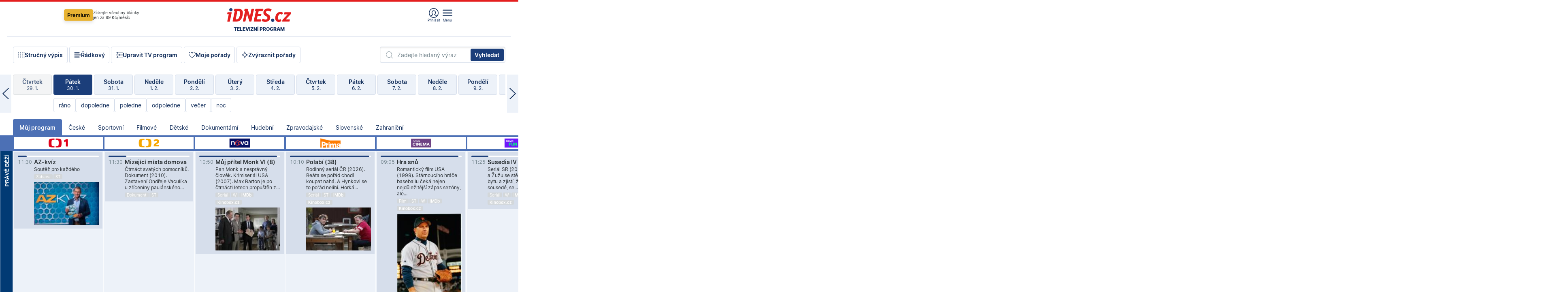

--- FILE ---
content_type: text/html; charset=windows-1250
request_url: https://tvprogram.idnes.cz/?t=detail&id=57628014
body_size: 109347
content:
<!doctype html>

<html lang="cs" class="css-d">
<head>
    
    <meta charset="windows-1250">
    <meta http-equiv="cache-control" content="no-cache">
    <meta name="viewport" content="width=device-width, initial-scale=1.0, minimum-scale=1.0">
    <title>TV program dnes a na 14 dn&#237; pro v&#237;ce ne&#382; 150 stanic</title>
    <meta name="description" property="og:description" lang="cs" content="Velk&#253; TV program obl&#237;ben&#253;ch stanic s mo&#382;nost&#237; vyhled&#225;v&#225;n&#237; podle denn&#237; doby, dn&#367; nebo slov. TV program - podrobn&#233; popisy i fotky, filmy, seri&#225;ly, sport...">
    <link rel="shortcut icon" href="https://1gr.cz/u/favicon/idnes.ico">
    <link rel="apple-touch-icon" href="https://1gr.cz/u/favicon/apple-touch-icon.png">
    <link rel="canonical" href="https://tvprogram.idnes.cz">
    <meta property="og:site_name" content="iDNES.cz">
    <meta property="og:type" content="website">
    <meta property="og:url" content="https://tvprogram.idnes.cz">
    <meta property="og:title" content="TV program dnes a na 14 dn&#237; pro v&#237;ce ne&#382; 150 stanic">
    <meta name="image" property="og:image" content="https://1gr.cz/o/ogimage/idnes2025.jpg">
    <meta name="twitter:site" content="@idnescz">
    <meta property="fb:app_id" content="120489248467">
    <link href="https://servis.idnes.cz/rss.aspx?c=kultura" rel="alternate" type="application/rss+xml" title="RSS">
	<meta name="cXenseParse:pageclass" content="frontpage">
	<meta name="cXenseParse:qiw-typobsahu" content="home">
	<meta name="cXenseParse:qiw-subsection" content="Kultura">
	<meta name="cXenseParse:qiw-ostrov" content="kultura">
	<meta name="cXenseParse:qiw-rubrika" content="tv-program">
	<meta name="cXenseParse:qiw-vylouceni" content="redesign24" data-separator=",">





<script>var Unidata = { "exdomena": "tvprogram.idnes.cz", "ostrov": "kultura", "rubrika": "tv-program", "zobrazeni": "home", "verze": "A", "reklama": true, "timestamp": 1769769202143.0, "webtype": "full", "section": "Zpravodajství", "subSection": "Kultura", "pageType": "default", "authors": [""], "keywords": ["redesign24"], "isLogged": false, "noAd": 0, "lidskost": 183125341764379
    };
        var pp_gemius_extraparameters = new Array('content=free', 'premium=false', 'verze=A', 'webtype=full');
    
</script>



<script>   Unidata.prebidConfig = [
{"wallpaper":{"code":"wallpaper","mediaTypes":{"banner":{"sizes":[[970,310],[750,100],[728,90],[970,250],[970,210],[500,200],[300,300],[480,300],[336,280],[750,200]]}}},"750x100":{"code":"750x100","mediaTypes":{"banner":{"sizes":[[750,100],[690,100],[728,90],[300,90],[468,60],[320,50]]}}}}
    ];</script>

<script>   Unidata.biddingData = [
{"branding":true,"750x100":true,"wallpaper":true}
    ];
   
</script>

<script>window.cpexPackageConfig = {
        publisherSettingsPath: 'https://cdn.cpex.cz/settings/production/mafra.js',
    websiteSettingsPath: 'https://cdn.cpex.cz/settings/production/mafra/idnes.cz_kultura.js'
    }
    document.head.appendChild(Object.assign(document.createElement('script'), { src: `https://cdn.cpex.cz/package/cpex-package${window.location.href.indexOf('debug') > -1 ? '.js' : '.min.js'}` }));
</script>

        <script type="text/javascript" src="https://delivery.r2b2.cz/hb/mafra/kultura.idnes.cz_desktop" async></script>
<script>window.Ads = {config:{"mBrandingOffsetTop":50,"desktopTopBar":111,"vignetteCappingTime":180000}}</script>



<style>
	@import "https://1gr.cz/css/idn4/base.css?rr=1769614145";
	@import "https://1gr.cz/css/idn4/uni.css?rr=1769603498";
	@import "https://1gr.cz/css/externi/reklama.css?rr=1761728186";
	@import "https://1gr.cz/css/idn4/portal.css?rr=1759938057";
	@import "https://1gr.cz/css/idn4/layout2.css?rr=1769763022";
	@import "https://1gr.cz/css/idn4/tvprog.css?rr=1768470635";
</style>

<script src="https://1gr.cz/js/uni/uni.js?rr=1764253092"></script>
<script src="https://1gr.cz/js/tv/2014.js?rr=1756411372"></script>




<script type="text/javascript">
        window.didomiConfig = { sdkPath: 'https://privacy.1gr.cz/', apiPath: 'https://privacy.1gr.cz/api' };
        window.Unidata = window.Unidata || {};
        window.Unidata.didomiVerze = '2';
        
    </script>
    
    <style>#didomi-notice { display: none!important; }</style>
    <script type="text/javascript">
        window.didomiEventListeners = window.didomiEventListeners || [];
        window.didomiEventListeners.push({ event: 'notice.shown', listener: function () { Didomi.notice.hide(); } });
    </script>
    
    <script src="https://1gr.cz/js/cmp/cookiewallCMP.js" async></script>
    

    <script>var adformtag = window.adformtag = window.adformtag || []; adformtag.push(function () { adformtag.setRequestParam('gdpr', '1'); });</script><script>Log.carkovacka("d=D&c=F&a=F&v=A&u=tv-program");</script><!-- G:Up kultura_tv-program-->
<!-- Gemius2013: TV program univerzal -->
<script>
if((/tech_max=[^;]*aplikace=1/.test(document.cookie)) || (/dCMP=[^;]*gemius=1/.test(document.cookie)) || !(typeof(Didomi) == "undefined" || !Didomi.getUserStatus().vendors.consent.enabled.includes(328)))
{ 
var pp_gemius_consent = true;
} else
{
var pp_gemius_use_cmp = true; 
}
if(!/(^|;)\s*nogemius=/.test(document.cookie)){
var pp_gemius_identifier = 'AkTqKCO_Yw9Ei2HHIVFcRKRursvGf6cCXnrPk.B3WE7.J7';

function gemius_pending(i) { window[i] = window[i] || function() {var x = window[i+'_pdata'] = window[i+'_pdata'] || []; x[x.length]=arguments;};};gemius_pending('gemius_hit'); gemius_pending('gemius_event'); gemius_pending('gemius_init'); gemius_pending('pp_gemius_hit'); gemius_pending('pp_gemius_event'); gemius_pending('pp_gemius_init'); (function(d,t) {try {var gt=d.createElement(t),s=d.getElementsByTagName(t)[0],l='http'+((location.protocol=='https:')?'s':''); gt.setAttribute('async','async');gt.setAttribute('defer','defer'); gt.src=l+'://spir.hit.gemius.pl/xgemius.js'; s.parentNode.insertBefore(gt,s);} catch (e) {}})(document,'script');
}
</script><!-- Analytics: kultura -->
<!-- Google Tag Manager -->
<script>
  window.dataLayer = window.dataLayer || [];
  if(MujPAS.prihlasen) dataLayer.push({'userType': 'member'});
  function gtag() { dataLayer.push(arguments); };
  gtag('consent', 'default', {
      'ad_storage': (/dCMP=[^;]*google=1/.test(document.cookie) ? 'granted' : 'denied'),
      'ad_user_data': (/dCMP=[^;]*google=1/.test(document.cookie) ? 'granted' : 'denied'),
      'analytics_storage': ((/dCMP=[^;]*mafra=\d\d1\d/.test(document.cookie)) || (typeof (Didomi) != 'undefined' && Didomi.getUserConsentStatus('publishers-Kqq3iPge', 'c:mafraas-Xd6p2mGA')) ? 'granted' : 'denied'),
      'ad_personalization': ((/dCMP=[^;]*mafra=\d1\d\d/.test(document.cookie)) || (typeof (Didomi) != 'undefined' && Didomi.getUserConsentStatus('publishers-UPqtcgaE', 'c:mafraas-Xd6p2mGA')) ? 'granted' : 'denied')  });
</script>
<noscript><iframe src="//www.googletagmanager.com/ns.html?id=GTM-WD22KH"
height="0" width="0" style="display:none;visibility:hidden"></iframe></noscript>
<script>(function(w,d,s,l,i){w[l]=w[l]||[];w[l].push({'gtm.start':
new Date().getTime(),event:'gtm.js'});var f=d.getElementsByTagName(s)[0],
j=d.createElement(s),dl=l!='dataLayer'?'&l='+l:'';j.async=true;j.src='//www.googletagmanager.com/gtm.js?id='+i+dl;f.parentNode.insertBefore(j,f);
})(window,document,'script','dataLayer','GTM-WD22KH');</script>
<!-- End Google Tag Manager -->



<script>
    consentFunction = function () {
        if (/dCMP=[^;]*piano=1/.test(document.cookie) || !(typeof (Didomi) == "undefined" || !Didomi.getUserStatus().vendors.consent.enabled.includes(412))) {
            var id = document.cookies.read("_mmid");
            var webIdCookie = document.cookies.read("\x5fwebid");
            if (id) {
                window.pdl = window.pdl || {};
                window.pdl.browserId = id;
                if (!Math.floor(Math.random() * 1000)) Log.ping(location.href, "logpiano\x5Fmmid\x5Fx1000");
            }
            else {
                Log.ping(location.href, "logpiano\x5Fnommid\x5F" + (webIdCookie ? "" : "no") + "webid" + (webIdCookie ? "\x5F" + webIdCookie[0] : ""));
            }

            if (!window.pianoLoaded) {
                window.pianoLoaded = true;
                var s = document.createElement("script");
                document.getElementsByTagName("head")[0].appendChild(s);
                s.src = "https://cdn.tinypass.com/api/tinypass.min.js";
            }
        }




        tp = window.tp || [];
        tp.push(["setAid", 'ldpllFOBpe']);
        tp.push(["setCxenseSiteId", "4732542837648372374"]);
        tp.push(["setEndpoint", 'https://buy-eu.piano.io/api/v3']);
        tp.push(["setEspEndpoint", 'https://api-esp-eu.piano.io']);
        tp.push(["setUseTinypassAccounts", false]);
        tp.push(["setUsePianoIdUserProvider", true]);
        var userState = Unidata.isLogged ? (Unidata.isSubscriber ? ["subscriber"] : ["logged"]) : ["notlogged"];
        tp.push(["setContentIsNative", Unidata.ostrov == "sdelenih"]);

        tp.push(["setCustomVariable", "premTarif", "tarif-none"]);
        tp.push(["setCustomVariable", "premFreq", "freq-none"]);
        tp.push(["setCustomVariable", "premMethod", "meth-none"]);
        tp.push(["setCustomVariable", "premAction", "act-none"]);
        tp.push(["setCustomVariable", "premDiscount", "disc-none"]);
        tp.push(["setCustomVariable", "premMkt", "mkt-0"]);
        tp.push(["setCustomVariable", "premTime", "time-morepass"]);
        tp.push(["setCustomVariable", "premTier", "_none"]);
        tp.push(["setCustomVariable", "premPrice", "0"]);
        tp.push(["setCustomVariable", "premNextPrice", "0"]);
        tp.push(["setCustomVariable", "testVerze", "verze-A"]);
        tp.push(["setCustomVariable", "webVerze", "full"]);
        tp.push(["setCustomVariable", "userState", userState]);
        tp.push(["setCustomVariable", "content", "free"]);
        tp.push(["setCustomVariable", "canonical", "https://tvprogram.idnes.cz"]);
        

        var setCustomParameters = {
            "qiw-premTarif": "tarif-none",    
            "aev-premTarif": "tarif-none",    
            "qiw-premFreq": "freq-none", 
            "qiw-premMethod": "meth-none", 
            "qiw-premAction": "act-none", 
            "qiw-premDiscount": "disc-none", 
            "qiw-premMkt": "mkt-0", 
            "qiw-premTime": "time-morepass", 
            "qiw-testVerze": "verze-A",
            "qiw-webVerze": "full",
            "qiw-content": "free"
        };

        window.cX = window.cX || { options: { consent: true, consentVersion: 2 } }; cX.callQueue = cX.callQueue || [];
        cX.callQueue.push(["setCustomParameters", setCustomParameters]);
        cX.callQueue.push(['setCustomParameters', { 'userState': userState }]);
        cX.callQueue.push(['setEventAttributes', { origin: 'qiw-idnes', persistedQueryId: '65782737c003a46ada22fb6a671d723069bfcc74' }]);

        var consent = (/dCMP=[^;]*piano=1/.test(document.cookie) || !(typeof (Didomi) == "undefined" || !Didomi.getUserStatus().vendors.consent.enabled.includes(412)));
        cX.callQueue.push(['setConsent', { pv: consent, segment: consent, ad: consent, recs: consent, geo: consent, device: consent }]);

        tp.push(["init", function () {
            tp.experience.init();
        }]);
    };

    consentFunction();
</script>
</head>
<body>
    
    
            
                <div class="counters">
                    
                </div>
                
                <div id="portal"><div class="iph" id="iph">
            <div id="iph-row" class="iph-row" score-box="menu2024-top">
                
                <div class="iph-logo" itemprop="publisher" itemscope itemtype="https://schema.org/Organization">
                    
                <meta itemprop="url" content="https://www.idnes.cz">
                <meta itemprop="name" content="iDNES.cz">
                <a href="https://www.idnes.cz/" title="iDNES.cz"  score-place="1" score-type="Section" score-id="idnes" itemprop="logo" itemscope itemtype="https://schema.org/ImageObject">iDNES.cz<meta itemprop="url" content="https://1gr.cz/u/loga-n4/idnes.svg"></a> </div>
                
                <div class="iph-row-in">
                    <div class="iph-prem"> 
        <a href="https://www.idnes.cz/ucet/prihlasit-premium?url=https%3A%2F%2Fwww.idnes.cz%2Fpremium%3Fzdroj%3Dtopmenu" class="btn-prem"> Premium</a>
		<p>Získejte všechny články <br> jen&nbsp;za&nbsp;99&nbsp;Kč/měsíc</p>
	</div>
                    
                    
                </div>
                <div class="iph-row-in">
                    <ul class="iph-icolist">
                        
                        <li><a href="https://www.idnes.cz/ucet/prihlasit?url=https%3a%2f%2ftvprogram.idnes.cz%2f" class="ico-login0"  score-place="1" score-type="Other" score-id="prihlasit">Přihlásit</a> <a data-js-xhr="1" href="https://www.idnes.cz/ucet" id="ico-login1" class="ico-login1" score-place="1" score-type="Other" score-id="mujucet">Můj účet</a></li>
                        
                        <li>
                            
                            <a onclick="element('iph').classes.add('iph-iphhm-visible'); element('iph').appendChild(element('iphhm-out')); element('iphhm-out').classes.add('iphhm-act');" class="ico-menu">Menu</a>
                             
                        </li>
                    </ul>
                    
                </div>
            </div>
            
            <ul class="iph-breadcrumb" id="iph-row2" score-box="menu2024-breadcrumb">
                
                <li><a href="https://tvprogram.idnes.cz"  score-place="1" score-type="Other" score-id="tv-program" title="Televizní program">Televizní program</a>
                    
                </li>
                
            </ul>
            
        </div>
        
        <script>Misc.rozdelMenu();</script>
        
        <script>Misc.iphSticky();</script><ul class="modify">
    <li class="searchfield-tv">
        

<form method="get" action="https://tvprogram.idnes.cz/hledani" id="search-tvprogram" class="naseptavac-obal naseptavac-obrazkovy">
    <div class="inp-out ico-search">
        <input type="text" id="hledej-tv" name="slovo" class="inp" placeholder="Zadejte hledaný výraz" autocomplete="off">
        <input type="submit" id="submit-tv" class="sen" value="Vyhledat">
        
    </div>
</form>
<script>Misc.naseptavac({"id":"search-tvprogram","zdroj":"/data.aspx?type=naseptavac\u0026source=tvprogram\u0026id=\u0026q={slovo}"});</script>

    </li>
    
    <li class="incomplete-false"><a href="javascript:;" class="ico-complete" onclick="TV.prepniStrucnost();"><span></span>Stručný výpis</a></li>
    <li class="incomplete-true"><a href="javascript:;" class="ico-complete" onclick="TV.prepniStrucnost();"><span></span>Úplný výpis</a></li>
    
    <li><a class="ico-rows" href="https://tvprogram.idnes.cz/?t=detail&id=57628014&set=row" onmousedown="Log.link(this,'tvprogram2015_radkovy_menu')"><span></span>Řádkový</a></li>
    
    <li><a class="ico-edit" id="tv-channel-edit" href="https://tvprogram.idnes.cz/#upravit"><span></span>Upravit TV program</a></li>
    <li><a class="ico-my" href="https://tvprogram.idnes.cz/moje-porady" onmousedown="Log.link(this,'tvprogram2015_mojeporady')"><span></span>Moje pořady</a></li>
    <li class="selection">
        <label onclick="element('assortment').classes.toggle('qblock');" class="ico-down"><span></span>Zvýraznit pořady</label>
        <div id="assortment">
            <ul>
                <li onclick="return TV.prepniZvyrazneni('zbv');"><span class="x-zbv"></span>zábava</li>
                <li onclick="return TV.prepniZvyrazneni('spr');"><span class="x-spr"></span>sport</li>
                <li onclick="return TV.prepniZvyrazneni('flm');"><span class="x-flm"></span>film</li>
                <li onclick="return TV.prepniZvyrazneni('ser');"><span class="x-ser"></span>seriál</li>
                <li onclick="return TV.prepniZvyrazneni('dkm');"><span class="x-dkm"></span>dokument</li>
                <li onclick="return TV.prepniZvyrazneni('hdb');"><span class="x-hdb"></span>hudba</li>
                <li onclick="return TV.prepniZvyrazneni('prd');"><span class="x-prd"></span>pro děti</li>
                <li onclick="return TV.prepniZvyrazneni('zpr');"><span class="x-zpr"></span>zprávy</li>
                <li onclick="return TV.prepniZvyrazneni('st');"><span class="x-st"></span>skryté titulky</li>
            </ul>
            <ul>
                <li onclick="return TV.prepniZvyrazneni('wd');"><span class="x-wd"></span>širokoúhlé</li>
                <li onclick="return TV.prepniZvyrazneni('zn');"><span class="x-zn"></span>znaková řeč</li>
                <li onclick="return TV.prepniZvyrazneni('prem');"><span class="x-prem"></span>premiéra</li>
                <li onclick="return TV.prepniZvyrazneni('live');"><span class="x-live"></span>živě</li>
                <li onclick="return TV.prepniZvyrazneni('tip');"><span class="x-tip"></span>tip</li>
                <li onclick="return TV.prepniZvyrazneni('idn');"><span class="x-idn"></span>iDNES recenze</li>
                <li onclick="return TV.prepniZvyrazneni('vid');"><span class="x-vid"></span>trailer</li>
                <li onclick="return TV.prepniZvyrazneni('mdb');"><span class="x-mdb"></span>IMDb</li>
                <li onclick="return TV.prepniZvyrazneni('kbx');"><span class="x-kbx"></span>Kinobox</li>
                <li onclick="return TV.prepniZvyrazneni();">zrušit zvýraznění</li>
            </ul>
        </div>
    </li>
    
</ul></div>
                                <div id="content" class="content">
                                    <!--reminderfcid-->
                                    
                                    
                                    
                                    <div class="timeline">
    <div class="daytoc-out">
        <div id="daytoc-levotoc" class="daytoc-prev"></div>
        <div id="daytoc-pravotoc" class="daytoc-next"></div>
        <div id="daytoc" class="daytoc">
            <ul class="list-day">
                
                <li class=" archived">
                    <a href="https://tvprogram.idnes.cz/?dt=31.12.2025" onmousedown="Log.link(this,'tvprogram2015_dny_30012026_31122025')">
                        <b>Středa</b>
                        <i>31. 12.</i>
                    </a>
                    
                </li>
                
                <li class=" archived">
                    <a href="https://tvprogram.idnes.cz/?dt=1.1.2026" onmousedown="Log.link(this,'tvprogram2015_dny_30012026_01012026')">
                        <b>Čtvrtek</b>
                        <i>1. 1.</i>
                    </a>
                    
                </li>
                
                <li class=" archived">
                    <a href="https://tvprogram.idnes.cz/?dt=2.1.2026" onmousedown="Log.link(this,'tvprogram2015_dny_30012026_02012026')">
                        <b>Pátek</b>
                        <i>2. 1.</i>
                    </a>
                    
                </li>
                
                <li class=" archived">
                    <a href="https://tvprogram.idnes.cz/?dt=3.1.2026" onmousedown="Log.link(this,'tvprogram2015_dny_30012026_03012026')">
                        <b>Sobota</b>
                        <i>3. 1.</i>
                    </a>
                    
                </li>
                
                <li class=" archived">
                    <a href="https://tvprogram.idnes.cz/?dt=4.1.2026" onmousedown="Log.link(this,'tvprogram2015_dny_30012026_04012026')">
                        <b>Neděle</b>
                        <i>4. 1.</i>
                    </a>
                    
                </li>
                
                <li class=" archived">
                    <a href="https://tvprogram.idnes.cz/?dt=5.1.2026" onmousedown="Log.link(this,'tvprogram2015_dny_30012026_05012026')">
                        <b>Pondělí</b>
                        <i>5. 1.</i>
                    </a>
                    
                </li>
                
                <li class=" archived">
                    <a href="https://tvprogram.idnes.cz/?dt=6.1.2026" onmousedown="Log.link(this,'tvprogram2015_dny_30012026_06012026')">
                        <b>Úterý</b>
                        <i>6. 1.</i>
                    </a>
                    
                </li>
                
                <li class=" archived">
                    <a href="https://tvprogram.idnes.cz/?dt=7.1.2026" onmousedown="Log.link(this,'tvprogram2015_dny_30012026_07012026')">
                        <b>Středa</b>
                        <i>7. 1.</i>
                    </a>
                    
                </li>
                
                <li class=" archived">
                    <a href="https://tvprogram.idnes.cz/?dt=8.1.2026" onmousedown="Log.link(this,'tvprogram2015_dny_30012026_08012026')">
                        <b>Čtvrtek</b>
                        <i>8. 1.</i>
                    </a>
                    
                </li>
                
                <li class=" archived">
                    <a href="https://tvprogram.idnes.cz/?dt=9.1.2026" onmousedown="Log.link(this,'tvprogram2015_dny_30012026_09012026')">
                        <b>Pátek</b>
                        <i>9. 1.</i>
                    </a>
                    
                </li>
                
                <li class=" archived">
                    <a href="https://tvprogram.idnes.cz/?dt=10.1.2026" onmousedown="Log.link(this,'tvprogram2015_dny_30012026_10012026')">
                        <b>Sobota</b>
                        <i>10. 1.</i>
                    </a>
                    
                </li>
                
                <li class=" archived">
                    <a href="https://tvprogram.idnes.cz/?dt=11.1.2026" onmousedown="Log.link(this,'tvprogram2015_dny_30012026_11012026')">
                        <b>Neděle</b>
                        <i>11. 1.</i>
                    </a>
                    
                </li>
                
                <li class=" archived">
                    <a href="https://tvprogram.idnes.cz/?dt=12.1.2026" onmousedown="Log.link(this,'tvprogram2015_dny_30012026_12012026')">
                        <b>Pondělí</b>
                        <i>12. 1.</i>
                    </a>
                    
                </li>
                
                <li class=" archived">
                    <a href="https://tvprogram.idnes.cz/?dt=13.1.2026" onmousedown="Log.link(this,'tvprogram2015_dny_30012026_13012026')">
                        <b>Úterý</b>
                        <i>13. 1.</i>
                    </a>
                    
                </li>
                
                <li class=" archived">
                    <a href="https://tvprogram.idnes.cz/?dt=14.1.2026" onmousedown="Log.link(this,'tvprogram2015_dny_30012026_14012026')">
                        <b>Středa</b>
                        <i>14. 1.</i>
                    </a>
                    
                </li>
                
                <li class=" archived">
                    <a href="https://tvprogram.idnes.cz/?dt=15.1.2026" onmousedown="Log.link(this,'tvprogram2015_dny_30012026_15012026')">
                        <b>Čtvrtek</b>
                        <i>15. 1.</i>
                    </a>
                    
                </li>
                
                <li class=" archived">
                    <a href="https://tvprogram.idnes.cz/?dt=16.1.2026" onmousedown="Log.link(this,'tvprogram2015_dny_30012026_16012026')">
                        <b>Pátek</b>
                        <i>16. 1.</i>
                    </a>
                    
                </li>
                
                <li class=" archived">
                    <a href="https://tvprogram.idnes.cz/?dt=17.1.2026" onmousedown="Log.link(this,'tvprogram2015_dny_30012026_17012026')">
                        <b>Sobota</b>
                        <i>17. 1.</i>
                    </a>
                    
                </li>
                
                <li class=" archived">
                    <a href="https://tvprogram.idnes.cz/?dt=18.1.2026" onmousedown="Log.link(this,'tvprogram2015_dny_30012026_18012026')">
                        <b>Neděle</b>
                        <i>18. 1.</i>
                    </a>
                    
                </li>
                
                <li class=" archived">
                    <a href="https://tvprogram.idnes.cz/?dt=19.1.2026" onmousedown="Log.link(this,'tvprogram2015_dny_30012026_19012026')">
                        <b>Pondělí</b>
                        <i>19. 1.</i>
                    </a>
                    
                </li>
                
                <li class=" archived">
                    <a href="https://tvprogram.idnes.cz/?dt=20.1.2026" onmousedown="Log.link(this,'tvprogram2015_dny_30012026_20012026')">
                        <b>Úterý</b>
                        <i>20. 1.</i>
                    </a>
                    
                </li>
                
                <li class=" archived">
                    <a href="https://tvprogram.idnes.cz/?dt=21.1.2026" onmousedown="Log.link(this,'tvprogram2015_dny_30012026_21012026')">
                        <b>Středa</b>
                        <i>21. 1.</i>
                    </a>
                    
                </li>
                
                <li class=" archived">
                    <a href="https://tvprogram.idnes.cz/?dt=22.1.2026" onmousedown="Log.link(this,'tvprogram2015_dny_30012026_22012026')">
                        <b>Čtvrtek</b>
                        <i>22. 1.</i>
                    </a>
                    
                </li>
                
                <li class=" archived">
                    <a href="https://tvprogram.idnes.cz/?dt=23.1.2026" onmousedown="Log.link(this,'tvprogram2015_dny_30012026_23012026')">
                        <b>Pátek</b>
                        <i>23. 1.</i>
                    </a>
                    
                </li>
                
                <li class=" archived">
                    <a href="https://tvprogram.idnes.cz/?dt=24.1.2026" onmousedown="Log.link(this,'tvprogram2015_dny_30012026_24012026')">
                        <b>Sobota</b>
                        <i>24. 1.</i>
                    </a>
                    
                </li>
                
                <li class=" archived">
                    <a href="https://tvprogram.idnes.cz/?dt=25.1.2026" onmousedown="Log.link(this,'tvprogram2015_dny_30012026_25012026')">
                        <b>Neděle</b>
                        <i>25. 1.</i>
                    </a>
                    
                </li>
                
                <li class=" archived">
                    <a href="https://tvprogram.idnes.cz/?dt=26.1.2026" onmousedown="Log.link(this,'tvprogram2015_dny_30012026_26012026')">
                        <b>Pondělí</b>
                        <i>26. 1.</i>
                    </a>
                    
                </li>
                
                <li class=" archived">
                    <a href="https://tvprogram.idnes.cz/?dt=27.1.2026" onmousedown="Log.link(this,'tvprogram2015_dny_30012026_27012026')">
                        <b>Úterý</b>
                        <i>27. 1.</i>
                    </a>
                    
                </li>
                
                <li class=" archived">
                    <a href="https://tvprogram.idnes.cz/?dt=28.1.2026" onmousedown="Log.link(this,'tvprogram2015_dny_30012026_28012026')">
                        <b>Středa</b>
                        <i>28. 1.</i>
                    </a>
                    
                </li>
                
                <li class=" archived">
                    <a href="https://tvprogram.idnes.cz/?dt=29.1.2026" onmousedown="Log.link(this,'tvprogram2015_dny_30012026_29012026')">
                        <b>Čtvrtek</b>
                        <i>29. 1.</i>
                    </a>
                    
                </li>
                
                <li class="act">
                    <a href="https://tvprogram.idnes.cz/?dt=30.1.2026" onmousedown="Log.link(this,'tvprogram2015_dny_30012026_30012026')">
                        <b>Pátek</b>
                        <i>30. 1.</i>
                    </a>
                    
                    <div>
                        <a onclick="return TV.najedCas(5)" href="javascript:;"><i>ráno</i></a>
                        <a onclick="return TV.najedCas(9)" href="javascript:;"><i>dopoledne</i></a>
                        <a onclick="return TV.najedCas(12)" href="javascript:;"><i>poledne</i></a>
                        <a onclick="return TV.najedCas(16)" href="javascript:;"><i>odpoledne</i></a>
                        <a onclick="return TV.najedCas(20)" href="javascript:;"><i>večer</i></a>
                        <a onclick="return TV.najedCas(24)" href="javascript:;"><i>noc</i></a>
                    </div>
                    
                </li>
                
                <li class="">
                    <a href="https://tvprogram.idnes.cz/?dt=31.1.2026" onmousedown="Log.link(this,'tvprogram2015_dny_30012026_31012026')">
                        <b>Sobota</b>
                        <i>31. 1.</i>
                    </a>
                    
                </li>
                
                <li class="">
                    <a href="https://tvprogram.idnes.cz/?dt=1.2.2026" onmousedown="Log.link(this,'tvprogram2015_dny_30012026_01022026')">
                        <b>Neděle</b>
                        <i>1. 2.</i>
                    </a>
                    
                </li>
                
                <li class="">
                    <a href="https://tvprogram.idnes.cz/?dt=2.2.2026" onmousedown="Log.link(this,'tvprogram2015_dny_30012026_02022026')">
                        <b>Pondělí</b>
                        <i>2. 2.</i>
                    </a>
                    
                </li>
                
                <li class="">
                    <a href="https://tvprogram.idnes.cz/?dt=3.2.2026" onmousedown="Log.link(this,'tvprogram2015_dny_30012026_03022026')">
                        <b>Úterý</b>
                        <i>3. 2.</i>
                    </a>
                    
                </li>
                
                <li class="">
                    <a href="https://tvprogram.idnes.cz/?dt=4.2.2026" onmousedown="Log.link(this,'tvprogram2015_dny_30012026_04022026')">
                        <b>Středa</b>
                        <i>4. 2.</i>
                    </a>
                    
                </li>
                
                <li class="">
                    <a href="https://tvprogram.idnes.cz/?dt=5.2.2026" onmousedown="Log.link(this,'tvprogram2015_dny_30012026_05022026')">
                        <b>Čtvrtek</b>
                        <i>5. 2.</i>
                    </a>
                    
                </li>
                
                <li class="">
                    <a href="https://tvprogram.idnes.cz/?dt=6.2.2026" onmousedown="Log.link(this,'tvprogram2015_dny_30012026_06022026')">
                        <b>Pátek</b>
                        <i>6. 2.</i>
                    </a>
                    
                </li>
                
                <li class=" second">
                    <a href="https://tvprogram.idnes.cz/?dt=7.2.2026" onmousedown="Log.link(this,'tvprogram2015_dny_30012026_07022026')">
                        <b>Sobota</b>
                        <i>7. 2.</i>
                    </a>
                    
                </li>
                
                <li class=" second">
                    <a href="https://tvprogram.idnes.cz/?dt=8.2.2026" onmousedown="Log.link(this,'tvprogram2015_dny_30012026_08022026')">
                        <b>Neděle</b>
                        <i>8. 2.</i>
                    </a>
                    
                </li>
                
                <li class=" second">
                    <a href="https://tvprogram.idnes.cz/?dt=9.2.2026" onmousedown="Log.link(this,'tvprogram2015_dny_30012026_09022026')">
                        <b>Pondělí</b>
                        <i>9. 2.</i>
                    </a>
                    
                </li>
                
                <li class=" second">
                    <a href="https://tvprogram.idnes.cz/?dt=10.2.2026" onmousedown="Log.link(this,'tvprogram2015_dny_30012026_10022026')">
                        <b>Úterý</b>
                        <i>10. 2.</i>
                    </a>
                    
                </li>
                
                <li class=" second">
                    <a href="https://tvprogram.idnes.cz/?dt=11.2.2026" onmousedown="Log.link(this,'tvprogram2015_dny_30012026_11022026')">
                        <b>Středa</b>
                        <i>11. 2.</i>
                    </a>
                    
                </li>
                
                <li class=" second">
                    <a href="https://tvprogram.idnes.cz/?dt=12.2.2026" onmousedown="Log.link(this,'tvprogram2015_dny_30012026_12022026')">
                        <b>Čtvrtek</b>
                        <i>12. 2.</i>
                    </a>
                    
                </li>
                
            </ul>
        </div>
        <script>Misc.kolotoc({ id: "daytoc", doprava: "daytoc-pravotoc", doleva: "daytoc-levotoc", start: 29, konecny: true });</script>
    </div>
</div>
<!--reminderfcid-->

<div id="tv-fix" class="header-normal">
    <ul class="tv-sel">
      <li class="act"><a href="https://tvprogram.idnes.cz/" onmousedown="Log.link(this,'tvprogram2015_kategorie_mojeporady')"><i>Můj program</i></a></li>
      
      <li><a href="https://tvprogram.idnes.cz/ceske" onmousedown="Log.link(this,'tvprogram2015_kategorie_ceske')"><i>České</i></a></li>
      
      <li><a href="https://tvprogram.idnes.cz/sportovni" onmousedown="Log.link(this,'tvprogram2015_kategorie_sport')"><i>Sportovní</i></a></li>
      
      <li><a href="https://tvprogram.idnes.cz/filmove" onmousedown="Log.link(this,'tvprogram2015_kategorie_film')"><i>Filmové</i></a></li>
      
      <li><a href="https://tvprogram.idnes.cz/detske" onmousedown="Log.link(this,'tvprogram2015_kategorie_detske')"><i>Dětské</i></a></li>
      
      <li><a href="https://tvprogram.idnes.cz/dokumentarni" onmousedown="Log.link(this,'tvprogram2015_kategorie_dokumenty')"><i>Dokumentární</i></a></li>
      
      <li><a href="https://tvprogram.idnes.cz/hudebni" onmousedown="Log.link(this,'tvprogram2015_kategorie_hudebni')"><i>Hudební</i></a></li>
      
      <li><a href="https://tvprogram.idnes.cz/zpravodajske" onmousedown="Log.link(this,'tvprogram2015_kategorie_zpravy')"><i>Zpravodajské</i></a></li>
      
      <li><a href="https://tvprogram.idnes.cz/slovenske" onmousedown="Log.link(this,'tvprogram2015_kategorie_slovenske')"><i>Slovenské</i></a></li>
      
      <li><a href="https://tvprogram.idnes.cz/zahranicni" onmousedown="Log.link(this,'tvprogram2015_kategorie_zahranicni')"><i>Zahraniční</i></a></li>
      
    </ul>
    <div class="tv-main-out" id="tv-wrapper">
            <table class="tv-main" id="tv-table">
                <thead id="tv-channels" class=" editable" style="width: 327em">
                    <tr>
                        <th class="col-time"></th>
                        
                        <th>
                            
                            <img class="tvlogo" src="https://1gr.cz/o/televize/loga-m/ct-1.png" title="ČT1" alt="ČT1" data-channel="1">
                            
                        </th>
                        
                        <th>
                            
                            <img class="tvlogo" src="https://1gr.cz/o/televize/loga-m/ct-2.png" title="ČT2" alt="ČT2" data-channel="2">
                            
                        </th>
                        
                        <th>
                            
                            <img class="tvlogo" src="https://1gr.cz/o/televize/loga-m/nova.png" title="Nova" alt="Nova" data-channel="3">
                            
                        </th>
                        
                        <th>
                            
                            <img class="tvlogo" src="https://1gr.cz/o/televize/loga-m/prima.png" title="Prima" alt="Prima" data-channel="4">
                            
                        </th>
                        
                        <th>
                            
                            <img class="tvlogo" src="https://1gr.cz/o/televize/loga-m/nova-cinema.png" title="Nova Cinema" alt="Nova Cinema" data-channel="78">
                            
                        </th>
                        
                        <th>
                            
                            <img class="tvlogo" src="https://1gr.cz/o/televize/loga-m/nova-fun.png" title="Nova Fun" alt="Nova Fun" data-channel="560">
                            
                        </th>
                        
                        <th>
                            
                            <img class="tvlogo" src="https://1gr.cz/o/televize/loga-m/nova-action.png" title="Nova Action" alt="Nova Action" data-channel="558">
                            
                        </th>
                        
                        <th>
                            
                            <img class="tvlogo" src="https://1gr.cz/o/televize/loga-m/nova-krimi.png" title="Nova Krimi" alt="Nova Krimi" data-channel="559">
                            
                        </th>
                        
                        <th>
                            
                            <img class="tvlogo" src="https://1gr.cz/o/televize/loga-m/prima-cool.png" title="Prima COOL" alt="Prima COOL" data-channel="92">
                            
                        </th>
                        
                        <th>
                            
                            <img class="tvlogo" src="https://1gr.cz/o/televize/loga-m/prima-love.png" title="Prima LOVE" alt="Prima LOVE" data-channel="226">
                            
                        </th>
                        
                        <th>
                            
                            <img class="tvlogo" src="https://1gr.cz/o/televize/loga-m/prima-zoom.png" title="Prima ZOOM" alt="Prima ZOOM" data-channel="331">
                            
                        </th>
                        
                        <th>
                            
                            <img class="tvlogo" src="https://1gr.cz/o/televize/loga-m/prima-max.png" title="Prima MAX" alt="Prima MAX" data-channel="474">
                            
                        </th>
                        
                        <th>
                            
                            <img class="tvlogo" src="https://1gr.cz/o/televize/loga-m/barrandov.png" title="Barrandov" alt="Barrandov" data-channel="89">
                            
                        </th>
                        
                        <th>
                            
                            <img class="tvlogo" src="https://1gr.cz/o/televize/loga-m/ct-4-sport.png" title="ČT sport" alt="ČT sport" data-channel="18">
                            
                        </th>
                        
                        <th>
                            
                            <img class="tvlogo" src="https://1gr.cz/o/televize/loga-m/ct-24.png" title="ČT24" alt="ČT24" data-channel="24">
                            
                        </th>
                        
                        <th>
                            
                            <img class="tvlogo" src="https://1gr.cz/o/televize/loga-m/ocko.png" title="Óčko" alt="Óčko" data-channel="19">
                            
                        </th>
                        
                        <th>
                            
                            <img class="tvlogo" src="https://1gr.cz/o/televize/loga-m/ct-d.png" title="ČT :D" alt="ČT :D" data-channel="94">
                            
                        </th>
                        
                        <th class="col-time"></th>
                    </tr>
                </thead>
                <tbody>
                    
                    <tr id="current" class="current">
                        <td class="col-time col-time-current"><u></u></td>
                        
                        <td><a class=" past now" data-channel="1" data-show="100101585" data-series="36" data-start="690" data-length="30" href="https://tvprogram.idnes.cz/ct-1/pa-11.30-az-kviz.id100101585-s36"><div class="x-zbv x-st"><u class="zizalka"><u style="width:11%;"></u></u><h3>AZ-kvíz</h3><small>11:30</small><p>Soutěž pro každého</p><p><i class="x-zbv"></i><i class="x-st"></i></p> <img width="143" src="//1gr.cz/data/tvprogram/images/prev/1/100101585/26485646.jpg" alt="AZ-kvíz" class="imgal"></div></a></td>
                        
                        <td><a class=" past now" data-channel="2" data-show="100101911" data-series="0" data-start="690" data-length="15" href="https://tvprogram.idnes.cz/ct-2/pa-11.30-mizejici-mista-domova.id100101911"><div class="x-dkm x-st"><u class="zizalka"><u style="width:22%;"></u></u><h3>Mizející místa domova</h3><small>11:30</small><p>Čtrnáct svatých pomocníků. Dokument (2010). Zastavení Ondřeje Vaculíka u zříceniny paulánského...</p><p><i class="x-dkm"></i><i class="x-st"></i></p> </div></a></td>
                        
                        <td><a class=" past now" data-channel="3" data-show="100092299" data-series="153436" data-start="650" data-length="45" href="https://tvprogram.idnes.cz/nova/pa-10.50-muj-pritel-monk-vi-8.id100092299-s153436"><div class="x-ser x-wd x-mdb x-kbx"><u class="zizalka"><u style="width:96%;"></u></u><h3>Můj přítel Monk VI (8)</h3><small>10:50</small><p>Pan Monk a nesprávný člověk. Krimiseriál USA (2007). Max Barton je po čtrnácti letech propuštěn z...</p><p><i class="x-ser"></i><i class="x-wd"></i><i class="x-mdb"></i><i class="x-kbx"></i></p> <img width="143" src="//1gr.cz/data/tvprogram/images/prev/3/100092299/26486205.jpg" alt="Můj přítel Monk VI (8)" class="imgal"></div></a></td>
                        
                        <td><a class=" past now" data-channel="4" data-show="100094798" data-series="313742" data-start="610" data-length="85" href="https://tvprogram.idnes.cz/prima/pa-10.10-polabi-38.id100094798-s313742"><div class="x-ser x-st x-mdb x-kbx"><u class="zizalka"><u style="width:98%;"></u></u><h3>Polabí (38)</h3><small>10:10</small><p>Rodinný seriál ČR (2026). Beáta se pořád chodí koupat nahá. A Hynkovi se to pořád nelíbí. Horká...</p><p><i class="x-ser"></i><i class="x-st"></i><i class="x-mdb"></i><i class="x-kbx"></i></p> <img width="143" src="//1gr.cz/data/tvprogram/images/prev/4/100094798/26486349.jpg" alt="Polabí (38)" class="imgal"></div></a></td>
                        
                        <td><a class=" past now" data-channel="78" data-show="100498479" data-series="0" data-start="545" data-length="155" href="https://tvprogram.idnes.cz/nova-cinema/pa-09.05-hra-snu.id100498479"><div class="x-flm x-st x-wd x-mdb x-kbx"><u class="zizalka"><u style="width:96%;"></u></u><h3>Hra snů</h3><small>09:05</small><p>Romantický film USA (1999). Stárnoucího hráče baseballu čeká nejen nejdůležitější zápas sezóny, ale...</p><p><i class="x-flm"></i><i class="x-st"></i><i class="x-wd"></i><i class="x-mdb"></i><i class="x-kbx"></i></p> <img width="143" src="//1gr.cz/data/tvprogram/images/prev/78/100498479/26545005.jpg" alt="Hra snů" class="imgal"></div></a></td>
                        
                        <td><a class=" past now" data-channel="560" data-show="100093399" data-series="276960" data-start="685" data-length="40" href="https://tvprogram.idnes.cz/nova-fun/pa-11.25-susedia-iv-25.id100093399-s276960"><div class="x-ser x-wd x-mdb x-kbx"><u class="zizalka"><u style="width:21%;"></u></u><h3>Susedia IV (25)</h3><small>11:25</small><p>Seriál SR (2018). František a Žužu se stěhují do nového bytu a zjistí, že jejich dávní sousedé, se...</p><p><i class="x-ser"></i><i class="x-wd"></i><i class="x-mdb"></i><i class="x-kbx"></i></p> </div></a></td>
                        
                        <td><a class=" past now" data-channel="558" data-show="100092578" data-series="156500" data-start="690" data-length="15" href="https://tvprogram.idnes.cz/nova-action/pa-11.30-teleshopping.id100092578-s156500"><div class=""><u class="zizalka"><u style="width:22%;"></u></u><h3>Teleshopping</h3><small>11:30</small><p></p> </div></a></td>
                        
                        <td><a class=" past now" data-channel="559" data-show="100474671" data-series="155492" data-start="665" data-length="60" href="https://tvprogram.idnes.cz/nova-krimi/pa-11.05-telo-jako-dukaz-ii-6.id100474671-s155492"><div class="x-ser x-wd x-mdb x-kbx"><u class="zizalka"><u style="width:47%;"></u></u><h3>Tělo jako důkaz II (6)</h3><small>11:05</small><p>Nadešel tvůj čas. Krimiseriál USA (2012). Doktorka Megan Huntová bývala vynikající neurochirurgyní,...</p><p><i class="x-ser"></i><i class="x-wd"></i><i class="x-mdb"></i><i class="x-kbx"></i></p> <img width="143" src="//1gr.cz/data/tvprogram/images/prev/559/100474671/26536651.jpg" alt="Tělo jako důkaz II (6)" class="imgal"></div></a></td>
                        
                        <td><a class=" past now" data-channel="92" data-show="100095650" data-series="119047" data-start="650" data-length="65" href="https://tvprogram.idnes.cz/prima-cool/pa-10.50-hvezdna-brana-ix-12.id100095650-s119047"><div class="x-ser x-st x-mdb x-kbx"><u class="zizalka"><u style="width:67%;"></u></u><h3>Hvězdná brána IX (12)</h3><small>10:50</small><p>Paralelní vzpomínky. Seriál USA (2005). Tajemná brána do vesmíru se opět otevírá a speciální...</p><p><i class="x-ser"></i><i class="x-st"></i><i class="x-mdb"></i><i class="x-kbx"></i></p> </div></a></td>
                        
                        <td><a class=" past now" data-channel="226" data-show="100096330" data-series="91" data-start="630" data-length="80" href="https://tvprogram.idnes.cz/prima-love/pa-10.30-ano-sefe.id100096330-s91"><div class="x-zbv x-st x-mdb x-kbx"><u class="zizalka"><u style="width:79%;"></u></u><h3>Ano, šéfe!</h3><small>10:30</small><p>Zábavný pořad ČR. Westy Restaurant. Tyrolská kuchyně v centru Hodonína. Podnik s domácí a poctivou...</p><p><i class="x-zbv"></i><i class="x-st"></i><i class="x-mdb"></i><i class="x-kbx"></i></p> </div></a></td>
                        
                        <td><a class=" past now" data-channel="331" data-show="100097647" data-series="0" data-start="690" data-length="65" href="https://tvprogram.idnes.cz/prima-zoom/pa-11.30-roztomili-darebaci.id100097647"><div class="x-dkm"><u class="zizalka"><u style="width:5%;"></u></u><h3>Roztomilí darebáci</h3><small>11:30</small><p>Dokument N (2023). Poznejte příběh roztomilých savců, kteří kvůli své pruhované srsti vypadají jako...</p><p><i class="x-dkm"></i></p> </div></a></td>
                        
                        <td><a class=" past now" data-channel="474" data-show="100096610" data-series="0" data-start="690" data-length="125" href="https://tvprogram.idnes.cz/prima-max/pa-11.30-detektiv-marlowe.id100096610"><div class="x-flm x-mdb x-kbx"><u class="zizalka"><u style="width:3%;"></u></u><h3>Detektiv Marlowe</h3><small>11:30</small><p>Krimifilm USA (2022). Soukromého detektiva Marlowa osloví mladá žena Clare a požádá ho, aby našel...</p><p><i class="x-flm"></i><i class="x-mdb"></i><i class="x-kbx"></i></p> <img width="143" src="//1gr.cz/data/tvprogram/images/prev/474/100096610/26490799.jpg" alt="Detektiv Marlowe" class="imgal"></div></a></td>
                        
                        <td><a class=" past now" data-channel="89" data-show="100092767" data-series="157273" data-start="515" data-length="260" href="https://tvprogram.idnes.cz/barrandov/pa-08.35-klenot-tv.id100092767-s157273"><div class="x-zbv x-live"><u class="zizalka"><u style="width:69%;"></u></u><h3>Klenot.TV</h3><small>08:35</small><p>Poznejte náš svět nádherně se blýskajících klenotů! Čekají Vás klasické šperky zdobené krásnými a...</p><p><i class="x-zbv"></i><i class="x-live"></i></p> <img width="143" src="//1gr.cz/data/tvprogram/images/prev/89/100092767/26488094.jpg" alt="Klenot.TV" class="imgal"></div></a></td>
                        
                        <td><a class=" past now" data-channel="18" data-show="100102484" data-series="0" data-start="680" data-length="55" href="https://tvprogram.idnes.cz/ct-4-sport/pa-11.20-biatlon-me-v-biatlonu-2026.id100102484"><div class="x-spr x-st x-wd x-live"><u class="zizalka"><u style="width:24%;"></u></u><h3>Biatlon: ME v biatlonu 2026</h3><small>11:20</small><p>ME Norsko. Přímý přenos sprintu mužů na 10 km na evropském šampionátu v Sjusjoenu (55 min)</p><p><i class="x-spr"></i><i class="x-st"></i><i class="x-wd"></i><i class="x-live"></i></p> </div></a></td>
                        
                        <td><a class=" past now" data-channel="24" data-show="100102225" data-series="162518" data-start="600" data-length="120" href="https://tvprogram.idnes.cz/ct-24/pa-10.00-studio-ct24.id100102225-s162518"><div class="x-zpr x-st"><u class="zizalka"><u style="width:78%;"></u></u><h3>Studio ČT24</h3><small>10:00</small><p>Aktuální zpravodajství v politice, ekonomice, kultuře i sportu, komentáře, analýzy, specializované...</p><p><i class="x-zpr"></i><i class="x-st"></i></p> </div></a></td>
                        
                        <td><a class=" past now" data-channel="19" data-show="100083051" data-series="0" data-start="600" data-length="180" href="https://tvprogram.idnes.cz/ocko/pa-10.00-ocko-hity.id100083051"><div class=""><u class="zizalka"><u style="width:52%;"></u></u><h3>Óčko hity</h3><small>10:00</small><p>Dopoledne v klidu</p> </div></a></td>
                        
                        <td><a class=" past now" data-channel="94" data-show="100099898" data-series="292742" data-start="685" data-length="10" href="https://tvprogram.idnes.cz/ct-d/pa-11.25-ella-oskar-a-hu.id100099898-s292742"><div class="x-ser x-st x-mdb x-kbx"><u class="zizalka"><u style="width:84%;"></u></u><h3>Ella, Oskar a Hú</h3><small>11:25</small><p>Animovaný seriál Fr. Holka, kluk a mráček...a jedno velké přátelství!</p><p><i class="x-ser"></i><i class="x-st"></i><i class="x-mdb"></i><i class="x-kbx"></i></p> <img width="143" src="//1gr.cz/data/tvprogram/images/prev/94/100099898/26488532.jpg" alt="Ella, Oskar a Hú" class="imgal"></div></a></td>
                        
                        <td class="col-time col-time-current"><u></u></td>
                    </tr>
                    
                    <tr id="tv-ad">
                        <td class="col-time"></td>
                        <td colspan="17">
                            <div>
                                <div class="text">
                                    <hr class="h">
                                    <div id="r-middleboard" class="r-main m31 s_750x100"><div class="r-head"><span></span></div><div class="r-body"><div id='750x100'></div><div class="fc0"></div></div></div>
                                </div>
                            </div>
                        </td>
                        <td class="col-time"></td>
                    </tr>
                    
                    <tr id="t00" class="past" >
                        <td class="col-time col-time-0"><u id="h00"></u></td>
                        
                        <td><a class=" past" data-channel="1" data-show="100101573" data-series="36" data-start="45" data-length="25" href="https://tvprogram.idnes.cz/ct-1/ct-00.45-az-kviz.id100101573-s36"><div class="x-zbv x-st"><h3>AZ-kvíz</h3><small>00:45</small><p>Soutěž pro každého</p><p><i class="x-zbv"></i><i class="x-st"></i></p> <img width="143" src="//1gr.cz/data/tvprogram/images/prev/1/100101573/26476432.jpg" alt="AZ-kvíz" class="imgal"></div></a><a class=" past" data-channel="1" data-show="100101574" data-series="149255" data-start="70" data-length="25" href="https://tvprogram.idnes.cz/ct-1/ct-01.10-mala-farma.id100101574-s149255"><div class="x-zbv x-st"><h3>Malá farma</h3><small>01:10</small><p>Telata. Reality show (2011). Další stáží Honzy a Veroniky je farma, kde se právě začínají rodit...</p><p><i class="x-zbv"></i><i class="x-st"></i></p> <img width="143" src="//1gr.cz/data/tvprogram/images/prev/1/100101574/26476436.jpg" alt="Malá farma" class="imgal"></div></a><a class=" past" data-channel="1" data-show="100101575" data-series="144887" data-start="95" data-length="40" href="https://tvprogram.idnes.cz/ct-1/ct-01.35-bananove-rybicky.id100101575-s144887"><div class="x-zbv x-st x-mdb x-kbx"><h3>Banánové rybičky</h3><small>01:35</small><p>Talk show (2003). Zábavná talk show Haliny Pawlowské, tentokrát na téma „jak si užít hlad“....</p><p><i class="x-zbv"></i><i class="x-st"></i><i class="x-mdb"></i><i class="x-kbx"></i></p> </div></a><a class=" past" data-channel="1" data-show="100101576" data-series="140136" data-start="135" data-length="150" href="https://tvprogram.idnes.cz/ct-1/ct-02.15-dobre-rano.id100101576-s140136"><div class="x-zpr x-mdb x-kbx"><h3>Dobré ráno</h3><small>02:15</small><p>Startovací dávka energie! Ranní show České televize</p><p><i class="x-zpr"></i><i class="x-mdb"></i><i class="x-kbx"></i></p> <img width="143" src="//1gr.cz/data/tvprogram/images/prev/1/100101576/26476441.jpg" alt="Dobré ráno" class="imgal"></div></a><a class=" past" data-channel="1" data-show="100101577" data-series="207099" data-start="285" data-length="30" href="https://tvprogram.idnes.cz/ct-1/ct-04.45-hobby-nasi-doby.id100101577-s207099"><div class="x-zbv x-st"><h3>Hobby naší doby</h3><small>04:45</small><p>Jiřina Bohdalová v půlhodince inspirací a zajímavostí pro volný čas</p><p><i class="x-zbv"></i><i class="x-st"></i></p> <img width="143" src="//1gr.cz/data/tvprogram/images/prev/1/100101577/26476452.jpg" alt="Hobby naší doby" class="imgal"></div></a></td>
                        
                        <td><a class=" past" data-channel="2" data-show="100101893" data-series="319810" data-start="15" data-length="15" href="https://tvprogram.idnes.cz/ct-2/ct-00.15-ceskoslovensky-filmovy-tydenik-1976-1602-2379.id100101893-s319810"><div class="x-dkm x-st"><h3>Československý filmový týdeník 1976 (1602/2379)</h3><small>00:15</small><p>Dokument. Jak byl promítán v kinech právě před padesáti lety</p><p><i class="x-dkm"></i><i class="x-st"></i></p> </div></a><a class=" past" data-channel="2" data-show="100101894" data-series="100923" data-start="30" data-length="25" href="https://tvprogram.idnes.cz/ct-2/ct-00.30-krestansky-magazin.id100101894-s100923"><div class="x-zpr x-st"><h3>Křesťanský magazín</h3><small>00:30</small><p>Radosti a strasti života víry. Magazín nejen pro věřící. Uvádí P. Vychodilová</p><p><i class="x-zpr"></i><i class="x-st"></i></p> </div></a><a class=" past" data-channel="2" data-show="100101895" data-series="214693" data-start="55" data-length="30" href="https://tvprogram.idnes.cz/ct-2/ct-00.55-za-nasima-humny.id100101895-s214693"><div class="x-dkm x-st"><h3>Za našima humny</h3><small>00:55</small><p>Boleradice. Dokument (2015). Putování Moniky Brindzákové za zajímavými lidmi, řemesly, recepty a...</p><p><i class="x-dkm"></i><i class="x-st"></i></p> <img width="143" src="//1gr.cz/data/tvprogram/images/prev/2/100101895/26476776.jpg" alt="Za našima humny" class="imgal"></div></a><a class=" past" data-channel="2" data-show="100101896" data-series="0" data-start="85" data-length="50" href="https://tvprogram.idnes.cz/ct-2/ct-01.25-pod-ochranou-zerotinu.id100101896"><div class="x-dkm x-st"><h3>Pod ochranou Žerotínů</h3><small>01:25</small><p>Dokument (2013). Příběh kralického překladu Bible formou polohraného dokumentu, se zvláštní...</p><p><i class="x-dkm"></i><i class="x-st"></i></p> <img width="143" src="//1gr.cz/data/tvprogram/images/prev/2/100101896/26476786.jpg" alt="Pod ochranou Žerotínů" class="imgal"></div></a><a class=" past" data-channel="2" data-show="100101897" data-series="0" data-start="135" data-length="20" href="https://tvprogram.idnes.cz/ct-2/ct-02.15-po-hladine.id100101897"><div class="x-st"><h3>Po hladině</h3><small>02:15</small><p>Sluch. O symbolech v mezilidské komunikaci a hledání skrytých významů věcí.</p><p><i class="x-st"></i></p> </div></a><a class=" past" data-channel="2" data-show="100154411" data-series="146811" data-start="155" data-length="25" href="https://tvprogram.idnes.cz/ct-2/ct-02.35-cesty-viry.id100154411-s146811"><div class="x-dkm x-st"><h3>Cesty víry</h3><small>02:35</small><p>Z temnoty do světla. Dokument (2021). Příběh Matěje Nového - bývalého mafiána, ze kterého se stal...</p><p><i class="x-dkm"></i><i class="x-st"></i></p> </div></a><a class=" past" data-channel="2" data-show="100101899" data-series="176200" data-start="180" data-length="30" href="https://tvprogram.idnes.cz/ct-2/ct-03.00-pred-pulnoci.id100101899-s176200"><div class="x-dkm x-st"><h3>Před půlnocí</h3><small>03:00</small><p>Dokument (2013). Hostem pořadu je dermatoložka Hana Bučková</p><p><i class="x-dkm"></i><i class="x-st"></i></p> </div></a><a class=" past" data-channel="2" data-show="100101900" data-series="299926" data-start="210" data-length="30" href="https://tvprogram.idnes.cz/ct-2/ct-03.30-legendy-zachranarstvi.id100101900-s299926"><div class="x-dkm x-st"><h3>Legendy záchranářství</h3><small>03:30</small><p>Autobusy a tramvaje. Dokumentární cyklus ČR (2016). Cyklus mapující práci a nejzásadnější případy...</p><p><i class="x-dkm"></i><i class="x-st"></i></p> </div></a><a class=" past" data-channel="2" data-show="100101901" data-series="0" data-start="240" data-length="35" href="https://tvprogram.idnes.cz/ct-2/ct-04.00-zveme-vas-do-palenice.id100101901"><div class="x-zbv"><h3>Zveme vás... do pálenice</h3><small>04:00</small><p>Hudebně-zábavný pořad (2006). Dechová kapela Zdounečanka a lidový vypravěč Ander z Košic vás pobaví...</p><p><i class="x-zbv"></i></p> </div></a><a class=" past" data-channel="2" data-show="100101902" data-series="202664" data-start="275" data-length="20" href="https://tvprogram.idnes.cz/ct-2/ct-04.35-neznama-zeme.id100101902-s202664"><div class="x-dkm x-st x-zn"><h3>Neznámá Země</h3><small>04:35</small><p>Cesta k sobě. Dokument (2003). S horolezcem Reinholdem Messnerem o skutečných životních hodnotách a...</p><p><i class="x-dkm"></i><i class="x-st"></i><i class="x-zn"></i></p> </div></a><a class=" past" data-channel="2" data-show="100101903" data-series="320429" data-start="295" data-length="25" href="https://tvprogram.idnes.cz/ct-2/ct-04.55-terapie-14-45.id100101903-s320429"><div class="x-ser x-st x-mdb x-kbx"><h3>Terapie (14/45)</h3><small>04:55</small><p>Seriál ČR (2011). Různí lidé, různé příběhy. Z české produkce HBO. Kamera A. Šurkala. </p><p><i class="x-ser"></i><i class="x-st"></i><i class="x-mdb"></i><i class="x-kbx"></i></p> </div></a></td>
                        
                        <td><a class=" past" data-channel="3" data-show="100092289" data-series="254564" data-start="10" data-length="55" href="https://tvprogram.idnes.cz/nova/ct-00.10-kriminalka-las-vegas-vii-10.id100092289-s254564"><div class="x-ser x-st x-wd x-mdb x-kbx"><h3>Kriminálka Las Vegas VII (10)</h3><small>00:10</small><p>Lokomotivy. Krimiseriál USA (2006). Policejní tým vyšetřuje smrt muže v drůbežárně, který zde...</p><p><i class="x-ser"></i><i class="x-st"></i><i class="x-wd"></i><i class="x-mdb"></i><i class="x-kbx"></i></p> <img width="143" src="//1gr.cz/data/tvprogram/images/prev/3/100092289/26476924.jpg" alt="Kriminálka Las Vegas VII (10)" class="imgal"></div></a><a class=" past" data-channel="3" data-show="100092290" data-series="254564" data-start="65" data-length="55" href="https://tvprogram.idnes.cz/nova/ct-01.05-kriminalka-las-vegas-vii-11.id100092290-s254564"><div class="x-ser x-st x-wd x-mdb x-kbx"><h3>Kriminálka Las Vegas VII (11)</h3><small>01:05</small><p>Odjezd z Las Vegas. Krimiseriál USA (2006). Vyšetřovatelé se vrací k případu vraždy, kdy obžalovaný...</p><p><i class="x-ser"></i><i class="x-st"></i><i class="x-wd"></i><i class="x-mdb"></i><i class="x-kbx"></i></p> </div></a><a class=" past" data-channel="3" data-show="100092291" data-series="148902" data-start="120" data-length="45" href="https://tvprogram.idnes.cz/nova/ct-02.00-kriminalka-las-vegas-xv-6.id100092291-s148902"><div class="x-ser x-st x-wd x-mdb x-kbx"><h3>Kriminálka Las Vegas XV (6)</h3><small>02:00</small><p>Paradox dvojčat. Krimiseriál USA (2014). CSI dál pracuje na případu přístavního vraha. Jared...</p><p><i class="x-ser"></i><i class="x-st"></i><i class="x-wd"></i><i class="x-mdb"></i><i class="x-kbx"></i></p> <img width="143" src="//1gr.cz/data/tvprogram/images/prev/3/100092291/26476928.jpg" alt="Kriminálka Las Vegas XV (6)" class="imgal"></div></a><a class=" past" data-channel="3" data-show="100092292" data-series="302969" data-start="165" data-length="45" href="https://tvprogram.idnes.cz/nova/ct-02.45-babicovy-dobroty-vi.id100092292-s302969"><div class="x-zbv x-wd"><h3>Babicovy dobroty VI</h3><small>02:45</small><p>S Jirkou Babicou a jeho hosty budete vařit dobroty, které znáte, a navíc se dozvíte skvělé nápady,...</p><p><i class="x-zbv"></i><i class="x-wd"></i></p> </div></a><a class=" past" data-channel="3" data-show="100092293" data-series="319286" data-start="210" data-length="45" href="https://tvprogram.idnes.cz/nova/ct-03.30-ulice-5059.id100092293-s319286"><div class="x-ser x-st x-mdb x-kbx"><h3>Ulice (5059)</h3><small>03:30</small><p>Seriál ČR (2026). Situace je v Království hraček už tak napjatá, že najednou není jisté, kdo tam...</p><p><i class="x-ser"></i><i class="x-st"></i><i class="x-mdb"></i><i class="x-kbx"></i></p> </div></a><a class=" past" data-channel="3" data-show="100092294" data-series="211118" data-start="255" data-length="65" href="https://tvprogram.idnes.cz/nova/ct-04.15-ordinace-v-ruzove-zahrade-2-572.id100092294-s211118"><div class="x-ser x-st x-wd x-mdb x-kbx"><h3>Ordinace v růžové zahradě 2 (572)</h3><small>04:15</small><p>Zloděj mezi námi. Seriál ČR (2015). Cyril Koliha se neštítí ničeho: v márnici okrádá mrtvé. Své...</p><p><i class="x-ser"></i><i class="x-st"></i><i class="x-wd"></i><i class="x-mdb"></i><i class="x-kbx"></i></p> </div></a></td>
                        
                        <td><a class=" past" data-channel="4" data-show="100094787" data-series="169402" data-start="60" data-length="60" href="https://tvprogram.idnes.cz/prima/ct-01.00-policie-v-akci.id100094787-s169402"><div class="x-zbv x-st"><h3>Policie v akci</h3><small>01:00</small><p>Čtyři případy, čtyři lidské osudy. Reální policisté, případy ukazující skutečný život a volání o...</p><p><i class="x-zbv"></i><i class="x-st"></i></p> <img width="143" src="//1gr.cz/data/tvprogram/images/prev/4/100094787/26477145.jpg" alt="Policie v akci" class="imgal"></div></a><a class=" past" data-channel="4" data-show="100094788" data-series="211982" data-start="120" data-length="55" href="https://tvprogram.idnes.cz/prima/ct-02.00-namorni-vysetrovaci-sluzba-xi-9.id100094788-s211982"><div class="x-ser x-st x-mdb x-kbx"><h3>Námořní vyšetřovací služba XI (9)</h3><small>02:00</small><p>Instinkt. Krimiseriál USA (2013). Tým zvláštních agentů, kteří operují mimo vojenské velení, musí...</p><p><i class="x-ser"></i><i class="x-st"></i><i class="x-mdb"></i><i class="x-kbx"></i></p> <img width="143" src="//1gr.cz/data/tvprogram/images/prev/4/100094788/26477146.jpg" alt="Námořní vyšetřovací služba XI (9)" class="imgal"></div></a><a class=" past" data-channel="4" data-show="100094789" data-series="211982" data-start="175" data-length="55" href="https://tvprogram.idnes.cz/prima/ct-02.55-namorni-vysetrovaci-sluzba-xi-10.id100094789-s211982"><div class="x-ser x-st x-mdb x-kbx"><h3>Námořní vyšetřovací služba XI (10)</h3><small>02:55</small><p>Ďábelská trojice. Krimiseriál USA (2013). Tým zvláštních agentů, kteří operují mimo vojenské...</p><p><i class="x-ser"></i><i class="x-st"></i><i class="x-mdb"></i><i class="x-kbx"></i></p> <img width="143" src="//1gr.cz/data/tvprogram/images/prev/4/100094789/26477151.jpg" alt="Námořní vyšetřovací služba XI (10)" class="imgal"></div></a><a class=" past" data-channel="4" data-show="100094790" data-series="169402" data-start="230" data-length="55" href="https://tvprogram.idnes.cz/prima/ct-03.50-policie-v-akci.id100094790-s169402"><div class="x-zbv x-st"><h3>Policie v akci</h3><small>03:50</small><p>Čtyři případy, čtyři lidské osudy. Reální policisté, případy ukazující skutečný život a volání o...</p><p><i class="x-zbv"></i><i class="x-st"></i></p> <img width="143" src="//1gr.cz/data/tvprogram/images/prev/4/100094790/26477156.jpg" alt="Policie v akci" class="imgal"></div></a><a class=" past" data-channel="4" data-show="100094791" data-series="207105" data-start="285" data-length="70" href="https://tvprogram.idnes.cz/prima/ct-04.45-libovky-pepy-libickeho.id100094791-s207105"><div class="x-zbv"><h3>Libovky Pepy Libického</h3><small>04:45</small><p>Hezké bydlení není o luxusu, ale o inspiraci a nápadech. A zručný kutil Pepa Libický má nápadů...</p><p><i class="x-zbv"></i></p> <img width="143" src="//1gr.cz/data/tvprogram/images/prev/4/100094791/26477158.jpg" alt="Libovky Pepy Libického" class="imgal"></div></a></td>
                        
                        <td><a class=" past" data-channel="78" data-show="100092887" data-series="0" data-start="25" data-length="110" href="https://tvprogram.idnes.cz/nova-cinema/ct-00.25-ja-legenda.id100092887"><div class="x-flm x-wd x-idn x-mdb x-kbx"><h3>Já, legenda</h3><small>00:25</small><p>Sci-fi film USA (2007). Většinu obyvatel naší planety proměnil zmutovaný virus v krvežíznivé...</p><p><i class="x-flm"></i><i class="x-wd"></i><i class="x-idn"></i><i class="x-mdb"></i><i class="x-kbx"></i></p> <img width="143" src="//1gr.cz/data/tvprogram/images/prev/78/100092887/26478783.jpg" alt="Já, legenda" class="imgal"></div></a><a class=" past" data-channel="78" data-show="100498475" data-series="0" data-start="135" data-length="110" href="https://tvprogram.idnes.cz/nova-cinema/ct-02.15-fighter.id100498475"><div class="x-flm x-wd x-mdb x-kbx"><h3>Fighter</h3><small>02:15</small><p>Sportovní drama USA (2010). Skutečný příběh o nepravděpodobné cestě Mickyho Warda za boxerským...</p><p><i class="x-flm"></i><i class="x-wd"></i><i class="x-mdb"></i><i class="x-kbx"></i></p> <img width="143" src="//1gr.cz/data/tvprogram/images/prev/78/100498475/26544942.jpg" alt="Fighter" class="imgal"></div></a><a class=" past" data-channel="78" data-show="100498476" data-series="0" data-start="245" data-length="90" href="https://tvprogram.idnes.cz/nova-cinema/ct-04.05-after-pouto.id100498476"><div class="x-flm x-wd x-mdb x-kbx"><h3>After: Pouto</h3><small>04:05</small><p>Romantické drama USA (2022). Vztah Tessy Young a Hardina Scotta prošel mnoha těžkostmi, které ve...</p><p><i class="x-flm"></i><i class="x-wd"></i><i class="x-mdb"></i><i class="x-kbx"></i></p> <img width="143" src="//1gr.cz/data/tvprogram/images/prev/78/100498476/26544947.jpg" alt="After: Pouto" class="imgal"></div></a></td>
                        
                        <td><a class=" past" data-channel="560" data-show="100093376" data-series="246108" data-start="10" data-length="25" href="https://tvprogram.idnes.cz/nova-fun/ct-00.10-teorie-velkeho-tresku-xii-20.id100093376-s246108"><div class="x-ser x-st x-wd x-mdb x-kbx"><h3>Teorie velkého třesku XII (20)</h3><small>00:10</small><p>Seriál USA (2018). Ani nadprůměrně vysoké IQ nezaručuje, že člověk rozumí všemu. Například ženám......</p><p><i class="x-ser"></i><i class="x-st"></i><i class="x-wd"></i><i class="x-mdb"></i><i class="x-kbx"></i></p> <img width="143" src="//1gr.cz/data/tvprogram/images/prev/560/100093376/26483833.jpg" alt="Teorie velkého třesku XII (20)" class="imgal"></div></a><a class=" past" data-channel="560" data-show="100093377" data-series="246108" data-start="35" data-length="25" href="https://tvprogram.idnes.cz/nova-fun/ct-00.35-teorie-velkeho-tresku-xii-21.id100093377-s246108"><div class="x-ser x-st x-wd x-mdb x-kbx"><h3>Teorie velkého třesku XII (21)</h3><small>00:35</small><p>Seriál USA (2018). Ani nadprůměrně vysoké IQ nezaručuje, že člověk rozumí všemu. Například ženám......</p><p><i class="x-ser"></i><i class="x-st"></i><i class="x-wd"></i><i class="x-mdb"></i><i class="x-kbx"></i></p> <img width="143" src="//1gr.cz/data/tvprogram/images/prev/560/100093377/26483844.jpg" alt="Teorie velkého třesku XII (21)" class="imgal"></div></a><a class=" past" data-channel="560" data-show="100093378" data-series="246108" data-start="60" data-length="25" href="https://tvprogram.idnes.cz/nova-fun/ct-01.00-teorie-velkeho-tresku-xii-22.id100093378-s246108"><div class="x-ser x-st x-wd x-mdb x-kbx"><h3>Teorie velkého třesku XII (22)</h3><small>01:00</small><p>Seriál USA (2018). Ani nadprůměrně vysoké IQ nezaručuje, že člověk rozumí všemu. Například ženám......</p><p><i class="x-ser"></i><i class="x-st"></i><i class="x-wd"></i><i class="x-mdb"></i><i class="x-kbx"></i></p> <img width="143" src="//1gr.cz/data/tvprogram/images/prev/560/100093378/26483847.jpg" alt="Teorie velkého třesku XII (22)" class="imgal"></div></a><a class=" past" data-channel="560" data-show="100093379" data-series="246108" data-start="85" data-length="25" href="https://tvprogram.idnes.cz/nova-fun/ct-01.25-teorie-velkeho-tresku-xii-23.id100093379-s246108"><div class="x-ser x-st x-wd x-mdb x-kbx"><h3>Teorie velkého třesku XII (23)</h3><small>01:25</small><p>Seriál USA (2018). Ani nadprůměrně vysoké IQ nezaručuje, že člověk rozumí všemu. Například ženám......</p><p><i class="x-ser"></i><i class="x-st"></i><i class="x-wd"></i><i class="x-mdb"></i><i class="x-kbx"></i></p> <img width="143" src="//1gr.cz/data/tvprogram/images/prev/560/100093379/26483858.jpg" alt="Teorie velkého třesku XII (23)" class="imgal"></div></a><a class=" past" data-channel="560" data-show="100093380" data-series="284499" data-start="110" data-length="25" href="https://tvprogram.idnes.cz/nova-fun/ct-01.50-chuva-k-pohledani-v-14.id100093380-s284499"><div class="x-ser x-mdb x-kbx"><h3>Chůva k pohledání V (14)</h3><small>01:50</small><p>Sitcom USA (1997-1998). Vypadá to, že chůva Fran je přesně to, co ovdovělý producent Max a jeho...</p><p><i class="x-ser"></i><i class="x-mdb"></i><i class="x-kbx"></i></p> </div></a><a class=" past" data-channel="560" data-show="100093381" data-series="284499" data-start="135" data-length="20" href="https://tvprogram.idnes.cz/nova-fun/ct-02.15-chuva-k-pohledani-v-15.id100093381-s284499"><div class="x-ser x-mdb x-kbx"><h3>Chůva k pohledání V (15)</h3><small>02:15</small><p>Sitcom USA (1997-1998). Vypadá to, že chůva Fran je přesně to, co ovdovělý producent Max a jeho...</p><p><i class="x-ser"></i><i class="x-mdb"></i><i class="x-kbx"></i></p> </div></a><a class=" past" data-channel="560" data-show="100093382" data-series="266036" data-start="155" data-length="20" href="https://tvprogram.idnes.cz/nova-fun/ct-02.35-maly-sheldon-iv-11.id100093382-s266036"><div class="x-ser x-wd x-mdb x-kbx"><h3>Malý Sheldon IV (11)</h3><small>02:35</small><p>Komediální seriál USA (2020). Pro devitileteho Sheldona není snadné být největším géniem své doby....</p><p><i class="x-ser"></i><i class="x-wd"></i><i class="x-mdb"></i><i class="x-kbx"></i></p> <img width="143" src="//1gr.cz/data/tvprogram/images/prev/560/100093382/26483865.jpg" alt="Malý Sheldon IV (11)" class="imgal"></div></a><a class=" past" data-channel="560" data-show="100093383" data-series="266036" data-start="175" data-length="20" href="https://tvprogram.idnes.cz/nova-fun/ct-02.55-maly-sheldon-iv-12.id100093383-s266036"><div class="x-ser x-wd x-mdb x-kbx"><h3>Malý Sheldon IV (12)</h3><small>02:55</small><p>Komediální seriál USA (2020). Pro devitileteho Sheldona není snadné být největším géniem své doby....</p><p><i class="x-ser"></i><i class="x-wd"></i><i class="x-mdb"></i><i class="x-kbx"></i></p> <img width="143" src="//1gr.cz/data/tvprogram/images/prev/560/100093383/26483919.jpg" alt="Malý Sheldon IV (12)" class="imgal"></div></a><a class=" past" data-channel="560" data-show="100093384" data-series="276960" data-start="195" data-length="35" href="https://tvprogram.idnes.cz/nova-fun/ct-03.15-susedia-iv-20.id100093384-s276960"><div class="x-ser x-wd x-mdb x-kbx"><h3>Susedia IV (20)</h3><small>03:15</small><p>Seriál SR (2018). František a Žužu se stěhují do nového bytu a zjistí, že jejich dávní sousedé, se...</p><p><i class="x-ser"></i><i class="x-wd"></i><i class="x-mdb"></i><i class="x-kbx"></i></p> </div></a><a class=" past" data-channel="560" data-show="100093385" data-series="276960" data-start="230" data-length="35" href="https://tvprogram.idnes.cz/nova-fun/ct-03.50-susedia-iv-21.id100093385-s276960"><div class="x-ser x-wd x-mdb x-kbx"><h3>Susedia IV (21)</h3><small>03:50</small><p>Seriál SR (2018). František a Žužu se stěhují do nového bytu a zjistí, že jejich dávní sousedé, se...</p><p><i class="x-ser"></i><i class="x-wd"></i><i class="x-mdb"></i><i class="x-kbx"></i></p> </div></a><a class=" past" data-channel="560" data-show="100093386" data-series="276960" data-start="265" data-length="45" href="https://tvprogram.idnes.cz/nova-fun/ct-04.25-susedia-iv-22.id100093386-s276960"><div class="x-ser x-wd x-mdb x-kbx"><h3>Susedia IV (22)</h3><small>04:25</small><p>Seriál SR (2018). František a Žužu se stěhují do nového bytu a zjistí, že jejich dávní sousedé, se...</p><p><i class="x-ser"></i><i class="x-wd"></i><i class="x-mdb"></i><i class="x-kbx"></i></p> </div></a></td>
                        
                        <td><a class=" past" data-channel="558" data-show="100092560" data-series="167941" data-start="30" data-length="60" href="https://tvprogram.idnes.cz/nova-action/ct-00.30-kobra-11-xxi-17.id100092560-s167941"><div class="x-ser x-st x-wd x-mdb x-kbx"><h3>Kobra 11 XXI (17)</h3><small>00:30</small><p>Krimiseriál N (2016). Jejich revírem už dávno není jen dálnice. Tempo však mají stále vražedné! </p><p><i class="x-ser"></i><i class="x-st"></i><i class="x-wd"></i><i class="x-mdb"></i><i class="x-kbx"></i></p> <img width="143" src="//1gr.cz/data/tvprogram/images/prev/558/100092560/26482934.jpg" alt="Kobra 11 XXI (17)" class="imgal"></div></a><a class=" past" data-channel="558" data-show="100092561" data-series="322012" data-start="90" data-length="40" href="https://tvprogram.idnes.cz/nova-action/ct-01.30-mechanici-z-rust-valley-iv-5.id100092561-s322012"><div class="x-zbv x-wd"><h3>Mechanici z Rust Valley IV (5)</h3><small>01:30</small><p>Reality show Kan. (2022). Na úpatí Skalistých hor se nachází jedinečná komunita automobilových...</p><p><i class="x-zbv"></i><i class="x-wd"></i></p> </div></a><a class=" past" data-channel="558" data-show="100092562" data-series="274174" data-start="130" data-length="45" href="https://tvprogram.idnes.cz/nova-action/ct-02.10-pomozte-autum-viii-6.id100092562-s274174"><div class="x-zbv x-wd"><h3>Pomozte autům VIII (6)</h3><small>02:10</small><p>Reality show VB (2019). Dva mechanici, Fuzz Townshend a Tim Shaw, pomáhají majitelům klasických...</p><p><i class="x-zbv"></i><i class="x-wd"></i></p> </div></a><a class=" past" data-channel="558" data-show="100092563" data-series="278761" data-start="175" data-length="25" href="https://tvprogram.idnes.cz/nova-action/ct-02.55-strazci-hranic-kanada-ii-12.id100092563-s278761"><div class="x-dkm x-wd"><h3>Strážci hranic: Kanada II (12)</h3><small>02:55</small><p>Dokument Kan. (2013). Práce kanadské pohraniční a celní správy je náročná a zajímavá. Ne vždy se...</p><p><i class="x-dkm"></i><i class="x-wd"></i></p> </div></a><a class=" past" data-channel="558" data-show="100092564" data-series="278761" data-start="200" data-length="20" href="https://tvprogram.idnes.cz/nova-action/ct-03.20-strazci-hranic-kanada-ii-13.id100092564-s278761"><div class="x-dkm x-wd"><h3>Strážci hranic: Kanada II (13)</h3><small>03:20</small><p>Dokument Kan. (2013). Práce kanadské pohraniční a celní správy je náročná a zajímavá. Ne vždy se...</p><p><i class="x-dkm"></i><i class="x-wd"></i></p> </div></a><a class=" past" data-channel="558" data-show="100092565" data-series="128984" data-start="220" data-length="40" href="https://tvprogram.idnes.cz/nova-action/ct-03.40-kriminalka-new-york-ii-14.id100092565-s128984"><div class="x-ser x-st x-wd x-mdb x-kbx"><h3>Kriminálka New York II (14)</h3><small>03:40</small><p>Krimiseriál USA (2005). Ve vyrovnávací nádrži vodovodu je nalezena mrtvá žena. Pitva prokáže, že...</p><p><i class="x-ser"></i><i class="x-st"></i><i class="x-wd"></i><i class="x-mdb"></i><i class="x-kbx"></i></p> <img width="143" src="//1gr.cz/data/tvprogram/images/prev/558/100092565/26483060.jpg" alt="Kriminálka New York II (14)" class="imgal"></div></a><a class=" past" data-channel="558" data-show="100092566" data-series="0" data-start="260" data-length="30" href="https://tvprogram.idnes.cz/nova-action/ct-04.20-world-rookie-tour-2025.id100092566"><div class=""><h3>World Rookie Tour 2025</h3><small>04:20</small><p>Dokument o extrémních sportech</p> </div></a><a class=" past" data-channel="558" data-show="100092567" data-series="0" data-start="290" data-length="25" href="https://tvprogram.idnes.cz/nova-action/ct-04.50-44cup.id100092567"><div class="x-wd"><h3>44Cup</h3><small>04:50</small><p>Dokument o extrémních sportech</p><p><i class="x-wd"></i></p> </div></a></td>
                        
                        <td><a class=" past" data-channel="559" data-show="100093929" data-series="159206" data-start="40" data-length="45" href="https://tvprogram.idnes.cz/nova-krimi/ct-00.40-dr-house-viii-1.id100093929-s159206"><div class="x-ser x-st x-wd x-mdb x-kbx"><h3>Dr. House VIII (1)</h3><small>00:40</small><p>Dvacet vicodinů. Seriál USA (2011). House skončil ve vězení poté, co najel autem do domu dr....</p><p><i class="x-ser"></i><i class="x-st"></i><i class="x-wd"></i><i class="x-mdb"></i><i class="x-kbx"></i></p> <img width="143" src="//1gr.cz/data/tvprogram/images/prev/559/100093929/26483281.jpg" alt="Dr. House VIII (1)" class="imgal"></div></a><a class=" past" data-channel="559" data-show="100474663" data-series="300799" data-start="85" data-length="85" href="https://tvprogram.idnes.cz/nova-krimi/ct-01.25-columbo-64.id100474663-s300799"><div class="x-ser x-st x-wd x-mdb x-kbx"><h3>Columbo (64)</h3><small>01:25</small><p>Columbo v přestrojení. Detektivní seriál USA (1994). V pronajatém bytě dojde k vraždě mladého muže....</p><p><i class="x-ser"></i><i class="x-st"></i><i class="x-wd"></i><i class="x-mdb"></i><i class="x-kbx"></i></p> <img width="143" src="//1gr.cz/data/tvprogram/images/prev/559/100474663/26536565.jpg" alt="Columbo (64)" class="imgal"></div></a><a class=" past" data-channel="559" data-show="100093931" data-series="155492" data-start="170" data-length="40" href="https://tvprogram.idnes.cz/nova-krimi/ct-02.50-telo-jako-dukaz-ii-8.id100093931-s155492"><div class="x-ser x-wd x-mdb x-kbx"><h3>Tělo jako důkaz II (8)</h3><small>02:50</small><p>Odstíny modři. Krimiseriál USA (2012). Doktorka Megan Huntová bývala vynikající neurochirurgyní,...</p><p><i class="x-ser"></i><i class="x-wd"></i><i class="x-mdb"></i><i class="x-kbx"></i></p> <img width="143" src="//1gr.cz/data/tvprogram/images/prev/559/100093931/26483305.jpg" alt="Tělo jako důkaz II (8)" class="imgal"></div></a><a class=" past" data-channel="559" data-show="100093932" data-series="155492" data-start="210" data-length="60" href="https://tvprogram.idnes.cz/nova-krimi/ct-03.30-telo-jako-dukaz-ii-9.id100093932-s155492"><div class="x-ser x-wd x-mdb x-kbx"><h3>Tělo jako důkaz II (9)</h3><small>03:30</small><p>Soucit s ďáblem. Krimiseriál USA (2012). Doktorka Megan Huntová bývala vynikající neurochirurgyní,...</p><p><i class="x-ser"></i><i class="x-wd"></i><i class="x-mdb"></i><i class="x-kbx"></i></p> <img width="143" src="//1gr.cz/data/tvprogram/images/prev/559/100093932/26483321.jpg" alt="Tělo jako důkaz II (9)" class="imgal"></div></a><a class=" past" data-channel="559" data-show="100474664" data-series="300799" data-start="270" data-length="95" href="https://tvprogram.idnes.cz/nova-krimi/ct-04.30-columbo-62.id100474664-s300799"><div class="x-ser x-st x-wd x-mdb x-kbx"><h3>Columbo (62)</h3><small>04:30</small><p>Ve hře je všechno. Detektivní seriál USA (1993). Dvě ženy zabijí svého milence a jedna z nich se...</p><p><i class="x-ser"></i><i class="x-st"></i><i class="x-wd"></i><i class="x-mdb"></i><i class="x-kbx"></i></p> <img width="143" src="//1gr.cz/data/tvprogram/images/prev/559/100474664/26536574.jpg" alt="Columbo (62)" class="imgal"></div></a></td>
                        
                        <td><a class=" past" data-channel="92" data-show="100095636" data-series="292997" data-start="10" data-length="25" href="https://tvprogram.idnes.cz/prima-cool/ct-00.10-simpsonovi-xxxv-1.id100095636-s292997"><div class="x-ser x-st x-mdb x-kbx"><h3>Simpsonovi XXXV (1)</h3><small>00:10</small><p>Homer na křižovatce. Animovaný seriál USA (2023). Homer se dobrovolně stane dozorcem přechodu pro...</p><p><i class="x-ser"></i><i class="x-st"></i><i class="x-mdb"></i><i class="x-kbx"></i></p> </div></a><a class=" past" data-channel="92" data-show="100095637" data-series="292997" data-start="35" data-length="30" href="https://tvprogram.idnes.cz/prima-cool/ct-00.35-simpsonovi-xxxv-2.id100095637-s292997"><div class="x-ser x-st x-mdb x-kbx"><h3>Simpsonovi XXXV (2)</h3><small>00:35</small><p>Sny o věčném mládí. Animovaný seriál USA (2023). Marge má noční můry z toho, že přijde čas, kdy...</p><p><i class="x-ser"></i><i class="x-st"></i><i class="x-mdb"></i><i class="x-kbx"></i></p> </div></a><a class=" past" data-channel="92" data-show="100095638" data-series="292997" data-start="65" data-length="25" href="https://tvprogram.idnes.cz/prima-cool/ct-01.05-simpsonovi-xxxv-3.id100095638-s292997"><div class="x-ser x-st x-mdb x-kbx"><h3>Simpsonovi XXXV (3)</h3><small>01:05</small><p>Dům za všechny prachy. Animovaný seriál USA (2023). Homer má podezření, že ho jeho nový soused...</p><p><i class="x-ser"></i><i class="x-st"></i><i class="x-mdb"></i><i class="x-kbx"></i></p> </div></a><a class=" past" data-channel="92" data-show="100095639" data-series="311994" data-start="90" data-length="30" href="https://tvprogram.idnes.cz/prima-cool/ct-01.30-griffinovi-iii-14.id100095639-s311994"><div class="x-ser x-st x-mdb x-kbx"><h3>Griffinovi III (14)</h3><small>01:30</small><p>Rodokmen Griffinů. Animovaný seriál USA (2001). Peter chce Chrise seznámit s irskými kořeny jejich...</p><p><i class="x-ser"></i><i class="x-st"></i><i class="x-mdb"></i><i class="x-kbx"></i></p> </div></a><a class=" past" data-channel="92" data-show="100095640" data-series="311994" data-start="120" data-length="30" href="https://tvprogram.idnes.cz/prima-cool/ct-02.00-griffinovi-iii-15.id100095640-s311994"><div class="x-ser x-st x-mdb x-kbx"><h3>Griffinovi III (15)</h3><small>02:00</small><p>Zdatný invalida. Animovaný seriál USA (2001). Joe je v depresi, protože poprvé v životě nedokázal...</p><p><i class="x-ser"></i><i class="x-st"></i><i class="x-mdb"></i><i class="x-kbx"></i></p> </div></a><a class=" past" data-channel="92" data-show="100095641" data-series="311994" data-start="150" data-length="20" href="https://tvprogram.idnes.cz/prima-cool/ct-02.30-griffinovi-iii-16.id100095641-s311994"><div class="x-ser x-st x-mdb x-kbx"><h3>Griffinovi III (16)</h3><small>02:30</small><p>Vánoční šílenství. Animovaný seriál USA (2001). Blíží se Vánoce a Lois z toho začne šílet, protože...</p><p><i class="x-ser"></i><i class="x-st"></i><i class="x-mdb"></i><i class="x-kbx"></i></p> </div></a><a class=" past" data-channel="92" data-show="100095642" data-series="163187" data-start="170" data-length="65" href="https://tvprogram.idnes.cz/prima-cool/ct-02.50-top-gear-xvii-1.id100095642-s163187"><div class="x-zbv x-st x-mdb x-kbx"><h3>Top Gear XVII (1)</h3><small>02:50</small><p>Motoristický magazín VB (2011). Nejslavnější motoristický magazín světa, který pravidelně sleduje...</p><p><i class="x-zbv"></i><i class="x-st"></i><i class="x-mdb"></i><i class="x-kbx"></i></p> </div></a><a class=" past" data-channel="92" data-show="100095643" data-series="119047" data-start="235" data-length="55" href="https://tvprogram.idnes.cz/prima-cool/ct-03.55-hvezdna-brana-ix-11.id100095643-s119047"><div class="x-ser x-st x-mdb x-kbx"><h3>Hvězdná brána IX (11)</h3><small>03:55</small><p>Čtvrtý jezdec apokalypsy 2/2. Seriál USA (2005). Tajemná brána do vesmíru se opět otevírá a...</p><p><i class="x-ser"></i><i class="x-st"></i><i class="x-mdb"></i><i class="x-kbx"></i></p> </div></a><a class=" past" data-channel="92" data-show="100095644" data-series="119047" data-start="290" data-length="70" href="https://tvprogram.idnes.cz/prima-cool/ct-04.50-hvezdna-brana-ix-12.id100095644-s119047"><div class="x-ser x-st x-mdb x-kbx"><h3>Hvězdná brána IX (12)</h3><small>04:50</small><p>Paralelní vzpomínky. Seriál USA (2005). Tajemná brána do vesmíru se opět otevírá a speciální...</p><p><i class="x-ser"></i><i class="x-st"></i><i class="x-mdb"></i><i class="x-kbx"></i></p> </div></a></td>
                        
                        <td><a class=" past" data-channel="226" data-show="100096319" data-series="182836" data-start="20" data-length="60" href="https://tvprogram.idnes.cz/prima-love/ct-00.20-velvet-51.id100096319-s182836"><div class="x-ser x-mdb x-kbx"><h3>Velvet (51)</h3><small>00:20</small><p>Plagiát. Romantický seriál Šp. (2013-2016). Na konci padesátých let nabízí madridský obchodní dům...</p><p><i class="x-ser"></i><i class="x-mdb"></i><i class="x-kbx"></i></p> <img width="143" src="//1gr.cz/data/tvprogram/images/prev/226/100096319/26480258.jpg" alt="Velvet (51)" class="imgal"></div></a><a class=" past" data-channel="226" data-show="100096320" data-series="182836" data-start="80" data-length="55" href="https://tvprogram.idnes.cz/prima-love/ct-01.20-velvet-52.id100096320-s182836"><div class="x-ser x-mdb x-kbx"><h3>Velvet (52)</h3><small>01:20</small><p>Dva návrháři. Romantický seriál Šp. (2013-2016). Na konci padesátých let nabízí madridský obchodní...</p><p><i class="x-ser"></i><i class="x-mdb"></i><i class="x-kbx"></i></p> <img width="143" src="//1gr.cz/data/tvprogram/images/prev/226/100096320/26480296.jpg" alt="Velvet (52)" class="imgal"></div></a><a class=" past" data-channel="226" data-show="100096321" data-series="320405" data-start="135" data-length="60" href="https://tvprogram.idnes.cz/prima-love/ct-02.15-laska-a-nenavist-37.id100096321-s320405"><div class="x-ser x-mdb x-kbx"><h3>Láska a nenávist (37)</h3><small>02:15</small><p>Vyznání a podezření. Romantický seriál Tur. (2022). Náhodné setkání Tolgy, oblíbeného herce na...</p><p><i class="x-ser"></i><i class="x-mdb"></i><i class="x-kbx"></i></p> </div></a><a class=" past" data-channel="226" data-show="100096322" data-series="320405" data-start="195" data-length="55" href="https://tvprogram.idnes.cz/prima-love/ct-03.15-laska-a-nenavist-38.id100096322-s320405"><div class="x-ser x-mdb x-kbx"><h3>Láska a nenávist (38)</h3><small>03:15</small><p>Změna plánů. Romantický seriál Tur. (2022). Náhodné setkání Tolgy, oblíbeného herce na vrcholu...</p><p><i class="x-ser"></i><i class="x-mdb"></i><i class="x-kbx"></i></p> </div></a><a class=" past" data-channel="226" data-show="100096323" data-series="262931" data-start="250" data-length="35" href="https://tvprogram.idnes.cz/prima-love/ct-04.10-cesty-domu-20.id100096323-s262931"><div class="x-ser x-st x-mdb x-kbx"><h3>Cesty domů (20)</h3><small>04:10</small><p>Koncert. Rodinný seriál ČR (2010). Domov je tam, kde na nás čeká láska. Honza chce vysoudit kluky,...</p><p><i class="x-ser"></i><i class="x-st"></i><i class="x-mdb"></i><i class="x-kbx"></i></p> </div></a><a class=" past" data-channel="226" data-show="100096324" data-series="262931" data-start="285" data-length="75" href="https://tvprogram.idnes.cz/prima-love/ct-04.45-cesty-domu-21.id100096324-s262931"><div class="x-ser x-st x-mdb x-kbx"><h3>Cesty domů (21)</h3><small>04:45</small><p>Zákon padajícího. Rodinný seriál ČR (2010). Domov je tam, kde na nás čeká láska. Boj o kluky...</p><p><i class="x-ser"></i><i class="x-st"></i><i class="x-mdb"></i><i class="x-kbx"></i></p> </div></a></td>
                        
                        <td><a class=" past" data-channel="331" data-show="100097635" data-series="280865" data-start="45" data-length="55" href="https://tvprogram.idnes.cz/prima-zoom/ct-00.45-vetrelci-davnoveku-xiv-12.id100097635-s280865"><div class="x-dkm x-st x-mdb x-kbx"><h3>Vetřelci dávnověku XIV (12)</h3><small>00:45</small><p>Mimořádné události. Dokument USA (2019). Podle některých badatelů dokazují staré legendy, záznamy z...</p><p><i class="x-dkm"></i><i class="x-st"></i><i class="x-mdb"></i><i class="x-kbx"></i></p> <img width="143" src="//1gr.cz/data/tvprogram/images/prev/331/100097635/26480534.jpg" alt="Vetřelci dávnověku XIV (12)" class="imgal"></div></a><a class=" past" data-channel="331" data-show="100097636" data-series="0" data-start="100" data-length="65" href="https://tvprogram.idnes.cz/prima-zoom/ct-01.40-tajemstvi-relikvii.id100097636"><div class="x-dkm"><h3>Tajemství relikvií</h3><small>01:40</small><p>Dokument Rak. (2022). Poznejte roli křesťanských relikvií jako duchovních symbolů i nástrojů moci v...</p><p><i class="x-dkm"></i></p> <img width="143" src="//1gr.cz/data/tvprogram/images/prev/331/100097636/26480537.jpg" alt="Tajemství relikvií" class="imgal"></div></a><a class=" past" data-channel="331" data-show="100097637" data-series="313460" data-start="165" data-length="60" href="https://tvprogram.idnes.cz/prima-zoom/ct-02.45-kouzlo-zeleznicni-architektury-iv-2.id100097637-s313460"><div class="x-dkm"><h3>Kouzlo železniční architektury IV (2)</h3><small>02:45</small><p>Manchester. Dokument VB (2022). Tim Dunn miluje vše kolem železnic. Společně s ním můžeme navštívit...</p><p><i class="x-dkm"></i></p> <img width="143" src="//1gr.cz/data/tvprogram/images/prev/331/100097637/26480541.jpg" alt="Kouzlo železniční architektury IV (2)" class="imgal"></div></a><a class=" past" data-channel="331" data-show="100097638" data-series="0" data-start="225" data-length="70" href="https://tvprogram.idnes.cz/prima-zoom/ct-03.45-slovinsko-nedotcena-priroda.id100097638"><div class="x-dkm"><h3>Slovinsko: Nedotčená příroda</h3><small>03:45</small><p>Dokument Rak. (2022). Slovinsko je rozmanitou zemí. V lesích na jihu země žije až 1000 medvědů...</p><p><i class="x-dkm"></i></p> <img width="143" src="//1gr.cz/data/tvprogram/images/prev/331/100097638/26480544.jpg" alt="Slovinsko: Nedotčená příroda" class="imgal"></div></a><a class=" past" data-channel="331" data-show="100097639" data-series="216232" data-start="295" data-length="4" href="https://tvprogram.idnes.cz/prima-zoom/ct-04.55-prima-svet.id100097639-s216232"><div class="x-dkm"><h3>Prima Svět</h3><small>04:55</small><p>Dokument. To nejzajímavější ze světa. Už od roku 1995!</p><p><i class="x-dkm"></i></p> </div></a></td>
                        
                        <td><a class=" past" data-channel="474" data-show="100096600" data-series="0" data-start="15" data-length="105" href="https://tvprogram.idnes.cz/prima-max/ct-00.15-poltergeist.id100096600"><div class="x-flm x-mdb x-kbx"><h3>Poltergeist</h3><small>00:15</small><p>Horor USA (2015). Rodina Bowenových je nucena se přestěhovat do levnějšího domu. Netuší, že byl...</p><p><i class="x-flm"></i><i class="x-mdb"></i><i class="x-kbx"></i></p> <img width="143" src="//1gr.cz/data/tvprogram/images/prev/474/100096600/26481136.jpg" alt="Poltergeist" class="imgal"></div></a><a class=" past" data-channel="474" data-show="100096601" data-series="0" data-start="120" data-length="130" href="https://tvprogram.idnes.cz/prima-max/ct-02.00-renegati-mise-cti.id100096601"><div class="x-flm x-mdb x-kbx"><h3>Renegáti: Mise cti</h3><small>02:00</small><p>Thriller USA/Fr./Belg./N (2017). Speciální komando mariňáků čeká nebezpečná mise. Musí se vypravit...</p><p><i class="x-flm"></i><i class="x-mdb"></i><i class="x-kbx"></i></p> <img width="143" src="//1gr.cz/data/tvprogram/images/prev/474/100096601/26481148.jpg" alt="Renegáti: Mise cti" class="imgal"></div></a><a class=" past" data-channel="474" data-show="100096602" data-series="213276" data-start="250" data-length="60" href="https://tvprogram.idnes.cz/prima-max/ct-04.10-namorni-vysetrovaci-sluzba-xii-15.id100096602-s213276"><div class="x-ser x-st x-mdb x-kbx"><h3>Námořní vyšetřovací služba XII (15)</h3><small>04:10</small><p>Kocovina. Krimiseriál USA (2014). Tým zvláštních agentů, kteří operují mimo vojenské velení, musí...</p><p><i class="x-ser"></i><i class="x-st"></i><i class="x-mdb"></i><i class="x-kbx"></i></p> <img width="143" src="//1gr.cz/data/tvprogram/images/prev/474/100096602/26481155.jpg" alt="Námořní vyšetřovací služba XII (15)" class="imgal"></div></a></td>
                        
                        <td><a class=" past" data-channel="89" data-show="100092757" data-series="157271" data-start="20" data-length="40" href="https://tvprogram.idnes.cz/barrandov/ct-00.20-intim-s-heidi-janku.id100092757-s157271"><div class="x-zbv"><h3>Intim s Heidi Janků</h3><small>00:20</small><p>Stačí mít vyvinutý instinkt... O lidské intimitě a všem, u čeho se možná trochu začervenáte</p><p><i class="x-zbv"></i></p> </div></a><a class=" past" data-channel="89" data-show="100092758" data-series="146529" data-start="60" data-length="10" href="https://tvprogram.idnes.cz/barrandov/ct-01.00-nase-zpravy.id100092758-s146529"><div class="x-zpr"><h3>Naše zprávy</h3><small>01:00</small><p>První televizní zprávy v Česku</p><p><i class="x-zpr"></i></p> <img width="143" src="//1gr.cz/data/tvprogram/images/prev/89/100092758/26478888.jpg" alt="Naše zprávy" class="imgal"></div></a><a class=" past" data-channel="89" data-show="100092759" data-series="273887" data-start="70" data-length="15" href="https://tvprogram.idnes.cz/barrandov/ct-01.10-vip-svet.id100092759-s273887"><div class="x-zbv"><h3>VIP svět</h3><small>01:10</small><p>VIP svět vás zahrne novinkami ze světa showbyznysu</p><p><i class="x-zbv"></i></p> <img width="143" src="//1gr.cz/data/tvprogram/images/prev/89/100092759/26478889.jpg" alt="VIP svět" class="imgal"></div></a><a class=" past" data-channel="89" data-show="100092760" data-series="0" data-start="85" data-length="35" href="https://tvprogram.idnes.cz/barrandov/ct-01.25-exkluziv.id100092760"><div class="x-st"><h3>Exkluziv!</h3><small>01:25</small><p>Nahlédněte spolu s námi do světa hvězd a jejich nejbližších</p><p><i class="x-st"></i></p> </div></a><a class=" past" data-channel="89" data-show="100092761" data-series="148792" data-start="120" data-length="55" href="https://tvprogram.idnes.cz/barrandov/ct-02.00-na-plac.id100092761-s148792"><div class="x-st"><h3>Na plac!</h3><small>02:00</small><p>Šance pro herce z ulice</p><p><i class="x-st"></i></p> <img width="143" src="//1gr.cz/data/tvprogram/images/prev/89/100092761/26478891.jpg" alt="Na plac!" class="imgal"></div></a><a class=" past" data-channel="89" data-show="100092762" data-series="148781" data-start="175" data-length="30" href="https://tvprogram.idnes.cz/barrandov/ct-02.55-ostrihano.id100092762-s148781"><div class="x-st"><h3>Ostříháno</h3><small>02:55</small><p>Čtyři kadeřníci v soutěži na ostří nůžek</p><p><i class="x-st"></i></p> </div></a><a class=" past" data-channel="89" data-show="100092763" data-series="160111" data-start="205" data-length="150" href="https://tvprogram.idnes.cz/barrandov/ct-03.25-nebezpecne-vztahy.id100092763-s160111"><div class="x-zbv"><h3>Nebezpečné vztahy</h3><small>03:25</small><p>Láska je krásná věc, dokud se nezvrhne v nenávist. Podívejte se s námi na neuvěřitelné životní...</p><p><i class="x-zbv"></i></p> <img width="143" src="//1gr.cz/data/tvprogram/images/prev/89/100092763/26478895.jpg" alt="Nebezpečné vztahy" class="imgal"></div></a></td>
                        
                        <td><a class=" past" data-channel="18" data-show="100154448" data-series="45" data-start="90" data-length="15" href="https://tvprogram.idnes.cz/ct-4-sport/ct-01.30-branky-body-vteriny.id100154448-s45"><div class="x-spr x-st x-wd"><h3>Branky, body, vteřiny</h3><small>01:30</small><p>(10 min)</p><p><i class="x-spr"></i><i class="x-st"></i><i class="x-wd"></i></p> </div></a><a class=" past" data-channel="18" data-show="100154449" data-series="0" data-start="105" data-length="120" href="https://tvprogram.idnes.cz/ct-4-sport/ct-01.45-hokej-tipsport-elh-2025-2026.id100154449"><div class="x-spr x-wd x-prem"><h3>Hokej: Tipsport ELH 2025/2026</h3><small>01:45</small><p>HC Energie Karlovy Vary - Bílí Tygři Liberec. Záznam utkání 47. kola Tipsport extraligy ledního...</p><p><i class="x-spr"></i><i class="x-wd"></i><i class="x-prem"></i></p> </div></a><a class=" past" data-channel="18" data-show="100154450" data-series="45" data-start="225" data-length="10" href="https://tvprogram.idnes.cz/ct-4-sport/ct-03.45-branky-body-vteriny.id100154450-s45"><div class="x-spr x-st x-wd"><h3>Branky, body, vteřiny</h3><small>03:45</small><p>(10 min)</p><p><i class="x-spr"></i><i class="x-st"></i><i class="x-wd"></i></p> </div></a><a class=" past" data-channel="18" data-show="100154451" data-series="0" data-start="235" data-length="75" href="https://tvprogram.idnes.cz/ct-4-sport/ct-03.55-cyklokros-sp-v-cyklokrosu-2025-2026.id100154451"><div class="x-spr x-st x-wd"><h3>Cyklokros: SP v cyklokrosu 2025/2026</h3><small>03:55</small><p>SP Nizozemsko. Záznam závodu mužů na světovém poháru v Hoogerheide (68 min)</p><p><i class="x-spr"></i><i class="x-st"></i><i class="x-wd"></i></p> </div></a></td>
                        
                        <td><a class=" past" data-channel="24" data-show="100102209" data-series="156521" data-start="0" data-length="10" href="https://tvprogram.idnes.cz/ct-24/ct-00.00-zpravy.id100102209-s156521"><div class="x-zpr x-st"><h3>Zprávy</h3><small>00:00</small><p></p><p><i class="x-zpr"></i><i class="x-st"></i></p> </div></a><a class=" past" data-channel="24" data-show="100102210" data-series="162518" data-start="10" data-length="50" href="https://tvprogram.idnes.cz/ct-24/ct-00.10-studio-ct24.id100102210-s162518"><div class="x-zpr x-st"><h3>Studio ČT24</h3><small>00:10</small><p>Aktuální rozhovory na aktuální témata v ČR i ve světě</p><p><i class="x-zpr"></i><i class="x-st"></i></p> </div></a><a class=" past" data-channel="24" data-show="100102211" data-series="156521" data-start="60" data-length="10" href="https://tvprogram.idnes.cz/ct-24/ct-01.00-zpravy.id100102211-s156521"><div class="x-zpr x-st"><h3>Zprávy</h3><small>01:00</small><p></p><p><i class="x-zpr"></i><i class="x-st"></i></p> </div></a><a class=" past" data-channel="24" data-show="100102212" data-series="162518" data-start="70" data-length="50" href="https://tvprogram.idnes.cz/ct-24/ct-01.10-studio-ct24.id100102212-s162518"><div class="x-zpr x-st"><h3>Studio ČT24</h3><small>01:10</small><p>Aktuální rozhovory na aktuální témata v ČR i ve světě</p><p><i class="x-zpr"></i><i class="x-st"></i></p> </div></a><a class=" past" data-channel="24" data-show="100102213" data-series="156521" data-start="120" data-length="10" href="https://tvprogram.idnes.cz/ct-24/ct-02.00-zpravy.id100102213-s156521"><div class="x-zpr x-st"><h3>Zprávy</h3><small>02:00</small><p></p><p><i class="x-zpr"></i><i class="x-st"></i></p> </div></a><a class=" past" data-channel="24" data-show="100102214" data-series="162518" data-start="130" data-length="24" href="https://tvprogram.idnes.cz/ct-24/ct-02.10-studio-ct24.id100102214-s162518"><div class="x-zpr x-st"><h3>Studio ČT24</h3><small>02:10</small><p>Aktuální rozhovory na aktuální témata v ČR i ve světě</p><p><i class="x-zpr"></i><i class="x-st"></i></p> </div></a><a class=" past" data-channel="24" data-show="100102215" data-series="100839" data-start="154" data-length="26" href="https://tvprogram.idnes.cz/ct-24/ct-02.34-udalosti-v-regionech.id100102215-s100839"><div class="x-zpr x-st x-zn"><h3>Události v regionech</h3><small>02:34</small><p>Hlavní regionální zpravodajská relace České televize. Souhrn nejdůležitějších událostí v krajích...</p><p><i class="x-zpr"></i><i class="x-st"></i><i class="x-zn"></i></p> </div></a><a class=" past" data-channel="24" data-show="100102216" data-series="156521" data-start="180" data-length="10" href="https://tvprogram.idnes.cz/ct-24/ct-03.00-zpravy.id100102216-s156521"><div class="x-zpr x-st"><h3>Zprávy</h3><small>03:00</small><p></p><p><i class="x-zpr"></i><i class="x-st"></i></p> </div></a><a class=" past" data-channel="24" data-show="100102217" data-series="162518" data-start="190" data-length="24" href="https://tvprogram.idnes.cz/ct-24/ct-03.10-studio-ct24.id100102217-s162518"><div class="x-zpr x-st"><h3>Studio ČT24</h3><small>03:10</small><p>Aktuální rozhovory na aktuální témata v ČR i ve světě</p><p><i class="x-zpr"></i><i class="x-st"></i></p> </div></a><a class=" past" data-channel="24" data-show="100102218" data-series="100839" data-start="214" data-length="26" href="https://tvprogram.idnes.cz/ct-24/ct-03.34-udalosti-v-regionech.id100102218-s100839"><div class="x-zpr x-st x-zn"><h3>Události v regionech</h3><small>03:34</small><p>Hlavní regionální zpravodajská relace České televize. Souhrn nejdůležitějších událostí v krajích...</p><p><i class="x-zpr"></i><i class="x-st"></i><i class="x-zn"></i></p> </div></a><a class=" past" data-channel="24" data-show="100102219" data-series="156521" data-start="240" data-length="10" href="https://tvprogram.idnes.cz/ct-24/ct-04.00-zpravy.id100102219-s156521"><div class="x-zpr x-st"><h3>Zprávy</h3><small>04:00</small><p></p><p><i class="x-zpr"></i><i class="x-st"></i></p> </div></a><a class=" past" data-channel="24" data-show="100102220" data-series="162518" data-start="250" data-length="50" href="https://tvprogram.idnes.cz/ct-24/ct-04.10-studio-ct24.id100102220-s162518"><div class="x-zpr x-st"><h3>Studio ČT24</h3><small>04:10</small><p>Aktuální rozhovory na aktuální témata v ČR i ve světě</p><p><i class="x-zpr"></i><i class="x-st"></i></p> </div></a></td>
                        
                        <td></td>
                        
                        <td></td>
                        
                        <td class="col-time col-time-0"><u></u></td>
                    </tr>
                    
                    <tr id="t05" class="past" >
                        <td class="col-time col-time-5"><u id="h05"></u></td>
                        
                        <td><a class=" past" data-channel="1" data-show="100101578" data-series="40" data-start="315" data-length="15" href="https://tvprogram.idnes.cz/ct-1/pa-05.15-cerne-ovce.id100101578-s40"><div class="x-dkm x-st"><h3>Černé ovce</h3><small>05:15</small><p>Dokument. Nebojte se bojovat za svá práva - pomůžeme vám! Reportáže, testy, rady</p><p><i class="x-dkm"></i><i class="x-st"></i></p> </div></a><a class=" past" data-channel="1" data-show="100101579" data-series="100839" data-start="330" data-length="29" href="https://tvprogram.idnes.cz/ct-1/pa-05.30-udalosti-v-regionech.id100101579-s100839"><div class="x-zpr x-st x-zn"><h3>Události v regionech</h3><small>05:30</small><p>Hlavní regionální zpravodajská relace České televize. Souhrn nejdůležitějších událostí v krajích...</p><p><i class="x-zpr"></i><i class="x-st"></i><i class="x-zn"></i></p> </div></a><a class=" past" data-channel="1" data-show="100101580" data-series="31" data-start="359" data-length="181" href="https://tvprogram.idnes.cz/ct-1/pa-05.59-studio-6.id100101580-s31"><div class="x-zpr x-st x-prem"><h3>Studio 6</h3><small>05:59</small><p>Zpravodajský náskok do nového dne. Ranní infoservis ČT</p><p><i class="x-zpr"></i><i class="x-st"></i><i class="x-prem"></i></p> </div></a></td>
                        
                        <td><a class=" past" data-channel="2" data-show="100101904" data-series="72" data-start="320" data-length="25" href="https://tvprogram.idnes.cz/ct-2/pa-05.20-kralovstvi-divociny-orlosup-bradaty.id100101904-s72"><div class="x-dkm x-st"><h3>Království divočiny: Orlosup bradatý</h3><small>05:20</small><p>Dokumentární cyklus Jap. Mají a nemají vousy a jsou přeborníci v rozbíjení kostí</p><p><i class="x-dkm"></i><i class="x-st"></i></p> </div></a><a class=" past" data-channel="2" data-show="100101905" data-series="156545" data-start="345" data-length="14" href="https://tvprogram.idnes.cz/ct-2/pa-05.45-zpravy-v-ceskem-znakovem-jazyce.id100101905-s156545"><div class="x-zpr x-zn"><h3>Zprávy v českém znakovém jazyce</h3><small>05:45</small><p></p><p><i class="x-zpr"></i><i class="x-zn"></i></p> </div></a><a class=" past" data-channel="2" data-show="100101906" data-series="140136" data-start="359" data-length="151" href="https://tvprogram.idnes.cz/ct-2/pa-05.59-dobre-rano.id100101906-s140136"><div class="x-zpr x-live x-mdb x-kbx"><h3>Dobré ráno</h3><small>05:59</small><p>Startovací dávka energie! Ranní show České televize</p><p><i class="x-zpr"></i><i class="x-live"></i><i class="x-mdb"></i><i class="x-kbx"></i></p> <img width="143" src="//1gr.cz/data/tvprogram/images/prev/2/100101906/26485836.jpg" alt="Dobré ráno" class="imgal"></div></a><a class=" past" data-channel="2" data-show="100101907" data-series="291741" data-start="510" data-length="55" href="https://tvprogram.idnes.cz/ct-2/pa-08.30-dokonali-morsti-predatori-1-4.id100101907-s291741"><div class="x-dkm x-st"><h3>Dokonalí mořští predátoři (1/4)</h3><small>08:30</small><p>V jednotě je síla. Dokumentární cyklus Fr. O strategiích lovu nejrůznějších živočichů</p><p><i class="x-dkm"></i><i class="x-st"></i></p> <img width="143" src="//1gr.cz/data/tvprogram/images/prev/2/100101907/26485844.jpg" alt="Dokonalí mořští predátoři (1/4)" class="imgal"></div></a></td>
                        
                        <td><a class=" past" data-channel="3" data-show="100092295" data-series="312355" data-start="320" data-length="40" href="https://tvprogram.idnes.cz/nova/pa-05.20-televizni-noviny.id100092295-s312355"><div class="x-zpr x-wd"><h3>Televizní noviny</h3><small>05:20</small><p>Hlavní zpravodajská relace TV Nova přináší přehled nejdůležitějších událostí doma i ve světě....</p><p><i class="x-zpr"></i><i class="x-wd"></i></p> </div></a><a class=" past" data-channel="3" data-show="100092296" data-series="144922" data-start="360" data-length="155" href="https://tvprogram.idnes.cz/nova/pa-06.00-snidane-s-novou.id100092296-s144922"><div class="x-zpr x-wd"><h3>Snídaně s Novou</h3><small>06:00</small><p>Ranní zpravodajský a publicistický blok TV Nova. Součástí pořadu jsou lifestylové rozhovory, počasí...</p><p><i class="x-zpr"></i><i class="x-wd"></i></p> <img width="143" src="//1gr.cz/data/tvprogram/images/prev/3/100092296/26486154.jpg" alt="Snídaně s Novou" class="imgal"></div></a><a class=" past" data-channel="3" data-show="100092297" data-series="319286" data-start="515" data-length="65" href="https://tvprogram.idnes.cz/nova/pa-08.35-ulice-5059.id100092297-s319286"><div class="x-ser x-st x-mdb x-kbx"><h3>Ulice (5059)</h3><small>08:35</small><p>Seriál ČR (2026). Situace je v Království hraček už tak napjatá, že najednou není jisté, kdo tam...</p><p><i class="x-ser"></i><i class="x-st"></i><i class="x-mdb"></i><i class="x-kbx"></i></p> </div></a></td>
                        
                        <td><a class=" past" data-channel="4" data-show="100094792" data-series="0" data-start="355" data-length="4" href="https://tvprogram.idnes.cz/prima/pa-05.55-novy-den.id100094792"><div class="x-prem"><h3>Nový den</h3><small>05:55</small><p>Všechny informace pro úspěšný start vašeho dne na jednom místě</p><p><i class="x-prem"></i></p> </div></a><a class=" past" data-channel="4" data-show="100094793" data-series="0" data-start="360" data-length="70" href="https://tvprogram.idnes.cz/prima/pa-06.00-novy-den.id100094793"><div class="x-prem"><h3>Nový den</h3><small>06:00</small><p>Všechny informace pro úspěšný start vašeho dne na jednom místě</p><p><i class="x-prem"></i></p> </div></a><a class=" past" data-channel="4" data-show="100094794" data-series="125123" data-start="430" data-length="35" href="https://tvprogram.idnes.cz/prima/pa-07.10-m-a-s-h-82.id100094794-s125123"><div class="x-ser x-st x-mdb x-kbx"><h3>M.A.S.H (82)</h3><small>07:10</small><p>Válečný seriál USA (1972-1982). Personál polní vojenské chirurgické nemocnice se s válkou vyrovnává...</p><p><i class="x-ser"></i><i class="x-st"></i><i class="x-mdb"></i><i class="x-kbx"></i></p> </div></a><a class=" past" data-channel="4" data-show="100094795" data-series="125123" data-start="465" data-length="30" href="https://tvprogram.idnes.cz/prima/pa-07.45-m-a-s-h-83.id100094795-s125123"><div class="x-ser x-st x-mdb x-kbx"><h3>M.A.S.H (83)</h3><small>07:45</small><p>Válečný seriál USA (1972-1982). Personál polní vojenské chirurgické nemocnice se s válkou vyrovnává...</p><p><i class="x-ser"></i><i class="x-st"></i><i class="x-mdb"></i><i class="x-kbx"></i></p> </div></a><a class=" past" data-channel="4" data-show="100094796" data-series="125123" data-start="495" data-length="40" href="https://tvprogram.idnes.cz/prima/pa-08.15-m-a-s-h-84.id100094796-s125123"><div class="x-ser x-st x-mdb x-kbx"><h3>M.A.S.H (84)</h3><small>08:15</small><p>Válečný seriál USA (1972-1982). Personál polní vojenské chirurgické nemocnice se s válkou vyrovnává...</p><p><i class="x-ser"></i><i class="x-st"></i><i class="x-mdb"></i><i class="x-kbx"></i></p> </div></a><a class=" past" data-channel="4" data-show="100094797" data-series="155191" data-start="535" data-length="75" href="https://tvprogram.idnes.cz/prima/pa-08.55-ohnivy-kure-20.id100094797-s155191"><div class="x-ser x-st x-mdb x-kbx"><h3>Ohnivý kuře (20)</h3><small>08:55</small><p>Krok do neznáma. Seriál ČR (2016). Mike přizná Burákovi, že si začal s Klárou. Jejich sbližování...</p><p><i class="x-ser"></i><i class="x-st"></i><i class="x-mdb"></i><i class="x-kbx"></i></p> <img width="143" src="//1gr.cz/data/tvprogram/images/prev/4/100094797/26486310.jpg" alt="Ohnivý kuře (20)" class="imgal"></div></a></td>
                        
                        <td><a class=" past" data-channel="78" data-show="100498477" data-series="0" data-start="335" data-length="70" href="https://tvprogram.idnes.cz/nova-cinema/pa-05.35-jak-honza-ke-stesti-prisel.id100498477"><div class="x-flm x-wd x-mdb x-kbx"><h3>Jak Honza ke štěstí přišel</h3><small>05:35</small><p>Pohádka N (2016). Za sedm let služby dostal Honza valoun zlata, za který si může koupit, nač jen...</p><p><i class="x-flm"></i><i class="x-wd"></i><i class="x-mdb"></i><i class="x-kbx"></i></p> <img width="143" src="//1gr.cz/data/tvprogram/images/prev/78/100498477/26544982.jpg" alt="Jak Honza ke štěstí přišel" class="imgal"></div></a><a class=" past" data-channel="78" data-show="100498478" data-series="0" data-start="405" data-length="140" href="https://tvprogram.idnes.cz/nova-cinema/pa-06.45-laska-na-druhy-pohled.id100498478"><div class="x-flm x-wd x-idn x-mdb x-kbx"><h3>Láska na druhý pohled</h3><small>06:45</small><p>Romantická komedie Belg./Fr. (2019). Raphaell je student, který píše sci-fi román, ale neodvažuje...</p><p><i class="x-flm"></i><i class="x-wd"></i><i class="x-idn"></i><i class="x-mdb"></i><i class="x-kbx"></i></p> <img width="143" src="//1gr.cz/data/tvprogram/images/prev/78/100498478/26544995.jpg" alt="Láska na druhý pohled" class="imgal"></div></a></td>
                        
                        <td><a class=" past" data-channel="560" data-show="100093387" data-series="284329" data-start="310" data-length="50" href="https://tvprogram.idnes.cz/nova-fun/pa-05.10-karate-ovce-15-16-17-18-19.id100093387-s284329"><div class="x-ser x-wd x-mdb x-kbx"><h3>Karate ovce (15, 16, 17, 18, 19)</h3><small>05:10</small><p>Animovaný seriál Fr./USA (2022). Ochránit stádo ovcí před hladovým vlkem je pořádná fuška. Wanda a...</p><p><i class="x-ser"></i><i class="x-wd"></i><i class="x-mdb"></i><i class="x-kbx"></i></p> </div></a><a class=" past" data-channel="560" data-show="100093388" data-series="124353" data-start="360" data-length="25" href="https://tvprogram.idnes.cz/nova-fun/pa-06.00-pratele-v-15.id100093388-s124353"><div class="x-ser x-st x-wd x-mdb x-kbx"><h3>Přátelé V (15)</h3><small>06:00</small><p>Komediální seriál USA (1998). Sukničkář Joey, pošahaná Phoebe, ukecaný Chandler, pořádkem posedlá...</p><p><i class="x-ser"></i><i class="x-st"></i><i class="x-wd"></i><i class="x-mdb"></i><i class="x-kbx"></i></p> <img width="143" src="//1gr.cz/data/tvprogram/images/prev/560/100093388/26492909.jpg" alt="Přátelé V (15)" class="imgal"></div></a><a class=" past" data-channel="560" data-show="100093389" data-series="124353" data-start="385" data-length="30" href="https://tvprogram.idnes.cz/nova-fun/pa-06.25-pratele-v-16.id100093389-s124353"><div class="x-ser x-st x-wd x-mdb x-kbx"><h3>Přátelé V (16)</h3><small>06:25</small><p>Komediální seriál USA (1998). Sukničkář Joey, pošahaná Phoebe, ukecaný Chandler, pořádkem posedlá...</p><p><i class="x-ser"></i><i class="x-st"></i><i class="x-wd"></i><i class="x-mdb"></i><i class="x-kbx"></i></p> <img width="143" src="//1gr.cz/data/tvprogram/images/prev/560/100093389/26492945.jpg" alt="Přátelé V (16)" class="imgal"></div></a><a class=" past" data-channel="560" data-show="100093390" data-series="240231" data-start="415" data-length="30" href="https://tvprogram.idnes.cz/nova-fun/pa-06.55-prumernakovi-v-11.id100093390-s240231"><div class="x-ser x-wd x-mdb x-kbx"><h3>Průměrňákovi V (11)</h3><small>06:55</small><p>Sitcom USA (2013). Frankie a její manžel Mike vychovávají své potomstvo sice v lásce, ale se...</p><p><i class="x-ser"></i><i class="x-wd"></i><i class="x-mdb"></i><i class="x-kbx"></i></p> </div></a><a class=" past" data-channel="560" data-show="100093391" data-series="240231" data-start="445" data-length="25" href="https://tvprogram.idnes.cz/nova-fun/pa-07.25-prumernakovi-v-12.id100093391-s240231"><div class="x-ser x-wd x-mdb x-kbx"><h3>Průměrňákovi V (12)</h3><small>07:25</small><p>Sitcom USA (2013). Frankie a její manžel Mike vychovávají své potomstvo sice v lásce, ale se...</p><p><i class="x-ser"></i><i class="x-wd"></i><i class="x-mdb"></i><i class="x-kbx"></i></p> </div></a><a class=" past" data-channel="560" data-show="100093392" data-series="240231" data-start="470" data-length="30" href="https://tvprogram.idnes.cz/nova-fun/pa-07.50-prumernakovi-v-13.id100093392-s240231"><div class="x-ser x-wd x-mdb x-kbx"><h3>Průměrňákovi V (13)</h3><small>07:50</small><p>Sitcom USA (2013). Frankie a její manžel Mike vychovávají své potomstvo sice v lásce, ale se...</p><p><i class="x-ser"></i><i class="x-wd"></i><i class="x-mdb"></i><i class="x-kbx"></i></p> </div></a><a class=" past" data-channel="560" data-show="100093393" data-series="240231" data-start="500" data-length="25" href="https://tvprogram.idnes.cz/nova-fun/pa-08.20-prumernakovi-v-14.id100093393-s240231"><div class="x-ser x-wd x-mdb x-kbx"><h3>Průměrňákovi V (14)</h3><small>08:20</small><p>Sitcom USA (2013). Frankie a její manžel Mike vychovávají své potomstvo sice v lásce, ale se...</p><p><i class="x-ser"></i><i class="x-wd"></i><i class="x-mdb"></i><i class="x-kbx"></i></p> </div></a><a class=" past" data-channel="560" data-show="100093394" data-series="284499" data-start="525" data-length="30" href="https://tvprogram.idnes.cz/nova-fun/pa-08.45-chuva-k-pohledani-v-16.id100093394-s284499"><div class="x-ser x-mdb x-kbx"><h3>Chůva k pohledání V (16)</h3><small>08:45</small><p>Sitcom USA (1997-1998). Vypadá to, že chůva Fran je přesně to, co ovdovělý producent Max a jeho...</p><p><i class="x-ser"></i><i class="x-mdb"></i><i class="x-kbx"></i></p> </div></a></td>
                        
                        <td><a class=" past" data-channel="558" data-show="100092568" data-series="0" data-start="315" data-length="25" href="https://tvprogram.idnes.cz/nova-action/pa-05.15-cez-runtour-winter-edition-2026-ceske-budejovice.id100092568"><div class=""><h3>ČEZ RunTour Winter Edition 2026 - České Budějovice</h3><small>05:15</small><p>Sestřih z běžeckého zimního závodu ČEZ RunTour Winter Edition 2026</p> </div></a><a class=" past" data-channel="558" data-show="100092569" data-series="286664" data-start="340" data-length="40" href="https://tvprogram.idnes.cz/nova-action/pa-05.40-americti-sberatele-xvi-21.id100092569-s286664"><div class="x-zbv x-wd"><h3>Američtí sběratelé XVI (21)</h3><small>05:40</small><p>Reality show USA. Mike a Frank jsou sběratelé, kteří cestují po Americe a hledají všechny možné...</p><p><i class="x-zbv"></i><i class="x-wd"></i></p> </div></a><a class=" past" data-channel="558" data-show="100092570" data-series="171124" data-start="380" data-length="30" href="https://tvprogram.idnes.cz/nova-action/pa-06.20-mistri-zastavarny-xv-4.id100092570-s171124"><div class="x-zbv x-wd x-mdb x-kbx"><h3>Mistři zastavárny XV (4)</h3><small>06:20</small><p>Reality show USA (2015). Starožitnictví Gold & Silver Pawn Shop v Las Vegas je rodinný byznys...</p><p><i class="x-zbv"></i><i class="x-wd"></i><i class="x-mdb"></i><i class="x-kbx"></i></p> <img width="143" src="//1gr.cz/data/tvprogram/images/prev/558/100092570/26491703.jpg" alt="Mistři zastavárny XV (4)" class="imgal"></div></a><a class=" past" data-channel="558" data-show="100092571" data-series="171124" data-start="410" data-length="25" href="https://tvprogram.idnes.cz/nova-action/pa-06.50-mistri-zastavarny-xv-5.id100092571-s171124"><div class="x-zbv x-wd x-mdb x-kbx"><h3>Mistři zastavárny XV (5)</h3><small>06:50</small><p>Reality show USA (2015). Starožitnictví Gold & Silver Pawn Shop v Las Vegas je rodinný byznys...</p><p><i class="x-zbv"></i><i class="x-wd"></i><i class="x-mdb"></i><i class="x-kbx"></i></p> <img width="143" src="//1gr.cz/data/tvprogram/images/prev/558/100092571/26491716.jpg" alt="Mistři zastavárny XV (5)" class="imgal"></div></a><a class=" past" data-channel="558" data-show="100092572" data-series="278761" data-start="435" data-length="30" href="https://tvprogram.idnes.cz/nova-action/pa-07.15-strazci-hranic-kanada-ii-16.id100092572-s278761"><div class="x-dkm x-wd"><h3>Strážci hranic: Kanada II (16)</h3><small>07:15</small><p>Dokument Kan. (2013). Práce kanadské pohraniční a celní správy je náročná a zajímavá. Ne vždy se...</p><p><i class="x-dkm"></i><i class="x-wd"></i></p> </div></a><a class=" past" data-channel="558" data-show="100092573" data-series="278761" data-start="465" data-length="30" href="https://tvprogram.idnes.cz/nova-action/pa-07.45-strazci-hranic-kanada-ii-17.id100092573-s278761"><div class="x-dkm x-wd"><h3>Strážci hranic: Kanada II (17)</h3><small>07:45</small><p>Dokument Kan. (2013). Práce kanadské pohraniční a celní správy je náročná a zajímavá. Ne vždy se...</p><p><i class="x-dkm"></i><i class="x-wd"></i></p> </div></a><a class=" past" data-channel="558" data-show="100092574" data-series="318088" data-start="495" data-length="60" href="https://tvprogram.idnes.cz/nova-action/pa-08.15-na-lovu-iii-77.id100092574-s318088"><div class="x-zbv x-wd"><h3>Na lovu III (77)</h3><small>08:15</small><p>Světově úspěšný televizní kvíz, ve kterém si můžete porovnat své znalosti s nejlepšími kvízovými...</p><p><i class="x-zbv"></i><i class="x-wd"></i></p> </div></a></td>
                        
                        <td><a class=" past" data-channel="559" data-show="100474665" data-series="153436" data-start="365" data-length="55" href="https://tvprogram.idnes.cz/nova-krimi/pa-06.05-muj-pritel-monk-vi-4.id100474665-s153436"><div class="x-ser x-wd x-mdb x-kbx"><h3>Můj přítel Monk VI (4)</h3><small>06:05</small><p>Pan Monk a špatná přítelkyně. Krimiseriál USA (2007). Kapitánova přítelkyně Linda vlastní se svým...</p><p><i class="x-ser"></i><i class="x-wd"></i><i class="x-mdb"></i><i class="x-kbx"></i></p> <img width="143" src="//1gr.cz/data/tvprogram/images/prev/559/100474665/26536599.jpg" alt="Můj přítel Monk VI (4)" class="imgal"></div></a><a class=" past" data-channel="559" data-show="100474666" data-series="254564" data-start="420" data-length="55" href="https://tvprogram.idnes.cz/nova-krimi/pa-07.00-kriminalka-las-vegas-vii-6.id100474666-s254564"><div class="x-ser x-st x-wd x-mdb x-kbx"><h3>Kriminálka Las Vegas VII (6)</h3><small>07:00</small><p>Vyhaslý. Krimiseriál USA (2006). Pohřešují se dva chlapci ve věku deseti let. S jejich případem...</p><p><i class="x-ser"></i><i class="x-st"></i><i class="x-wd"></i><i class="x-mdb"></i><i class="x-kbx"></i></p> </div></a><a class=" past" data-channel="559" data-show="100474667" data-series="254564" data-start="475" data-length="60" href="https://tvprogram.idnes.cz/nova-krimi/pa-07.55-kriminalka-las-vegas-vii-7.id100474667-s254564"><div class="x-ser x-st x-wd x-mdb x-kbx"><h3>Kriminálka Las Vegas VII (7)</h3><small>07:55</small><p>Post Mortem. Krimiseriál USA (2006). V rozbitém okně malého domku je nalezeno tělo ženy. Pitva...</p><p><i class="x-ser"></i><i class="x-st"></i><i class="x-wd"></i><i class="x-mdb"></i><i class="x-kbx"></i></p> <img width="143" src="//1gr.cz/data/tvprogram/images/prev/559/100474667/26536611.jpg" alt="Kriminálka Las Vegas VII (7)" class="imgal"></div></a><a class=" past" data-channel="559" data-show="100474668" data-series="158761" data-start="535" data-length="60" href="https://tvprogram.idnes.cz/nova-krimi/pa-08.55-dr-house-vii-23.id100474668-s158761"><div class="x-ser x-st x-wd x-mdb x-kbx"><h3>Dr. House VII (23)</h3><small>08:55</small><p>Jít dál. Seriál USA (2010). Lékařský tým sleduje přes skrytou kameru umělecké vystoupení ženy...</p><p><i class="x-ser"></i><i class="x-st"></i><i class="x-wd"></i><i class="x-mdb"></i><i class="x-kbx"></i></p> <img width="143" src="//1gr.cz/data/tvprogram/images/prev/559/100474668/26536615.jpg" alt="Dr. House VII (23)" class="imgal"></div></a></td>
                        
                        <td><a class=" past" data-channel="92" data-show="100095645" data-series="145143" data-start="360" data-length="35" href="https://tvprogram.idnes.cz/prima-cool/pa-06.00-particka.id100095645-s145143"><div class="x-zbv"><h3>Partička</h3><small>06:00</small><p>Improvizační show, kde je zábava tak hustá, že by se dala krájet. Nenechte si ujít jedinečnou...</p><p><i class="x-zbv"></i></p> <img width="143" src="//1gr.cz/data/tvprogram/images/prev/92/100095645/26488156.jpg" alt="Partička" class="imgal"></div></a><a class=" past" data-channel="92" data-show="100095646" data-series="212899" data-start="395" data-length="65" href="https://tvprogram.idnes.cz/prima-cool/pa-06.35-autosalon-tv.id100095646-s212899"><div class="x-zbv"><h3>Autosalon.tv</h3><small>06:35</small><p>Magazín. Světové novinky, nelítostné testy, koncepty budoucnosti v tradičním motoristickém magazínu...</p><p><i class="x-zbv"></i></p> </div></a><a class=" past" data-channel="92" data-show="100095647" data-series="94" data-start="460" data-length="70" href="https://tvprogram.idnes.cz/prima-cool/pa-07.40-top-gear-botswansky-special.id100095647-s94"><div class="x-zbv x-st x-mdb x-kbx"><h3>Top Gear: Botswanský speciál</h3><small>07:40</small><p>Magazín VB (2007). Nejslavnější motoristický magazín světa, který pravidelně sleduje tři sta...</p><p><i class="x-zbv"></i><i class="x-st"></i><i class="x-mdb"></i><i class="x-kbx"></i></p> </div></a><a class=" past" data-channel="92" data-show="100095648" data-series="218442" data-start="530" data-length="65" href="https://tvprogram.idnes.cz/prima-cool/pa-08.50-top-gear-special.id100095648-s218442"><div class="x-zbv x-st x-mdb x-kbx"><h3>Top Gear speciál</h3><small>08:50</small><p>Festival v Sydney. Magazín VB (2014). S Jeremym a Jamesem zamíříme tentokrát k protinožcům, kde...</p><p><i class="x-zbv"></i><i class="x-st"></i><i class="x-mdb"></i><i class="x-kbx"></i></p> </div></a></td>
                        
                        <td><a class=" past" data-channel="226" data-show="100096325" data-series="213679" data-start="360" data-length="5" href="https://tvprogram.idnes.cz/prima-love/pa-06.00-na-zamku.id100096325-s213679"><div class="x-zbv"><h3>Na zámku</h3><small>06:00</small><p></p><p><i class="x-zbv"></i></p> </div></a><a class=" past" data-channel="226" data-show="100096326" data-series="163674" data-start="365" data-length="100" href="https://tvprogram.idnes.cz/prima-love/pa-06.05-pristav-ii-8.id100096326-s163674"><div class="x-ser x-st x-mdb x-kbx"><h3>Přístav II (8)</h3><small>06:05</small><p>Mazací služba. Seriál ČR (2017). Milena dál žije svým food blogem, přestože díl natočený u ní doma...</p><p><i class="x-ser"></i><i class="x-st"></i><i class="x-mdb"></i><i class="x-kbx"></i></p> <img width="143" src="//1gr.cz/data/tvprogram/images/prev/226/100096326/26489352.jpg" alt="Přístav II (8)" class="imgal"></div></a><a class=" past" data-channel="226" data-show="100096327" data-series="320405" data-start="465" data-length="60" href="https://tvprogram.idnes.cz/prima-love/pa-07.45-laska-a-nenavist-39.id100096327-s320405"><div class="x-ser x-prem x-mdb x-kbx"><h3>Láska a nenávist (39)</h3><small>07:45</small><p>Kariérní chyba. Romantický seriál Tur. (2022). Náhodné setkání Tolgy, oblíbeného herce na vrcholu...</p><p><i class="x-ser"></i><i class="x-prem"></i><i class="x-mdb"></i><i class="x-kbx"></i></p> </div></a><a class=" past" data-channel="226" data-show="100096328" data-series="320405" data-start="525" data-length="55" href="https://tvprogram.idnes.cz/prima-love/pa-08.45-laska-a-nenavist-40.id100096328-s320405"><div class="x-ser x-prem x-mdb x-kbx"><h3>Láska a nenávist (40)</h3><small>08:45</small><p>Pravé vyznání. Romantický seriál Tur. (2022). Náhodné setkání Tolgy, oblíbeného herce na vrcholu...</p><p><i class="x-ser"></i><i class="x-prem"></i><i class="x-mdb"></i><i class="x-kbx"></i></p> </div></a></td>
                        
                        <td><a class=" past" data-channel="331" data-show="100097640" data-series="0" data-start="330" data-length="30" href="https://tvprogram.idnes.cz/prima-zoom/pa-05.30-ptaci-rise.id100097640"><div class="x-dkm"><h3>Ptačí říše</h3><small>05:30</small><p>Dokument</p><p><i class="x-dkm"></i></p> </div></a><a class=" past" data-channel="331" data-show="100097641" data-series="0" data-start="360" data-length="15" href="https://tvprogram.idnes.cz/prima-zoom/pa-06.00-ptaci-rise.id100097641"><div class="x-dkm"><h3>Ptačí říše</h3><small>06:00</small><p>Dokument</p><p><i class="x-dkm"></i></p> </div></a><a class=" past" data-channel="331" data-show="100097642" data-series="257453" data-start="375" data-length="40" href="https://tvprogram.idnes.cz/prima-zoom/pa-06.15-prima-cesko.id100097642-s257453"><div class="x-dkm"><h3>Prima Česko</h3><small>06:15</small><p>Dokument ČR. Cestujte s námi po Česku a poznejte nejzajímavější místa naší země</p><p><i class="x-dkm"></i></p> </div></a><a class=" past" data-channel="331" data-show="100097643" data-series="317159" data-start="415" data-length="65" href="https://tvprogram.idnes.cz/prima-zoom/pa-06.55-mokrady-pomijive-oazy-3.id100097643-s317159"><div class="x-dkm"><h3>Mokřady: Pomíjivé oázy (3)</h3><small>06:55</small><p>Everglades: Americký klenot. Dokument Fr. (2024). Kakadu v Austrálii, brazilský Pantanal,...</p><p><i class="x-dkm"></i></p> </div></a><a class=" past" data-channel="331" data-show="100097644" data-series="178376" data-start="480" data-length="65" href="https://tvprogram.idnes.cz/prima-zoom/pa-08.00-zivouci-plaze-2.id100097644-s178376"><div class="x-dkm"><h3>Živoucí pláže (2)</h3><small>08:00</small><p>Nové Skotsko. Dokument USA (2016). Poznejte nejkrásnější a nejzajímavější pláže světa. Jak...</p><p><i class="x-dkm"></i></p> <img width="143" src="//1gr.cz/data/tvprogram/images/prev/331/100097644/26489991.jpg" alt="Živoucí pláže (2)" class="imgal"></div></a></td>
                        
                        <td><a class=" past" data-channel="474" data-show="100096603" data-series="125123" data-start="310" data-length="50" href="https://tvprogram.idnes.cz/prima-max/pa-05.10-m-a-s-h.id100096603-s125123"><div class="x-ser x-st x-mdb x-kbx"><h3>M.A.S.H</h3><small>05:10</small><p>Válečný seriál USA (1972-1982). Personál polní vojenské chirurgické nemocnice se s válkou vyrovnává...</p><p><i class="x-ser"></i><i class="x-st"></i><i class="x-mdb"></i><i class="x-kbx"></i></p> </div></a><a class=" past" data-channel="474" data-show="100096604" data-series="0" data-start="360" data-length="10" href="https://tvprogram.idnes.cz/prima-max/pa-06.00-nad-zimni-krajinou.id100096604"><div class=""><h3>Nad zimní krajinou</h3><small>06:00</small><p></p> </div></a><a class=" past" data-channel="474" data-show="100096605" data-series="125123" data-start="370" data-length="50" href="https://tvprogram.idnes.cz/prima-max/pa-06.10-m-a-s-h.id100096605-s125123"><div class="x-ser x-st x-mdb x-kbx"><h3>M.A.S.H</h3><small>06:10</small><p>Válečný seriál USA (1972-1982). Personál polní vojenské chirurgické nemocnice se s válkou vyrovnává...</p><p><i class="x-ser"></i><i class="x-st"></i><i class="x-mdb"></i><i class="x-kbx"></i></p> </div></a><a class=" past" data-channel="474" data-show="100096606" data-series="211982" data-start="420" data-length="55" href="https://tvprogram.idnes.cz/prima-max/pa-07.00-namorni-vysetrovaci-sluzba-xi-4.id100096606-s211982"><div class="x-ser x-st x-mdb x-kbx"><h3>Námořní vyšetřovací služba XI (4)</h3><small>07:00</small><p>Neznámá byla žena. Krimiseriál USA (2013). Tým zvláštních agentů, kteří operují mimo vojenské...</p><p><i class="x-ser"></i><i class="x-st"></i><i class="x-mdb"></i><i class="x-kbx"></i></p> <img width="143" src="//1gr.cz/data/tvprogram/images/prev/474/100096606/26490780.jpg" alt="Námořní vyšetřovací služba XI (4)" class="imgal"></div></a><a class=" past" data-channel="474" data-show="100096607" data-series="213276" data-start="475" data-length="55" href="https://tvprogram.idnes.cz/prima-max/pa-07.55-namorni-vysetrovaci-sluzba-xii-15.id100096607-s213276"><div class="x-ser x-st x-mdb x-kbx"><h3>Námořní vyšetřovací služba XII (15)</h3><small>07:55</small><p>Kocovina. Krimiseriál USA (2014). Tým zvláštních agentů, kteří operují mimo vojenské velení, musí...</p><p><i class="x-ser"></i><i class="x-st"></i><i class="x-mdb"></i><i class="x-kbx"></i></p> <img width="143" src="//1gr.cz/data/tvprogram/images/prev/474/100096607/26490789.jpg" alt="Námořní vyšetřovací služba XII (15)" class="imgal"></div></a><a class=" past" data-channel="474" data-show="100096608" data-series="213276" data-start="530" data-length="55" href="https://tvprogram.idnes.cz/prima-max/pa-08.50-namorni-vysetrovaci-sluzba-xii-16.id100096608-s213276"><div class="x-ser x-st x-mdb x-kbx"><h3>Námořní vyšetřovací služba XII (16)</h3><small>08:50</small><p>Záblesk minulosti. Krimiseriál USA (2014). Tým zvláštních agentů, kteří operují mimo vojenské...</p><p><i class="x-ser"></i><i class="x-st"></i><i class="x-mdb"></i><i class="x-kbx"></i></p> <img width="143" src="//1gr.cz/data/tvprogram/images/prev/474/100096608/26490790.jpg" alt="Námořní vyšetřovací služba XII (16)" class="imgal"></div></a></td>
                        
                        <td><a class=" past" data-channel="89" data-show="100092764" data-series="160111" data-start="355" data-length="55" href="https://tvprogram.idnes.cz/barrandov/pa-05.55-nebezpecne-vztahy.id100092764-s160111"><div class="x-zbv"><h3>Nebezpečné vztahy</h3><small>05:55</small><p>Láska je krásná věc, dokud se nezvrhne v nenávist. Podívejte se s námi na neuvěřitelné životní...</p><p><i class="x-zbv"></i></p> <img width="143" src="//1gr.cz/data/tvprogram/images/prev/89/100092764/26488089.jpg" alt="Nebezpečné vztahy" class="imgal"></div></a><a class=" past" data-channel="89" data-show="100092765" data-series="165847" data-start="410" data-length="55" href="https://tvprogram.idnes.cz/barrandov/pa-06.50-jak-to-dopadlo.id100092765-s165847"><div class=""><h3>Jak to dopadlo!?</h3><small>06:50</small><p>Natočili jsme pro vás definitivní tečku za příběhy, které sledujete a u kterých chcete znát...</p> <img width="143" src="//1gr.cz/data/tvprogram/images/prev/89/100092765/26488093.jpg" alt="Jak to dopadlo!?" class="imgal"></div></a><a class=" past" data-channel="89" data-show="100092766" data-series="0" data-start="465" data-length="50" href="https://tvprogram.idnes.cz/barrandov/pa-07.45-nebezpecne-vztahy-s-honzou-musilem.id100092766"><div class=""><h3>Nebezpečné vztahy s Honzou Musilem</h3><small>07:45</small><p>Když se člověk tzv. opije láskou, nevidí napravo ani nalevo.Přesně to se stalo mladému Robertovi....</p> </div></a><a class=" past now" data-channel="89" data-show="100092767" data-series="157273" data-start="515" data-length="260" href="https://tvprogram.idnes.cz/barrandov/pa-08.35-klenot-tv.id100092767-s157273"><div class="x-zbv x-live"><u class="zizalka"><u style="width:69%;"></u></u><h3>Klenot.TV</h3><small>08:35</small><p>Poznejte náš svět nádherně se blýskajících klenotů! Čekají Vás klasické šperky zdobené krásnými a...</p><p><i class="x-zbv"></i><i class="x-live"></i></p> <img width="143" src="//1gr.cz/data/tvprogram/images/prev/89/100092767/26488094.jpg" alt="Klenot.TV" class="imgal"></div></a></td>
                        
                        <td><a class=" past" data-channel="18" data-show="100163528" data-series="0" data-start="310" data-length="35" href="https://tvprogram.idnes.cz/ct-4-sport/pa-05.10-tanec-street-dance-cr-2026.id100163528"><div class="x-spr x-st x-wd"><h3>Tanec: Street dance ČR 2026</h3><small>05:10</small><p>MČR street battle Brno. Ohlédnutí za průběhem závodu domácího šampionátu (30 min)</p><p><i class="x-spr"></i><i class="x-st"></i><i class="x-wd"></i></p> </div></a><a class=" past" data-channel="18" data-show="100102475" data-series="45" data-start="345" data-length="15" href="https://tvprogram.idnes.cz/ct-4-sport/pa-05.45-branky-body-vteriny.id100102475-s45"><div class="x-spr x-st x-wd"><h3>Branky, body, vteřiny</h3><small>05:45</small><p>(10 min)</p><p><i class="x-spr"></i><i class="x-st"></i><i class="x-wd"></i></p> </div></a><a class=" past" data-channel="18" data-show="100154453" data-series="0" data-start="360" data-length="110" href="https://tvprogram.idnes.cz/ct-4-sport/pa-06.00-basketbal-euroliga-zen-2025-2026.id100154453"><div class="x-spr x-st x-wd"><h3>Basketbal: Euroliga žen 2025/2026</h3><small>06:00</small><p>ZVVZ USK Praha - Beretta Famila Schio. Záznam 5. utkání 2. kola skupinové fáze EuroLeague Women...</p><p><i class="x-spr"></i><i class="x-st"></i><i class="x-wd"></i></p> </div></a><a class=" past" data-channel="18" data-show="100701739" data-series="0" data-start="470" data-length="35" href="https://tvprogram.idnes.cz/ct-4-sport/pa-07.50-panorama.id100701739"><div class="x-spr x-wd x-live"><h3>Panorama</h3><small>07:50</small><p>Aktuální povětrnostní zpravodajství pohledem panoramatických kamer (30 min)</p><p><i class="x-spr"></i><i class="x-wd"></i><i class="x-live"></i></p> </div></a><a class=" past" data-channel="18" data-show="100163529" data-series="0" data-start="505" data-length="15" href="https://tvprogram.idnes.cz/ct-4-sport/pa-08.25-klasicke-lyzovani-jizerska-50-2026.id100163529"><div class="x-spr x-st x-wd x-live"><h3>Klasické lyžování: Jizerská 50 2026</h3><small>08:25</small><p>Mini Jizerská Dr. Max. Aktuální informace z průběhu dětského závodu v Bedřichově (10 min)</p><p><i class="x-spr"></i><i class="x-st"></i><i class="x-wd"></i><i class="x-live"></i></p> </div></a><a class=" past" data-channel="18" data-show="100102479" data-series="0" data-start="520" data-length="10" href="https://tvprogram.idnes.cz/ct-4-sport/pa-08.40-bbv-po-25-letech.id100102479"><div class="x-spr x-wd x-prem"><h3>BBV po 25 letech</h3><small>08:40</small><p>Takové bylo sportovní zpravodajství před čtvrtstoletím... (8 min)</p><p><i class="x-spr"></i><i class="x-wd"></i><i class="x-prem"></i></p> </div></a><a class=" past" data-channel="18" data-show="100102480" data-series="0" data-start="530" data-length="20" href="https://tvprogram.idnes.cz/ct-4-sport/pa-08.50-dostihy-dostihy-2026.id100102480"><div class="x-spr x-st x-wd"><h3>Dostihy: Dostihy 2026</h3><small>08:50</small><p>Ponntos v Dubaji. Reportáž o nejúspěšnějším koni české historie (18 min)</p><p><i class="x-spr"></i><i class="x-st"></i><i class="x-wd"></i></p> </div></a></td>
                        
                        <td><a class=" past" data-channel="24" data-show="100102221" data-series="156521" data-start="300" data-length="10" href="https://tvprogram.idnes.cz/ct-24/pa-05.00-zpravy.id100102221-s156521"><div class="x-zpr x-st"><h3>Zprávy</h3><small>05:00</small><p></p><p><i class="x-zpr"></i><i class="x-st"></i></p> </div></a><a class=" past" data-channel="24" data-show="100102222" data-series="162518" data-start="310" data-length="49" href="https://tvprogram.idnes.cz/ct-24/pa-05.10-studio-ct24.id100102222-s162518"><div class="x-zpr x-st"><h3>Studio ČT24</h3><small>05:10</small><p>Aktuální rozhovory na aktuální témata v ČR i ve světě</p><p><i class="x-zpr"></i><i class="x-st"></i></p> </div></a><a class=" past" data-channel="24" data-show="100102223" data-series="31" data-start="359" data-length="181" href="https://tvprogram.idnes.cz/ct-24/pa-05.59-studio-6.id100102223-s31"><div class="x-zpr x-st"><h3>Studio 6</h3><small>05:59</small><p>Zpravodajský náskok do nového dne. Ranní infoservis ČT</p><p><i class="x-zpr"></i><i class="x-st"></i></p> </div></a></td>
                        
                        <td><a class=" past" data-channel="19" data-show="100083050" data-series="205119" data-start="360" data-length="240" href="https://tvprogram.idnes.cz/ocko/pa-06.00-ranni-fresh.id100083050-s205119"><div class="x-hdb"><h3>Ranní fresh</h3><small>06:00</small><p>Nová svěží muzika ke vstávání</p><p><i class="x-hdb"></i></p> <img width="143" src="//1gr.cz/data/tvprogram/images/prev/19/100083050/26486806.jpg" alt="Ranní fresh" class="imgal"></div></a></td>
                        
                        <td><a class=" past" data-channel="94" data-show="100099871" data-series="144919" data-start="360" data-length="5" href="https://tvprogram.idnes.cz/ct-d/pa-06.00-ranicek.id100099871-s144919"><div class="x-prd x-st"><h3>Raníček</h3><small>06:00</small><p>Pan Duha. Animovaný seriál o dvou rozpustilých klucích - Čárovi a Cvrčkovi, kteří se setkají s...</p><p><i class="x-prd"></i><i class="x-st"></i></p> </div></a><a class=" past" data-channel="94" data-show="100099872" data-series="318816" data-start="365" data-length="15" href="https://tvprogram.idnes.cz/ct-d/pa-06.05-malicke-kralovstvi-bena-a-holly.id100099872-s318816"><div class="x-ser x-mdb x-kbx"><h3>Maličké království Bena a Holly</h3><small>06:05</small><p>Animovaný seriál. Vílí princezna Holly a její nejlepší kamarád elf Ben žijí v kouzelném království</p><p><i class="x-ser"></i><i class="x-mdb"></i><i class="x-kbx"></i></p> <img width="143" src="//1gr.cz/data/tvprogram/images/prev/94/100099872/26488175.jpg" alt="Maličké království Bena a Holly" class="imgal"></div></a><a class=" past" data-channel="94" data-show="100099873" data-series="318102" data-start="380" data-length="5" href="https://tvprogram.idnes.cz/ct-d/pa-06.20-kamarad-na-kazdy-pad.id100099873-s318102"><div class="x-ser x-st x-mdb x-kbx"><h3>Kamarád na každý pád</h3><small>06:20</small><p>Animovaný seriál Dán. Kuřátko Kája chodí do třídy s neobyčejnými spolužáky, kteří ale nezkazí...</p><p><i class="x-ser"></i><i class="x-st"></i><i class="x-mdb"></i><i class="x-kbx"></i></p> <img width="143" src="//1gr.cz/data/tvprogram/images/prev/94/100099873/26488194.jpg" alt="Kamarád na každý pád" class="imgal"></div></a><a class=" past" data-channel="94" data-show="100099874" data-series="280856" data-start="385" data-length="10" href="https://tvprogram.idnes.cz/ct-d/pa-06.25-sovik-zvany-otik.id100099874-s280856"><div class="x-ser x-st x-mdb x-kbx"><h3>Sovík zvaný Otík</h3><small>06:25</small><p>Animovaný seriál. Sovička Otík a jeho vzletná lumpačení v hlubokém lese, který ukrývá nejedno...</p><p><i class="x-ser"></i><i class="x-st"></i><i class="x-mdb"></i><i class="x-kbx"></i></p> <img width="143" src="//1gr.cz/data/tvprogram/images/prev/94/100099874/26488198.jpg" alt="Sovík zvaný Otík" class="imgal"></div></a><a class=" past" data-channel="94" data-show="100099875" data-series="269741" data-start="395" data-length="25" href="https://tvprogram.idnes.cz/ct-d/pa-06.35-tlapkova-patrola.id100099875-s269741"><div class="x-ser x-st x-mdb x-kbx"><h3>Tlapková patrola</h3><small>06:35</small><p>Animovaný seriál. Tlapky už se ženou! Kdykoliv je potřeba, stačí šteknout o pomoc a tlapkový tým...</p><p><i class="x-ser"></i><i class="x-st"></i><i class="x-mdb"></i><i class="x-kbx"></i></p> <img width="143" src="//1gr.cz/data/tvprogram/images/prev/94/100099875/26488203.jpg" alt="Tlapková patrola" class="imgal"></div></a><a class=" past" data-channel="94" data-show="100099876" data-series="320417" data-start="420" data-length="20" href="https://tvprogram.idnes.cz/ct-d/pa-07.00-zmena-hry-iii-17-18.id100099876-s320417"><div class="x-prd x-st x-prem"><h3>Změna hry III (17/18)</h3><small>07:00</small><p>Dvě školačky, jeden šílený nápad na jedničku! Sledujte, jak se jejich školní projekt promění v...</p><p><i class="x-prd"></i><i class="x-st"></i><i class="x-prem"></i></p> <img width="143" src="//1gr.cz/data/tvprogram/images/prev/94/100099876/26488222.jpg" alt="Změna hry III (17/18)" class="imgal"></div></a><a class=" past" data-channel="94" data-show="100099877" data-series="222740" data-start="440" data-length="5" href="https://tvprogram.idnes.cz/ct-d/pa-07.20-prasatko-peppa-vii.id100099877-s222740"><div class="x-ser x-st x-mdb x-kbx"><h3>Prasátko Peppa VII</h3><small>07:20</small><p>Animovaný seriál. Příběhy prasečí holčičky Peppy a její rodiny</p><p><i class="x-ser"></i><i class="x-st"></i><i class="x-mdb"></i><i class="x-kbx"></i></p> <img width="143" src="//1gr.cz/data/tvprogram/images/prev/94/100099877/26488231.jpg" alt="Prasátko Peppa VII" class="imgal"></div></a><a class=" past" data-channel="94" data-show="100099878" data-series="292742" data-start="445" data-length="10" href="https://tvprogram.idnes.cz/ct-d/pa-07.25-ella-oskar-a-hu.id100099878-s292742"><div class="x-ser x-st x-mdb x-kbx"><h3>Ella, Oskar a Hú</h3><small>07:25</small><p>Animovaný seriál Fr. Holka, kluk a mráček...a jedno velké přátelství!</p><p><i class="x-ser"></i><i class="x-st"></i><i class="x-mdb"></i><i class="x-kbx"></i></p> <img width="143" src="//1gr.cz/data/tvprogram/images/prev/94/100099878/26488244.jpg" alt="Ella, Oskar a Hú" class="imgal"></div></a><a class=" past" data-channel="94" data-show="100099879" data-series="274428" data-start="455" data-length="15" href="https://tvprogram.idnes.cz/ct-d/pa-07.35-vety-jedne-kvety.id100099879-s274428"><div class="x-ser x-st x-mdb x-kbx"><h3>Věty jedné Květy</h3><small>07:35</small><p>Animovaný seriál Pol. Květa, zvídavý rejsek, který je neunavným pozorovatelem světa kolem sebe....</p><p><i class="x-ser"></i><i class="x-st"></i><i class="x-mdb"></i><i class="x-kbx"></i></p> <img width="143" src="//1gr.cz/data/tvprogram/images/prev/94/100099879/26488266.jpg" alt="Věty jedné Květy" class="imgal"></div></a><a class=" past" data-channel="94" data-show="100099880" data-series="318815" data-start="470" data-length="10" href="https://tvprogram.idnes.cz/ct-d/pa-07.50-edmond-a-lucy.id100099880-s318815"><div class="x-ser x-st x-mdb x-kbx"><h3>Edmond a Lucy</h3><small>07:50</small><p>Animovaný seriál Fr. V lese znají každý list, ale příroda je stále dokáže překvapit! Animovaný...</p><p><i class="x-ser"></i><i class="x-st"></i><i class="x-mdb"></i><i class="x-kbx"></i></p> <img width="143" src="//1gr.cz/data/tvprogram/images/prev/94/100099880/26488287.jpg" alt="Edmond a Lucy" class="imgal"></div></a><a class=" past" data-channel="94" data-show="100099881" data-series="270631" data-start="480" data-length="10" href="https://tvprogram.idnes.cz/ct-d/pa-08.00-anna-a-kamaradi.id100099881-s270631"><div class="x-ser x-st x-mdb x-kbx"><h3>Anna a kamarádi</h3><small>08:00</small><p>Animovaný seriál. Vstupte do pestrého a veselého světa Anny a přátel a do radosti a nadšení, které...</p><p><i class="x-ser"></i><i class="x-st"></i><i class="x-mdb"></i><i class="x-kbx"></i></p> <img width="143" src="//1gr.cz/data/tvprogram/images/prev/94/100099881/26488292.jpg" alt="Anna a kamarádi" class="imgal"></div></a><a class=" past" data-channel="94" data-show="100099882" data-series="305351" data-start="490" data-length="5" href="https://tvprogram.idnes.cz/ct-d/pa-08.10-mysak-tip-iii.id100099882-s305351"><div class="x-ser x-st x-mdb x-kbx"><h3>Myšák Tip III</h3><small>08:10</small><p>Animovaný seriál. V rohu louky je malý domek. Zde žije zábavný myšák se svou rodinou</p><p><i class="x-ser"></i><i class="x-st"></i><i class="x-mdb"></i><i class="x-kbx"></i></p> <img width="143" src="//1gr.cz/data/tvprogram/images/prev/94/100099882/26488296.jpg" alt="Myšák Tip III" class="imgal"></div></a><a class=" past" data-channel="94" data-show="100099883" data-series="317488" data-start="495" data-length="5" href="https://tvprogram.idnes.cz/ct-d/pa-08.15-alicka.id100099883-s317488"><div class="x-ser x-mdb x-kbx"><h3>Alička</h3><small>08:15</small><p>Animovaný seriál. Představte si, jak by vypadal svět čiperné dívky, která umí proměnit deníček v...</p><p><i class="x-ser"></i><i class="x-mdb"></i><i class="x-kbx"></i></p> <img width="143" src="//1gr.cz/data/tvprogram/images/prev/94/100099883/26488319.jpg" alt="Alička" class="imgal"></div></a><a class=" past" data-channel="94" data-show="100099884" data-series="300142" data-start="500" data-length="10" href="https://tvprogram.idnes.cz/ct-d/pa-08.20-mysak-tip.id100099884-s300142"><div class="x-ser x-st x-mdb x-kbx"><h3>Myšák Tip</h3><small>08:20</small><p>Animovaný seriál. V rohu louky je malý domek. Zde žije zábavný myšák se svou rodinou</p><p><i class="x-ser"></i><i class="x-st"></i><i class="x-mdb"></i><i class="x-kbx"></i></p> <img width="143" src="//1gr.cz/data/tvprogram/images/prev/94/100099884/26488326.jpg" alt="Myšák Tip" class="imgal"></div></a><a class=" past" data-channel="94" data-show="100099885" data-series="155426" data-start="510" data-length="30" href="https://tvprogram.idnes.cz/ct-d/pa-08.30-kouzelna-skolka.id100099885-s155426"><div class="x-prd x-zn"><h3>Kouzelná školka</h3><small>08:30</small><p>Pohádky a povídání pro nejmenší k podívání</p><p><i class="x-prd"></i><i class="x-zn"></i></p> <img width="143" src="//1gr.cz/data/tvprogram/images/prev/94/100099885/26488363.jpg" alt="Kouzelná školka" class="imgal"></div></a></td>
                        
                        <td class="col-time col-time-5"><u></u></td>
                    </tr>
                    
                    <tr id="t09" >
                        <td class="col-time col-time-9"><u id="h09"></u></td>
                        
                        <td><a class=" past" data-channel="1" data-show="100101581" data-series="322567" data-start="540" data-length="50" href="https://tvprogram.idnes.cz/ct-1/pa-09.00-hotel-na-pobrezi-1-33.id100101581-s322567"><div class="x-ser x-st x-mdb x-kbx"><h3>Hotel na pobřeží (1/33)</h3><small>09:00</small><p>Romantický seriál Dán. (2013). Plážový hotel otevírá každé léto brány svým váženým hostům. Výhled...</p><p><i class="x-ser"></i><i class="x-st"></i><i class="x-mdb"></i><i class="x-kbx"></i></p> </div></a><a class=" past" data-channel="1" data-show="100101582" data-series="303245" data-start="590" data-length="20" href="https://tvprogram.idnes.cz/ct-1/pa-09.50-chvilky-s-hudbou.id100101582-s303245"><div class="x-hdb"><h3>Chvilky s hudbou</h3><small>09:50</small><p>Několk populárních písní. Účinkují: K. Gott, P. Břoušek, M. Formanová, M. David, S. Tofi a H....</p><p><i class="x-hdb"></i></p> </div></a><a class=" past" data-channel="1" data-show="100101583" data-series="267993" data-start="610" data-length="25" href="https://tvprogram.idnes.cz/ct-1/pa-10.10-buchty-po-ranu.id100101583-s267993"><div class="x-zbv x-st"><h3>Buchty po ránu</h3><small>10:10</small><p>Josef Maršálek společně s Terezou Bebarovou pečou známé i méně známé sladké i slané dobroty. S...</p><p><i class="x-zbv"></i><i class="x-st"></i></p> <img width="143" src="//1gr.cz/data/tvprogram/images/prev/1/100101583/26485605.jpg" alt="Buchty po ránu" class="imgal"></div></a><a class=" past" data-channel="1" data-show="100101584" data-series="103072" data-start="635" data-length="55" href="https://tvprogram.idnes.cz/ct-1/pa-10.35-vypravej.id100101584-s103072"><div class="x-ser x-st x-mdb"><h3>Vyprávěj</h3><small>10:35</small><p>21. srpen. Seriál ČR (2009-2013). Píše se rok 1968 a přijíždějí okupační vojska... Oblíbený seriál...</p><p><i class="x-ser"></i><i class="x-st"></i><i class="x-mdb"></i></p> <img width="143" src="//1gr.cz/data/tvprogram/images/prev/1/100101584/26485636.jpg" alt="Vyprávěj" class="imgal"></div></a><a class=" past now" data-channel="1" data-show="100101585" data-series="36" data-start="690" data-length="30" href="https://tvprogram.idnes.cz/ct-1/pa-11.30-az-kviz.id100101585-s36"><div class="x-zbv x-st"><u class="zizalka"><u style="width:11%;"></u></u><h3>AZ-kvíz</h3><small>11:30</small><p>Soutěž pro každého</p><p><i class="x-zbv"></i><i class="x-st"></i></p> <img width="143" src="//1gr.cz/data/tvprogram/images/prev/1/100101585/26485646.jpg" alt="AZ-kvíz" class="imgal"></div></a></td>
                        
                        <td><a class=" past" data-channel="2" data-show="100101908" data-series="64" data-start="565" data-length="30" href="https://tvprogram.idnes.cz/ct-2/pa-09.25-dobrodruzstvi-vedy-a-techniky.id100101908-s64"><div class="x-dkm x-st"><h3>Dobrodružství vědy a techniky</h3><small>09:25</small><p>AI - co se skrývá za prompty. Dokument N. Nezvrtne se umělá inteligence z příslibů pokroku v...</p><p><i class="x-dkm"></i><i class="x-st"></i></p> </div></a><a class=" past" data-channel="2" data-show="100101909" data-series="308739" data-start="595" data-length="50" href="https://tvprogram.idnes.cz/ct-2/pa-09.55-americke-ostrovy-s-martinem-clunesem-1-4.id100101909-s308739"><div class="x-dkm x-st"><h3>Americké ostrovy s Martinem Clunesem (1/4)</h3><small>09:55</small><p>Dokumentární cyklus VB. Tisíce a tisíce kilometrů urazil oblíbený britský herec, aby odhalil krásu...</p><p><i class="x-dkm"></i><i class="x-st"></i></p> <img width="143" src="//1gr.cz/data/tvprogram/images/prev/2/100101909/26485876.jpg" alt="Americké ostrovy s Martinem Clunesem (1/4)" class="imgal"></div></a><a class=" past" data-channel="2" data-show="100101910" data-series="303247" data-start="645" data-length="45" href="https://tvprogram.idnes.cz/ct-2/pa-10.45-kralovska-pavucina-1-4.id100101910-s303247"><div class="x-dkm x-st"><h3>Královská pavučina (1/4)</h3><small>10:45</small><p>Čtyři sestry. Dokument VB. Vyslechněte si ságu o královské rodině, která kdysi vládla celé Evropě....</p><p><i class="x-dkm"></i><i class="x-st"></i></p> <img width="143" src="//1gr.cz/data/tvprogram/images/prev/2/100101910/26485925.jpg" alt="Královská pavučina (1/4)" class="imgal"></div></a><a class=" past now" data-channel="2" data-show="100101911" data-series="0" data-start="690" data-length="15" href="https://tvprogram.idnes.cz/ct-2/pa-11.30-mizejici-mista-domova.id100101911"><div class="x-dkm x-st"><u class="zizalka"><u style="width:22%;"></u></u><h3>Mizející místa domova</h3><small>11:30</small><p>Čtrnáct svatých pomocníků. Dokument (2010). Zastavení Ondřeje Vaculíka u zříceniny paulánského...</p><p><i class="x-dkm"></i><i class="x-st"></i></p> </div></a><a class="" data-channel="2" data-show="100101912" data-series="144889" data-start="705" data-length="10" href="https://tvprogram.idnes.cz/ct-2/pa-11.45-postrehy-odjinud.id100101912-s144889"><div class="x-dkm x-st"><h3>Postřehy odjinud</h3><small>11:45</small><p>Řek z Toleda - El Greco. Cestopis. Kastilie-La Mancha očima Petra Voldána</p><p><i class="x-dkm"></i><i class="x-st"></i></p> </div></a><a class="" data-channel="2" data-show="100101913" data-series="0" data-start="715" data-length="55" href="https://tvprogram.idnes.cz/ct-2/pa-11.55-levhart-snezny-a-pratele.id100101913"><div class="x-dkm x-st"><h3>Levhart sněžný a přátelé</h3><small>11:55</small><p>Dokument Čína. Dojemný příběh o síle přírody, mateřství a křehkosti života. Příběh rodiny levharta...</p><p><i class="x-dkm"></i><i class="x-st"></i></p> <img width="143" src="//1gr.cz/data/tvprogram/images/prev/2/100101913/26485952.jpg" alt="Levhart sněžný a přátelé" class="imgal"></div></a></td>
                        
                        <td><a class=" past" data-channel="3" data-show="100092298" data-series="102838" data-start="580" data-length="70" href="https://tvprogram.idnes.cz/nova/pa-09.40-chalupari-9.id100092298-s102838"><div class="x-ser x-st x-mdb x-kbx"><h3>Chalupáři (9)</h3><small>09:40</small><p>Náhradník. Komediální seriál ČR (1975). Bohouš Císař odjede na pohřeb svého kamaráda, ale v...</p><p><i class="x-ser"></i><i class="x-st"></i><i class="x-mdb"></i><i class="x-kbx"></i></p> </div></a><a class=" past now" data-channel="3" data-show="100092299" data-series="153436" data-start="650" data-length="45" href="https://tvprogram.idnes.cz/nova/pa-10.50-muj-pritel-monk-vi-8.id100092299-s153436"><div class="x-ser x-wd x-mdb x-kbx"><u class="zizalka"><u style="width:96%;"></u></u><h3>Můj přítel Monk VI (8)</h3><small>10:50</small><p>Pan Monk a nesprávný člověk. Krimiseriál USA (2007). Max Barton je po čtrnácti letech propuštěn z...</p><p><i class="x-ser"></i><i class="x-wd"></i><i class="x-mdb"></i><i class="x-kbx"></i></p> <img width="143" src="//1gr.cz/data/tvprogram/images/prev/3/100092299/26486205.jpg" alt="Můj přítel Monk VI (8)" class="imgal"></div></a><a class="" data-channel="3" data-show="100092300" data-series="306603" data-start="695" data-length="10" href="https://tvprogram.idnes.cz/nova/pa-11.35-to-je-oneplay.id100092300-s306603"><div class="x-zbv x-prem"><h3>To je Oneplay</h3><small>11:35</small><p>Pořad zaměřený na novinky a zajímavosti, které se objevují na platformě Oneplay.</p><p><i class="x-zbv"></i><i class="x-prem"></i></p> </div></a><a class="" data-channel="3" data-show="100092301" data-series="144923" data-start="705" data-length="15" href="https://tvprogram.idnes.cz/nova/pa-11.45-tescoma-s-chuti.id100092301-s144923"><div class="x-zbv"><h3>Tescoma s chutí</h3><small>11:45</small><p>Zábavný pořad. Originální zábavná cooking show, v níž nejlepší čeští odborníci radí a ukazují...</p><p><i class="x-zbv"></i></p> <img width="143" src="//1gr.cz/data/tvprogram/images/prev/3/100092301/26486206.jpg" alt="Tescoma s chutí" class="imgal"></div></a></td>
                        
                        <td><a class=" past now" data-channel="4" data-show="100094798" data-series="313742" data-start="610" data-length="85" href="https://tvprogram.idnes.cz/prima/pa-10.10-polabi-38.id100094798-s313742"><div class="x-ser x-st x-mdb x-kbx"><u class="zizalka"><u style="width:98%;"></u></u><h3>Polabí (38)</h3><small>10:10</small><p>Rodinný seriál ČR (2026). Beáta se pořád chodí koupat nahá. A Hynkovi se to pořád nelíbí. Horká...</p><p><i class="x-ser"></i><i class="x-st"></i><i class="x-mdb"></i><i class="x-kbx"></i></p> <img width="143" src="//1gr.cz/data/tvprogram/images/prev/4/100094798/26486349.jpg" alt="Polabí (38)" class="imgal"></div></a><a class="" data-channel="4" data-show="100094799" data-series="0" data-start="695" data-length="65" href="https://tvprogram.idnes.cz/prima/pa-11.35-inkognito.id100094799"><div class="x-st"><h3>Inkognito</h3><small>11:35</small><p>V zábavné show Inkognito se čtveřice osobností snaží uhodnout profesi jednotlivých hostů nebo...</p><p><i class="x-st"></i></p> </div></a></td>
                        
                        <td><a class=" past now" data-channel="78" data-show="100498479" data-series="0" data-start="545" data-length="155" href="https://tvprogram.idnes.cz/nova-cinema/pa-09.05-hra-snu.id100498479"><div class="x-flm x-st x-wd x-mdb x-kbx"><u class="zizalka"><u style="width:96%;"></u></u><h3>Hra snů</h3><small>09:05</small><p>Romantický film USA (1999). Stárnoucího hráče baseballu čeká nejen nejdůležitější zápas sezóny, ale...</p><p><i class="x-flm"></i><i class="x-st"></i><i class="x-wd"></i><i class="x-mdb"></i><i class="x-kbx"></i></p> <img width="143" src="//1gr.cz/data/tvprogram/images/prev/78/100498479/26545005.jpg" alt="Hra snů" class="imgal"></div></a><a class="" data-channel="78" data-show="100498480" data-series="0" data-start="700" data-length="145" href="https://tvprogram.idnes.cz/nova-cinema/pa-11.40-dite-bridget-jonesove.id100498480"><div class="x-flm x-st x-wd x-idn x-mdb x-kbx"><h3>Dítě Bridget Jonesové</h3><small>11:40</small><p>Komedie USA/VB/Fr./Irs. (2016). Čtyřicátnice Bridget Jonesová má úspěšnou kariéru v televizním...</p><p><i class="x-flm"></i><i class="x-st"></i><i class="x-wd"></i><i class="x-idn"></i><i class="x-mdb"></i><i class="x-kbx"></i></p> <img width="143" src="//1gr.cz/data/tvprogram/images/prev/78/100498480/26545021.jpg" alt="Dítě Bridget Jonesové" class="imgal"></div></a></td>
                        
                        <td><a class=" past" data-channel="560" data-show="100093395" data-series="284499" data-start="555" data-length="30" href="https://tvprogram.idnes.cz/nova-fun/pa-09.15-chuva-k-pohledani-v-17.id100093395-s284499"><div class="x-ser x-mdb x-kbx"><h3>Chůva k pohledání V (17)</h3><small>09:15</small><p>Sitcom USA (1997-1998). Vypadá to, že chůva Fran je přesně to, co ovdovělý producent Max a jeho...</p><p><i class="x-ser"></i><i class="x-mdb"></i><i class="x-kbx"></i></p> </div></a><a class=" past" data-channel="560" data-show="100093396" data-series="284499" data-start="585" data-length="30" href="https://tvprogram.idnes.cz/nova-fun/pa-09.45-chuva-k-pohledani-v-18.id100093396-s284499"><div class="x-ser x-mdb x-kbx"><h3>Chůva k pohledání V (18)</h3><small>09:45</small><p>Sitcom USA (1997-1998). Vypadá to, že chůva Fran je přesně to, co ovdovělý producent Max a jeho...</p><p><i class="x-ser"></i><i class="x-mdb"></i><i class="x-kbx"></i></p> </div></a><a class=" past" data-channel="560" data-show="100093397" data-series="284499" data-start="615" data-length="25" href="https://tvprogram.idnes.cz/nova-fun/pa-10.15-chuva-k-pohledani-v-19.id100093397-s284499"><div class="x-ser x-mdb x-kbx"><h3>Chůva k pohledání V (19)</h3><small>10:15</small><p>Sitcom USA (1997-1998). Vypadá to, že chůva Fran je přesně to, co ovdovělý producent Max a jeho...</p><p><i class="x-ser"></i><i class="x-mdb"></i><i class="x-kbx"></i></p> </div></a><a class=" past" data-channel="560" data-show="100093398" data-series="276960" data-start="640" data-length="45" href="https://tvprogram.idnes.cz/nova-fun/pa-10.40-susedia-iv-24.id100093398-s276960"><div class="x-ser x-wd x-mdb x-kbx"><h3>Susedia IV (24)</h3><small>10:40</small><p>Seriál SR (2018). František a Žužu se stěhují do nového bytu a zjistí, že jejich dávní sousedé, se...</p><p><i class="x-ser"></i><i class="x-wd"></i><i class="x-mdb"></i><i class="x-kbx"></i></p> </div></a><a class=" past now" data-channel="560" data-show="100093399" data-series="276960" data-start="685" data-length="40" href="https://tvprogram.idnes.cz/nova-fun/pa-11.25-susedia-iv-25.id100093399-s276960"><div class="x-ser x-wd x-mdb x-kbx"><u class="zizalka"><u style="width:21%;"></u></u><h3>Susedia IV (25)</h3><small>11:25</small><p>Seriál SR (2018). František a Žužu se stěhují do nového bytu a zjistí, že jejich dávní sousedé, se...</p><p><i class="x-ser"></i><i class="x-wd"></i><i class="x-mdb"></i><i class="x-kbx"></i></p> </div></a></td>
                        
                        <td><a class=" past" data-channel="558" data-show="100092575" data-series="156500" data-start="555" data-length="15" href="https://tvprogram.idnes.cz/nova-action/pa-09.15-teleshopping.id100092575-s156500"><div class=""><h3>Teleshopping</h3><small>09:15</small><p></p> </div></a><a class=" past" data-channel="558" data-show="100092576" data-series="320723" data-start="570" data-length="60" href="https://tvprogram.idnes.cz/nova-action/pa-09.30-herkules-iv-22.id100092576-s320723"><div class="x-ser x-prem x-mdb x-kbx"><h3>Herkules IV (22)</h3><small>09:30</small><p>Dobrodružný seriál USA (1995-1999). Herkules, nadlidskou silou obdařený syn boha Dia a lidské...</p><p><i class="x-ser"></i><i class="x-prem"></i><i class="x-mdb"></i><i class="x-kbx"></i></p> </div></a><a class=" past" data-channel="558" data-show="100092577" data-series="322558" data-start="630" data-length="60" href="https://tvprogram.idnes.cz/nova-action/pa-10.30-herkules-v-1.id100092577-s322558"><div class="x-ser x-mdb x-kbx"><h3>Herkules V (1)</h3><small>10:30</small><p>Seriál USA (1998-1999). Napůl člověk, napůl bůh, chrabý hrdina se vrací, aby bojoval s bájnými...</p><p><i class="x-ser"></i><i class="x-mdb"></i><i class="x-kbx"></i></p> </div></a><a class=" past now" data-channel="558" data-show="100092578" data-series="156500" data-start="690" data-length="15" href="https://tvprogram.idnes.cz/nova-action/pa-11.30-teleshopping.id100092578-s156500"><div class=""><u class="zizalka"><u style="width:22%;"></u></u><h3>Teleshopping</h3><small>11:30</small><p></p> </div></a><a class="" data-channel="558" data-show="100092579" data-series="153645" data-start="705" data-length="30" href="https://tvprogram.idnes.cz/nova-action/pa-11.45-valka-skladu-iii-2.id100092579-s153645"><div class="x-dkm x-wd x-mdb x-kbx"><h3>Válka skladů III (2)</h3><small>11:45</small><p>Dokument USA (2012). Aukce opuštěných skladů jsou velkou výzvou pro náhodné dražitele, ale i pro...</p><p><i class="x-dkm"></i><i class="x-wd"></i><i class="x-mdb"></i><i class="x-kbx"></i></p> <img width="143" src="//1gr.cz/data/tvprogram/images/prev/558/100092579/26491724.jpg" alt="Válka skladů III (2)" class="imgal"></div></a></td>
                        
                        <td><a class=" past" data-channel="559" data-show="100474669" data-series="156500" data-start="595" data-length="15" href="https://tvprogram.idnes.cz/nova-krimi/pa-09.55-teleshopping.id100474669-s156500"><div class=""><h3>Teleshopping</h3><small>09:55</small><p></p> </div></a><a class=" past" data-channel="559" data-show="100474670" data-series="159206" data-start="610" data-length="55" href="https://tvprogram.idnes.cz/nova-krimi/pa-10.10-dr-house-viii-1.id100474670-s159206"><div class="x-ser x-st x-wd x-mdb x-kbx"><h3>Dr. House VIII (1)</h3><small>10:10</small><p>Dvacet vicodinů. Seriál USA (2011). House skončil ve vězení poté, co najel autem do domu dr....</p><p><i class="x-ser"></i><i class="x-st"></i><i class="x-wd"></i><i class="x-mdb"></i><i class="x-kbx"></i></p> <img width="143" src="//1gr.cz/data/tvprogram/images/prev/559/100474670/26536638.jpg" alt="Dr. House VIII (1)" class="imgal"></div></a><a class=" past now" data-channel="559" data-show="100474671" data-series="155492" data-start="665" data-length="60" href="https://tvprogram.idnes.cz/nova-krimi/pa-11.05-telo-jako-dukaz-ii-6.id100474671-s155492"><div class="x-ser x-wd x-mdb x-kbx"><u class="zizalka"><u style="width:47%;"></u></u><h3>Tělo jako důkaz II (6)</h3><small>11:05</small><p>Nadešel tvůj čas. Krimiseriál USA (2012). Doktorka Megan Huntová bývala vynikající neurochirurgyní,...</p><p><i class="x-ser"></i><i class="x-wd"></i><i class="x-mdb"></i><i class="x-kbx"></i></p> <img width="143" src="//1gr.cz/data/tvprogram/images/prev/559/100474671/26536651.jpg" alt="Tělo jako důkaz II (6)" class="imgal"></div></a></td>
                        
                        <td><a class=" past" data-channel="92" data-show="100095649" data-series="119047" data-start="595" data-length="55" href="https://tvprogram.idnes.cz/prima-cool/pa-09.55-hvezdna-brana-ix-11.id100095649-s119047"><div class="x-ser x-st x-mdb x-kbx"><h3>Hvězdná brána IX (11)</h3><small>09:55</small><p>Čtvrtý jezdec apokalypsy 2/2. Seriál USA (2005). Tajemná brána do vesmíru se opět otevírá a...</p><p><i class="x-ser"></i><i class="x-st"></i><i class="x-mdb"></i><i class="x-kbx"></i></p> </div></a><a class=" past now" data-channel="92" data-show="100095650" data-series="119047" data-start="650" data-length="65" href="https://tvprogram.idnes.cz/prima-cool/pa-10.50-hvezdna-brana-ix-12.id100095650-s119047"><div class="x-ser x-st x-mdb x-kbx"><u class="zizalka"><u style="width:67%;"></u></u><h3>Hvězdná brána IX (12)</h3><small>10:50</small><p>Paralelní vzpomínky. Seriál USA (2005). Tajemná brána do vesmíru se opět otevírá a speciální...</p><p><i class="x-ser"></i><i class="x-st"></i><i class="x-mdb"></i><i class="x-kbx"></i></p> </div></a><a class="" data-channel="92" data-show="100095651" data-series="311416" data-start="715" data-length="30" href="https://tvprogram.idnes.cz/prima-cool/pa-11.55-griffinovi-ii-11.id100095651-s311416"><div class="x-ser x-st x-mdb x-kbx"><h3>Griffinovi II (11)</h3><small>11:55</small><p>Jsem krásný, kdo je víc. Animovaný seriál USA (2000). Griffinovi si kvůli blechám pozvou domů...</p><p><i class="x-ser"></i><i class="x-st"></i><i class="x-mdb"></i><i class="x-kbx"></i></p> </div></a></td>
                        
                        <td><a class=" past" data-channel="226" data-show="100096329" data-series="144932" data-start="580" data-length="50" href="https://tvprogram.idnes.cz/prima-love/pa-09.40-prostreno.id100096329-s144932"><div class="x-zbv"><h3>Prostřeno!</h3><small>09:40</small><p>Prostřeno! tento týden navštíví hlavní město Prahu. Nebude nouze o dojemné, trapné ani veselé...</p><p><i class="x-zbv"></i></p> <img width="143" src="//1gr.cz/data/tvprogram/images/prev/226/100096329/26489366.jpg" alt="Prostřeno!" class="imgal"></div></a><a class=" past now" data-channel="226" data-show="100096330" data-series="91" data-start="630" data-length="80" href="https://tvprogram.idnes.cz/prima-love/pa-10.30-ano-sefe.id100096330-s91"><div class="x-zbv x-st x-mdb x-kbx"><u class="zizalka"><u style="width:79%;"></u></u><h3>Ano, šéfe!</h3><small>10:30</small><p>Zábavný pořad ČR. Westy Restaurant. Tyrolská kuchyně v centru Hodonína. Podnik s domácí a poctivou...</p><p><i class="x-zbv"></i><i class="x-st"></i><i class="x-mdb"></i><i class="x-kbx"></i></p> </div></a><a class="" data-channel="226" data-show="100096331" data-series="0" data-start="710" data-length="115" href="https://tvprogram.idnes.cz/prima-love/pa-11.50-rosamunde-pilcher-zaslibena-nevesta.id100096331"><div class="x-flm x-mdb x-kbx"><h3>Rosamunde Pilcher: Zaslíbená nevěsta</h3><small>11:50</small><p>Romantický film N (2013). I v moderním světě se v některých společnostech dodržuje tradice...</p><p><i class="x-flm"></i><i class="x-mdb"></i><i class="x-kbx"></i></p> <img width="143" src="//1gr.cz/data/tvprogram/images/prev/226/100096331/26489368.jpg" alt="Rosamunde Pilcher: Zaslíbená nevěsta" class="imgal"></div></a></td>
                        
                        <td><a class=" past" data-channel="331" data-show="100097645" data-series="0" data-start="545" data-length="80" href="https://tvprogram.idnes.cz/prima-zoom/pa-09.05-pompeje-dum-pokladu.id100097645"><div class="x-dkm"><h3>Pompeje: Dům pokladů</h3><small>09:05</small><p>Dokument Fr. (2024). Tým archeologů prováděl v Pompejích největší vykopávky za posledních 70 let....</p><p><i class="x-dkm"></i></p> </div></a><a class=" past" data-channel="331" data-show="100097646" data-series="320406" data-start="625" data-length="65" href="https://tvprogram.idnes.cz/prima-zoom/pa-10.25-mesta-povstala-z-popela-4.id100097646-s320406"><div class="x-dkm"><h3>Města povstalá z popela (4)</h3><small>10:25</small><p>Le Havre. Dokument Fr. (2022). Bombardování během druhé světové války zničilo centra i periferie...</p><p><i class="x-dkm"></i></p> <img width="143" src="//1gr.cz/data/tvprogram/images/prev/331/100097646/26489999.jpg" alt="Města povstalá z popela (4)" class="imgal"></div></a><a class=" past now" data-channel="331" data-show="100097647" data-series="0" data-start="690" data-length="65" href="https://tvprogram.idnes.cz/prima-zoom/pa-11.30-roztomili-darebaci.id100097647"><div class="x-dkm"><u class="zizalka"><u style="width:5%;"></u></u><h3>Roztomilí darebáci</h3><small>11:30</small><p>Dokument N (2023). Poznejte příběh roztomilých savců, kteří kvůli své pruhované srsti vypadají jako...</p><p><i class="x-dkm"></i></p> </div></a></td>
                        
                        <td><a class=" past" data-channel="474" data-show="100096609" data-series="277774" data-start="585" data-length="105" href="https://tvprogram.idnes.cz/prima-max/pa-09.45-detektiv-z-kuchyne.id100096609-s277774"><div class="x-ser x-mdb"><h3>Detektiv z kuchyně</h3><small>09:45</small><p>Zdravé místo na smrt. Krimiseriál Kan. (2015). Bývalý šéfkuchař Henry se chystá na kulinářskou...</p><p><i class="x-ser"></i><i class="x-mdb"></i></p> </div></a><a class=" past now" data-channel="474" data-show="100096610" data-series="0" data-start="690" data-length="125" href="https://tvprogram.idnes.cz/prima-max/pa-11.30-detektiv-marlowe.id100096610"><div class="x-flm x-mdb x-kbx"><u class="zizalka"><u style="width:3%;"></u></u><h3>Detektiv Marlowe</h3><small>11:30</small><p>Krimifilm USA (2022). Soukromého detektiva Marlowa osloví mladá žena Clare a požádá ho, aby našel...</p><p><i class="x-flm"></i><i class="x-mdb"></i><i class="x-kbx"></i></p> <img width="143" src="//1gr.cz/data/tvprogram/images/prev/474/100096610/26490799.jpg" alt="Detektiv Marlowe" class="imgal"></div></a></td>
                        
                        <td></td>
                        
                        <td><a class=" past" data-channel="18" data-show="100163530" data-series="0" data-start="550" data-length="20" href="https://tvprogram.idnes.cz/ct-4-sport/pa-09.10-alpske-lyzovani-alpske-lyzovani-cr-2026.id100163530"><div class="x-spr x-st x-wd"><h3>Alpské lyžování: Alpské lyžování ČR 2026</h3><small>09:10</small><p>Skiinterkriterium Říčky v Orlických horách. Ohlédnutí za průběhem mezinárodních závodů...</p><p><i class="x-spr"></i><i class="x-st"></i><i class="x-wd"></i></p> </div></a><a class=" past" data-channel="18" data-show="100301501" data-series="0" data-start="570" data-length="5" href="https://tvprogram.idnes.cz/ct-4-sport/pa-09.30-studio-ct-sport.id100301501"><div class="x-spr x-st x-wd x-live"><h3>Studio ČT sport</h3><small>09:30</small><p>Kontinuální studio provázející vysíláním zimních sportů (5 min)</p><p><i class="x-spr"></i><i class="x-st"></i><i class="x-wd"></i><i class="x-live"></i></p> </div></a><a class=" past" data-channel="18" data-show="100163531" data-series="0" data-start="575" data-length="10" href="https://tvprogram.idnes.cz/ct-4-sport/pa-09.35-klasicke-lyzovani-jizerska-50-2026.id100163531"><div class="x-spr x-st x-wd x-live"><h3>Klasické lyžování: Jizerská 50 2026</h3><small>09:35</small><p>Mini Jizerská Dr. Max. Aktuální informace z průběhu dětského závodu v Bedřichově (10 min)</p><p><i class="x-spr"></i><i class="x-st"></i><i class="x-wd"></i><i class="x-live"></i></p> </div></a><a class=" past" data-channel="18" data-show="100301502" data-series="0" data-start="585" data-length="15" href="https://tvprogram.idnes.cz/ct-4-sport/pa-09.45-studio-ct-sport.id100301502"><div class="x-spr x-st x-wd x-live"><h3>Studio ČT sport</h3><small>09:45</small><p>Kontinuální studio provázející vysíláním zimních sportů (15 min)</p><p><i class="x-spr"></i><i class="x-st"></i><i class="x-wd"></i><i class="x-live"></i></p> </div></a><a class=" past" data-channel="18" data-show="100301503" data-series="0" data-start="600" data-length="80" href="https://tvprogram.idnes.cz/ct-4-sport/pa-10.00-alpske-lyzovani-sp-v-alpskem-lyzovani-2025-2026.id100301503"><div class="x-spr x-st x-wd x-live"><h3>Alpské lyžování: SP v alpském lyžování 2025/2026</h3><small>10:00</small><p>SP Švýcarsko. Přímý přenos sjezdu žen na světovém poháru ve středisku Crans-Montana (80 min)</p><p><i class="x-spr"></i><i class="x-st"></i><i class="x-wd"></i><i class="x-live"></i></p> </div></a><a class=" past now" data-channel="18" data-show="100102484" data-series="0" data-start="680" data-length="55" href="https://tvprogram.idnes.cz/ct-4-sport/pa-11.20-biatlon-me-v-biatlonu-2026.id100102484"><div class="x-spr x-st x-wd x-live"><u class="zizalka"><u style="width:24%;"></u></u><h3>Biatlon: ME v biatlonu 2026</h3><small>11:20</small><p>ME Norsko. Přímý přenos sprintu mužů na 10 km na evropském šampionátu v Sjusjoenu (55 min)</p><p><i class="x-spr"></i><i class="x-st"></i><i class="x-wd"></i><i class="x-live"></i></p> </div></a></td>
                        
                        <td><a class=" past" data-channel="24" data-show="100102224" data-series="162517" data-start="540" data-length="60" href="https://tvprogram.idnes.cz/ct-24/pa-09.00-studio-6-ii.id100102224-s162517"><div class="x-zpr x-st"><h3>Studio 6 II</h3><small>09:00</small><p>Zpravodajský náskok do nového dne. Ranní infoservis ČT</p><p><i class="x-zpr"></i><i class="x-st"></i></p> </div></a><a class=" past now" data-channel="24" data-show="100102225" data-series="162518" data-start="600" data-length="120" href="https://tvprogram.idnes.cz/ct-24/pa-10.00-studio-ct24.id100102225-s162518"><div class="x-zpr x-st"><u class="zizalka"><u style="width:78%;"></u></u><h3>Studio ČT24</h3><small>10:00</small><p>Aktuální zpravodajství v politice, ekonomice, kultuře i sportu, komentáře, analýzy, specializované...</p><p><i class="x-zpr"></i><i class="x-st"></i></p> </div></a></td>
                        
                        <td><a class=" past now" data-channel="19" data-show="100083051" data-series="0" data-start="600" data-length="180" href="https://tvprogram.idnes.cz/ocko/pa-10.00-ocko-hity.id100083051"><div class=""><u class="zizalka"><u style="width:52%;"></u></u><h3>Óčko hity</h3><small>10:00</small><p>Dopoledne v klidu</p> </div></a></td>
                        
                        <td><a class=" past" data-channel="94" data-show="100099886" data-series="304694" data-start="540" data-length="10" href="https://tvprogram.idnes.cz/ct-d/pa-09.00-zeme-patri-lune-vi.id100099886-s304694"><div class="x-ser x-st x-mdb x-kbx"><h3>Země patří Luně VI</h3><small>09:00</small><p>Animovaný seriál Braz. Nač hledáte odpověď? Luna všechno zjistí hned!</p><p><i class="x-ser"></i><i class="x-st"></i><i class="x-mdb"></i><i class="x-kbx"></i></p> <img width="143" src="//1gr.cz/data/tvprogram/images/prev/94/100099886/26488388.jpg" alt="Země patří Luně VI" class="imgal"></div></a><a class=" past" data-channel="94" data-show="100099887" data-series="278076" data-start="550" data-length="10" href="https://tvprogram.idnes.cz/ct-d/pa-09.10-jasmine-a-jambo.id100099887-s278076"><div class="x-ser x-st x-mdb x-kbx"><h3>Jasmine a Jambo</h3><small>09:10</small><p>Animovaný seriál Šp. Kouzelný svět hudby plný překvapení, nevšedních postaviček a písniček</p><p><i class="x-ser"></i><i class="x-st"></i><i class="x-mdb"></i><i class="x-kbx"></i></p> <img width="143" src="//1gr.cz/data/tvprogram/images/prev/94/100099887/26488395.jpg" alt="Jasmine a Jambo" class="imgal"></div></a><a class=" past" data-channel="94" data-show="100099888" data-series="0" data-start="560" data-length="5" href="https://tvprogram.idnes.cz/ct-d/pa-09.20-jedna-dve-michal-jde.id100099888"><div class="x-prd x-st"><h3>Jedna, dvě, Michal jde</h3><small>09:20</small><p>Cyklus, ve kterém Michal Nesvadba zábavnou formou seznámí předškolní děti s číslicemi od nuly do...</p><p><i class="x-prd"></i><i class="x-st"></i></p> <img width="143" src="//1gr.cz/data/tvprogram/images/prev/94/100099888/26488405.jpg" alt="Jedna, dvě, Michal jde" class="imgal"></div></a><a class=" past" data-channel="94" data-show="100099889" data-series="318816" data-start="565" data-length="10" href="https://tvprogram.idnes.cz/ct-d/pa-09.25-malicke-kralovstvi-bena-a-holly.id100099889-s318816"><div class="x-ser x-prem x-mdb x-kbx"><h3>Maličké království Bena a Holly</h3><small>09:25</small><p>Animovaný seriál. Vílí princezna Holly a její nejlepší kamarád elf Ben žijí v kouzelném království</p><p><i class="x-ser"></i><i class="x-prem"></i><i class="x-mdb"></i><i class="x-kbx"></i></p> <img width="143" src="//1gr.cz/data/tvprogram/images/prev/94/100099889/26488448.jpg" alt="Maličké království Bena a Holly" class="imgal"></div></a><a class=" past" data-channel="94" data-show="100099890" data-series="318102" data-start="575" data-length="10" href="https://tvprogram.idnes.cz/ct-d/pa-09.35-kamarad-na-kazdy-pad.id100099890-s318102"><div class="x-ser x-st x-prem x-mdb x-kbx"><h3>Kamarád na každý pád</h3><small>09:35</small><p>Animovaný seriál Dán. Kuřátko Kája chodí do třídy s neobyčejnými spolužáky, kteří ale nezkazí...</p><p><i class="x-ser"></i><i class="x-st"></i><i class="x-prem"></i><i class="x-mdb"></i><i class="x-kbx"></i></p> <img width="143" src="//1gr.cz/data/tvprogram/images/prev/94/100099890/26488449.jpg" alt="Kamarád na každý pád" class="imgal"></div></a><a class=" past" data-channel="94" data-show="100099891" data-series="282474" data-start="585" data-length="5" href="https://tvprogram.idnes.cz/ct-d/pa-09.45-skola-rvani-ii.id100099891-s282474"><div class="x-ser x-st x-mdb x-kbx"><h3>Škola řvaní II</h3><small>09:45</small><p>Animovaný seriál. Dobré řváno, příšerky! Právě začíná Škola řvaní a paní učitelka Čuchdivá má pro...</p><p><i class="x-ser"></i><i class="x-st"></i><i class="x-mdb"></i><i class="x-kbx"></i></p> <img width="143" src="//1gr.cz/data/tvprogram/images/prev/94/100099891/26488453.jpg" alt="Škola řvaní II" class="imgal"></div></a><a class=" past" data-channel="94" data-show="100099892" data-series="278070" data-start="590" data-length="15" href="https://tvprogram.idnes.cz/ct-d/pa-09.50-leo-strazce-prirody.id100099892-s278070"><div class="x-ser x-st x-mdb x-kbx"><h3>Leo, strážce přírody</h3><small>09:50</small><p>Animovaný seriál Singapur. Mladí strážci přírody Leo a Katie vám ukážou, jak rozmanitá a...</p><p><i class="x-ser"></i><i class="x-st"></i><i class="x-mdb"></i><i class="x-kbx"></i></p> <img width="143" src="//1gr.cz/data/tvprogram/images/prev/94/100099892/26488469.jpg" alt="Leo, strážce přírody" class="imgal"></div></a><a class=" past" data-channel="94" data-show="100099893" data-series="287987" data-start="605" data-length="15" href="https://tvprogram.idnes.cz/ct-d/pa-10.05-muj-mazlicek-a-ja-roztomila-havet-ii.id100099893-s287987"><div class="x-prd x-st"><h3>Můj mazlíček a já - roztomilá havěť II</h3><small>10:05</small><p>Seznamte se s všemožnými malými tvory, kteří jsou stejnou mírou roztomilí, fascinující a pro život...</p><p><i class="x-prd"></i><i class="x-st"></i></p> <img width="143" src="//1gr.cz/data/tvprogram/images/prev/94/100099893/26488477.jpg" alt="Můj mazlíček a já - roztomilá havěť II" class="imgal"></div></a><a class=" past" data-channel="94" data-show="100099894" data-series="269741" data-start="620" data-length="25" href="https://tvprogram.idnes.cz/ct-d/pa-10.20-tlapkova-patrola.id100099894-s269741"><div class="x-ser x-st x-mdb x-kbx"><h3>Tlapková patrola</h3><small>10:20</small><p>Animovaný seriál. Tlapky už se ženou! Kdykoliv je potřeba, stačí šteknout o pomoc a tlapkový tým...</p><p><i class="x-ser"></i><i class="x-st"></i><i class="x-mdb"></i><i class="x-kbx"></i></p> <img width="143" src="//1gr.cz/data/tvprogram/images/prev/94/100099894/26488486.jpg" alt="Tlapková patrola" class="imgal"></div></a><a class=" past" data-channel="94" data-show="100099895" data-series="180577" data-start="645" data-length="10" href="https://tvprogram.idnes.cz/ct-d/pa-10.45-tance-z-pohadkoveho-rance.id100099895-s180577"><div class="x-prd x-st"><h3>Tance z pohádkového rance</h3><small>10:45</small><p>Rozhýbej se s tanečnicí Henie, jejím pomocníkem Jirkou Motovidlem a písničkou o Dlouhém, Širokém a...</p><p><i class="x-prd"></i><i class="x-st"></i></p> <img width="143" src="//1gr.cz/data/tvprogram/images/prev/94/100099895/26488510.jpg" alt="Tance z pohádkového rance" class="imgal"></div></a><a class=" past" data-channel="94" data-show="100099896" data-series="145326" data-start="655" data-length="20" href="https://tvprogram.idnes.cz/ct-d/pa-10.55-draci-v-hrnci.id100099896-s145326"><div class="x-prd x-st"><h3>Draci v hrnci</h3><small>10:55</small><p>Hlučínské koláče, nebude ti do pláče. Oskar upeče pro všechna hladová bříška bramborové koblihy a...</p><p><i class="x-prd"></i><i class="x-st"></i></p> <img width="143" src="//1gr.cz/data/tvprogram/images/prev/94/100099896/26488517.jpg" alt="Draci v hrnci" class="imgal"></div></a><a class=" past" data-channel="94" data-show="100099897" data-series="299140" data-start="675" data-length="10" href="https://tvprogram.idnes.cz/ct-d/pa-11.15-o-skritku-racochejlovi.id100099897-s299140"><div class="x-prd x-st"><h3>O skřítku Racochejlovi</h3><small>11:15</small><p>Pohádkový seriál, kterému propůjčila svůj nezaměnitelný hlas Jiřina Bohdalová, o příhodách...</p><p><i class="x-prd"></i><i class="x-st"></i></p> </div></a><a class=" past now" data-channel="94" data-show="100099898" data-series="292742" data-start="685" data-length="10" href="https://tvprogram.idnes.cz/ct-d/pa-11.25-ella-oskar-a-hu.id100099898-s292742"><div class="x-ser x-st x-mdb x-kbx"><u class="zizalka"><u style="width:84%;"></u></u><h3>Ella, Oskar a Hú</h3><small>11:25</small><p>Animovaný seriál Fr. Holka, kluk a mráček...a jedno velké přátelství!</p><p><i class="x-ser"></i><i class="x-st"></i><i class="x-mdb"></i><i class="x-kbx"></i></p> <img width="143" src="//1gr.cz/data/tvprogram/images/prev/94/100099898/26488532.jpg" alt="Ella, Oskar a Hú" class="imgal"></div></a><a class="" data-channel="94" data-show="100099899" data-series="274428" data-start="695" data-length="10" href="https://tvprogram.idnes.cz/ct-d/pa-11.35-vety-jedne-kvety.id100099899-s274428"><div class="x-ser x-st x-mdb x-kbx"><h3>Věty jedné Květy</h3><small>11:35</small><p>Animovaný seriál Pol. Květa, zvídavý rejsek, který je neunavným pozorovatelem světa kolem sebe....</p><p><i class="x-ser"></i><i class="x-st"></i><i class="x-mdb"></i><i class="x-kbx"></i></p> <img width="143" src="//1gr.cz/data/tvprogram/images/prev/94/100099899/26488578.jpg" alt="Věty jedné Květy" class="imgal"></div></a><a class="" data-channel="94" data-show="100099900" data-series="318815" data-start="705" data-length="15" href="https://tvprogram.idnes.cz/ct-d/pa-11.45-edmond-a-lucy.id100099900-s318815"><div class="x-ser x-st x-mdb x-kbx"><h3>Edmond a Lucy</h3><small>11:45</small><p>Animovaný seriál Fr. V lese znají každý list, ale příroda je stále dokáže překvapit! Animovaný...</p><p><i class="x-ser"></i><i class="x-st"></i><i class="x-mdb"></i><i class="x-kbx"></i></p> <img width="143" src="//1gr.cz/data/tvprogram/images/prev/94/100099900/26488579.jpg" alt="Edmond a Lucy" class="imgal"></div></a></td>
                        
                        <td class="col-time col-time-9"><u></u></td>
                    </tr>
                    
                    <tr id="t12" >
                        <td class="col-time col-time-12"><u id="h12"></u></td>
                        
                        <td><a class="" data-channel="1" data-show="100101586" data-series="156511" data-start="720" data-length="20" href="https://tvprogram.idnes.cz/ct-1/pa-12.00-zpravy-ve-12.id100101586-s156511"><div class="x-zpr x-st"><h3>Zprávy ve 12</h3><small>12:00</small><p></p><p><i class="x-zpr"></i><i class="x-st"></i></p> <img width="143" src="//1gr.cz/data/tvprogram/images/prev/1/100101586/26485656.jpg" alt="Zprávy ve 12" class="imgal"></div></a><a class="" data-channel="1" data-show="100101587" data-series="140132" data-start="740" data-length="10" href="https://tvprogram.idnes.cz/ct-1/pa-12.20-predpoved-pocasi-sportovni-zpravy-udalosti-v-regionech-plus.id100101587-s140132"><div class="x-zpr x-st"><h3>Předpověď počasí, Sportovní zprávy, Události v regionech plus</h3><small>12:20</small><p></p><p><i class="x-zpr"></i><i class="x-st"></i></p> </div></a><a class="" data-channel="1" data-show="100101588" data-series="33" data-start="750" data-length="90" href="https://tvprogram.idnes.cz/ct-1/pa-12.30-sama-doma.id100101588-s33"><div class="x-zbv x-st x-zn x-live x-mdb x-kbx"><h3>Sama doma</h3><small>12:30</small><p>Být doma neznamená šeď a nudu. Móda, zdraví, děti a tipy na víkend</p><p><i class="x-zbv"></i><i class="x-st"></i><i class="x-zn"></i><i class="x-live"></i><i class="x-mdb"></i><i class="x-kbx"></i></p> <img width="143" src="//1gr.cz/data/tvprogram/images/prev/1/100101588/26485660.jpg" alt="Sama doma" class="imgal"></div></a><a class="" data-channel="1" data-show="100101589" data-series="101959" data-start="840" data-length="25" href="https://tvprogram.idnes.cz/ct-1/pa-14.00-na-stope.id100101589-s101959"><div class="x-zpr x-st"><h3>Na stopě</h3><small>14:00</small><p>Zločin nelze vymýtit. S vaší pomocí se mu však můžeme bránit. Moderuje Roman Svoboda. Sledujte také...</p><p><i class="x-zpr"></i><i class="x-st"></i></p> <img width="143" src="//1gr.cz/data/tvprogram/images/prev/1/100101589/26485675.jpg" alt="Na stopě" class="imgal"></div></a><a class="" data-channel="1" data-show="100101590" data-series="47" data-start="865" data-length="50" href="https://tvprogram.idnes.cz/ct-1/pa-14.25-reporteri-ct.id100101590-s47"><div class="x-zpr x-st"><h3>Reportéři ČT</h3><small>14:25</small><p>Kauzy a reportáže s Anetou Snopovou</p><p><i class="x-zpr"></i><i class="x-st"></i></p> <img width="143" src="//1gr.cz/data/tvprogram/images/prev/1/100101590/26485685.jpg" alt="Reportéři ČT" class="imgal"></div></a><a class="" data-channel="1" data-show="100101591" data-series="5" data-start="915" data-length="40" href="https://tvprogram.idnes.cz/ct-1/pa-15.15-usmevy-jiriny-steimarove.id100101591-s5"><div class="x-dkm x-st x-mdb x-kbx"><h3>Úsměvy Jiřiny Steimarové</h3><small>15:15</small><p>Dokument (2003). Vzpomínka na vynikající herečku ze slavného divadelního rodu.</p><p><i class="x-dkm"></i><i class="x-st"></i><i class="x-mdb"></i><i class="x-kbx"></i></p> </div></a><a class="" data-channel="1" data-show="100101592" data-series="0" data-start="955" data-length="65" href="https://tvprogram.idnes.cz/ct-1/pa-15.55-ohnive-zeny-mezi-nami.id100101592"><div class="x-flm x-st x-mdb x-kbx"><h3>Ohnivé ženy mezi námi</h3><small>15:55</small><p>Komedie ČR (1987). O proměnách dvou středověkých čarodějnic. Scénář H. Franková. Kamera V. Holomek....</p><p><i class="x-flm"></i><i class="x-st"></i><i class="x-mdb"></i><i class="x-kbx"></i></p> <img width="143" src="//1gr.cz/data/tvprogram/images/prev/1/100101592/26485690.jpg" alt="Ohnivé ženy mezi námi" class="imgal"></div></a></td>
                        
                        <td><a class="" data-channel="2" data-show="100101914" data-series="0" data-start="770" data-length="55" href="https://tvprogram.idnes.cz/ct-2/pa-12.50-oprah-winfreyova-za-lepsi-zivot.id100101914"><div class="x-dkm x-st"><h3>Oprah Winfreyová: Za lepší život</h3><small>12:50</small><p>Dokument VB. Jak se z přezíraného a nemilovaného dítěte stane nejvlivnější televizní osobnost na...</p><p><i class="x-dkm"></i><i class="x-st"></i></p> <img width="143" src="//1gr.cz/data/tvprogram/images/prev/2/100101914/26485966.jpg" alt="Oprah Winfreyová: Za lepší život" class="imgal"></div></a><a class="" data-channel="2" data-show="100101915" data-series="107139" data-start="825" data-length="20" href="https://tvprogram.idnes.cz/ct-2/pa-13.45-krajinou-pribehu-ceskych-hradu-znamych-i-neznamych-4-10.id100101915-s107139"><div class="x-dkm x-st"><h3>Krajinou příběhů českých hradů známých i neznámých (4/10)</h3><small>13:45</small><p>Dokument (2011). Dnes jsou zde ruiny nebo pozůstatky historie. Jak ale vypadala honosná sídla ve...</p><p><i class="x-dkm"></i><i class="x-st"></i></p> <img width="143" src="//1gr.cz/data/tvprogram/images/prev/2/100101915/26485971.jpg" alt="Krajinou příběhů českých hradů známých i neznámých (4/10)" class="imgal"></div></a><a class="" data-channel="2" data-show="100101916" data-series="281064" data-start="845" data-length="55" href="https://tvprogram.idnes.cz/ct-2/pa-14.05-berlin-1933-denik-jedne-metropole-1-3.id100101916-s281064"><div class="x-dkm x-st"><h3>Berlín 1933: Deník jedné metropole (1/3)</h3><small>14:05</small><p>Dokumentární cyklus N. Koláž o konci demokracie a začátku diktatury. Pulzující metropole Výmarské...</p><p><i class="x-dkm"></i><i class="x-st"></i></p> <img width="143" src="//1gr.cz/data/tvprogram/images/prev/2/100101916/26485988.jpg" alt="Berlín 1933: Deník jedné metropole (1/3)" class="imgal"></div></a><a class="" data-channel="2" data-show="100101917" data-series="294523" data-start="900" data-length="45" href="https://tvprogram.idnes.cz/ct-2/pa-15.00-bitvy-2-svetove-valky-v-barve.id100101917-s294523"><div class="x-dkm x-st"><h3>Bitvy 2. světové války v barvě</h3><small>15:00</small><p>Kursk. Dokumentární cyklus USA. Rok 1943. Nacisté na východě nasadili nové zbraně, byla to...</p><p><i class="x-dkm"></i><i class="x-st"></i></p> <img width="143" src="//1gr.cz/data/tvprogram/images/prev/2/100101917/26485995.jpg" alt="Bitvy 2. světové války v barvě" class="imgal"></div></a><a class="" data-channel="2" data-show="100101918" data-series="0" data-start="945" data-length="30" href="https://tvprogram.idnes.cz/ct-2/pa-15.45-sousede.id100101918"><div class="x-zbv x-st x-prem x-idn"><h3>Sousedé</h3><small>15:45</small><p>Magazín. V novém dílu magazínu se podíváme na oslavu 15. výročí folklorního kulturního klubu Fogáš....</p><p><i class="x-zbv"></i><i class="x-st"></i><i class="x-prem"></i><i class="x-idn"></i></p> </div></a></td>
                        
                        <td><a class="" data-channel="3" data-show="100092302" data-series="312354" data-start="720" data-length="20" href="https://tvprogram.idnes.cz/nova/pa-12.00-poledni-televizni-noviny.id100092302-s312354"><div class="x-zpr x-wd"><h3>Polední Televizní noviny</h3><small>12:00</small><p>Aktuální zpravodajství TV Nova z domova i ze světa.</p><p><i class="x-zpr"></i><i class="x-wd"></i></p> </div></a><a class="" data-channel="3" data-show="100092303" data-series="312131" data-start="740" data-length="4" href="https://tvprogram.idnes.cz/nova/pa-12.20-poledni-sportovni-noviny.id100092303-s312131"><div class="x-zpr x-wd"><h3>Polední sportovní noviny</h3><small>12:20</small><p>Sportovní zpravodajství, které nabízí souhrn nejdůležitějších událostí doma i ve světě.</p><p><i class="x-zpr"></i><i class="x-wd"></i></p> </div></a><a class="" data-channel="3" data-show="100092304" data-series="312170" data-start="744" data-length="1" href="https://tvprogram.idnes.cz/nova/pa-12.24-poledni-pocasi.id100092304-s312170"><div class="x-zpr x-wd"><h3>Polední Počasí</h3><small>12:24</small><p>Přehled aktuálního počasí a předpověď na následující dny.</p><p><i class="x-zpr"></i><i class="x-wd"></i></p> </div></a><a class="" data-channel="3" data-show="100092305" data-series="211118" data-start="745" data-length="75" href="https://tvprogram.idnes.cz/nova/pa-12.25-ordinace-v-ruzove-zahrade-2-573.id100092305-s211118"><div class="x-ser x-st x-wd x-mdb x-kbx"><h3>Ordinace v růžové zahradě 2 (573)</h3><small>12:25</small><p>Blecho, kde jsi? Seriál ČR (2015). Koliha plánuje vraždu Andrey! Hanákovi jde o čas. Najde svoji...</p><p><i class="x-ser"></i><i class="x-st"></i><i class="x-wd"></i><i class="x-mdb"></i><i class="x-kbx"></i></p> </div></a><a class="" data-channel="3" data-show="100092306" data-series="254564" data-start="820" data-length="55" href="https://tvprogram.idnes.cz/nova/pa-13.40-kriminalka-las-vegas-vii-12.id100092306-s254564"><div class="x-ser x-st x-wd x-mdb x-kbx"><h3>Kriminálka Las Vegas VII (12)</h3><small>13:40</small><p>Krásná neznámá. Krimiseriál USA (2006). Policie řeší případ mrtvé dívky, která byla nalezena v...</p><p><i class="x-ser"></i><i class="x-st"></i><i class="x-wd"></i><i class="x-mdb"></i><i class="x-kbx"></i></p> </div></a><a class="" data-channel="3" data-show="100092307" data-series="254564" data-start="875" data-length="60" href="https://tvprogram.idnes.cz/nova/pa-14.35-kriminalka-las-vegas-vii-13.id100092307-s254564"><div class="x-ser x-st x-wd x-mdb x-kbx"><h3>Kriminálka Las Vegas VII (13)</h3><small>14:35</small><p>Drom. Krimiseriál USA (2006). Obětí je tentokrát muž, který poté, co byl jeho syn zastřelen...</p><p><i class="x-ser"></i><i class="x-st"></i><i class="x-wd"></i><i class="x-mdb"></i><i class="x-kbx"></i></p> <img width="143" src="//1gr.cz/data/tvprogram/images/prev/3/100092307/26486208.jpg" alt="Kriminálka Las Vegas VII (13)" class="imgal"></div></a><a class="" data-channel="3" data-show="100092308" data-series="174888" data-start="935" data-length="82" href="https://tvprogram.idnes.cz/nova/pa-15.35-vymena-manzelek-x.id100092308-s174888"><div class="x-zbv x-st x-wd"><h3>Výměna manželek X</h3><small>15:35</small><p>Jak si poradí zkušená matka čtyř dětí Kristýna v pro ni zanedbané rodině? Dokáže se méně zkušená...</p><p><i class="x-zbv"></i><i class="x-st"></i><i class="x-wd"></i></p> </div></a></td>
                        
                        <td><a class="" data-channel="4" data-show="100094800" data-series="211982" data-start="760" data-length="55" href="https://tvprogram.idnes.cz/prima/pa-12.40-namorni-vysetrovaci-sluzba-xi-11.id100094800-s211982"><div class="x-ser x-st x-mdb x-kbx"><h3>Námořní vyšetřovací služba XI (11)</h3><small>12:40</small><p>Epidemie. Krimiseriál USA (2013). Tým zvláštních agentů, kteří operují mimo vojenské velení, musí...</p><p><i class="x-ser"></i><i class="x-st"></i><i class="x-mdb"></i><i class="x-kbx"></i></p> <img width="143" src="//1gr.cz/data/tvprogram/images/prev/4/100094800/26486394.jpg" alt="Námořní vyšetřovací služba XI (11)" class="imgal"></div></a><a class="" data-channel="4" data-show="100094801" data-series="211982" data-start="815" data-length="55" href="https://tvprogram.idnes.cz/prima/pa-13.35-namorni-vysetrovaci-sluzba-xi-12.id100094801-s211982"><div class="x-ser x-st x-mdb x-kbx"><h3>Námořní vyšetřovací služba XI (12)</h3><small>13:35</small><p>Smrtící řetězec. Krimiseriál USA (2013). Tým zvláštních agentů, kteří operují mimo vojenské velení,...</p><p><i class="x-ser"></i><i class="x-st"></i><i class="x-mdb"></i><i class="x-kbx"></i></p> <img width="143" src="//1gr.cz/data/tvprogram/images/prev/4/100094801/26486401.jpg" alt="Námořní vyšetřovací služba XI (12)" class="imgal"></div></a><a class="" data-channel="4" data-show="100094802" data-series="144936" data-start="870" data-length="60" href="https://tvprogram.idnes.cz/prima/pa-14.30-show-jana-krause.id100094802-s144936"><div class="x-zbv"><h3>Show Jana Krause</h3><small>14:30</small><p>Talk show. Jan Kraus, jak ho znáte, v úspěšné show! Aktuální hosté, témata bez cenzury a ta...</p><p><i class="x-zbv"></i></p> <img width="143" src="//1gr.cz/data/tvprogram/images/prev/4/100094802/26486423.jpg" alt="Show Jana Krause" class="imgal"></div></a><a class="" data-channel="4" data-show="100094803" data-series="0" data-start="930" data-length="70" href="https://tvprogram.idnes.cz/prima/pa-15.30-inkognito.id100094803"><div class="x-st"><h3>Inkognito</h3><small>15:30</small><p>V zábavné show Inkognito se čtveřice osobností snaží uhodnout profesi jednotlivých hostů nebo...</p><p><i class="x-st"></i></p> </div></a></td>
                        
                        <td><a class="" data-channel="78" data-show="100498481" data-series="156500" data-start="845" data-length="15" href="https://tvprogram.idnes.cz/nova-cinema/pa-14.05-teleshopping.id100498481-s156500"><div class=""><h3>Teleshopping</h3><small>14:05</small><p></p> </div></a><a class="" data-channel="78" data-show="100498482" data-series="0" data-start="860" data-length="120" href="https://tvprogram.idnes.cz/nova-cinema/pa-14.20-strycek-buck.id100498482"><div class="x-flm x-wd x-mdb x-kbx"><h3>Strýček Buck</h3><small>14:20</small><p>Komedie USA (1989). Manželé Russelovi musejí narychlo opustit své tři děti, protože otec paní...</p><p><i class="x-flm"></i><i class="x-wd"></i><i class="x-mdb"></i><i class="x-kbx"></i></p> <img width="143" src="//1gr.cz/data/tvprogram/images/prev/78/100498482/26545045.jpg" alt="Strýček Buck" class="imgal"></div></a></td>
                        
                        <td><a class="" data-channel="560" data-show="100093400" data-series="128681" data-start="725" data-length="30" href="https://tvprogram.idnes.cz/nova-fun/pa-12.05-dva-a-pul-chlapa-viii-11.id100093400-s128681"><div class="x-ser x-st x-wd x-mdb x-kbx"><h3>Dva a půl chlapa VIII (11)</h3><small>12:05</small><p>Seriál USA (2010). Zaběhlý stereotyp finančně zabezpečeného starého mládence Charlieho, novodobého...</p><p><i class="x-ser"></i><i class="x-st"></i><i class="x-wd"></i><i class="x-mdb"></i><i class="x-kbx"></i></p> <img width="143" src="//1gr.cz/data/tvprogram/images/prev/560/100093400/26492998.jpg" alt="Dva a půl chlapa VIII (11)" class="imgal"></div></a><a class="" data-channel="560" data-show="100093401" data-series="128681" data-start="755" data-length="25" href="https://tvprogram.idnes.cz/nova-fun/pa-12.35-dva-a-pul-chlapa-viii-12.id100093401-s128681"><div class="x-ser x-st x-wd x-mdb x-kbx"><h3>Dva a půl chlapa VIII (12)</h3><small>12:35</small><p>Seriál USA (2010). Zaběhlý stereotyp finančně zabezpečeného starého mládence Charlieho, novodobého...</p><p><i class="x-ser"></i><i class="x-st"></i><i class="x-wd"></i><i class="x-mdb"></i><i class="x-kbx"></i></p> <img width="143" src="//1gr.cz/data/tvprogram/images/prev/560/100093401/26492999.jpg" alt="Dva a půl chlapa VIII (12)" class="imgal"></div></a><a class="" data-channel="560" data-show="100093402" data-series="124353" data-start="780" data-length="30" href="https://tvprogram.idnes.cz/nova-fun/pa-13.00-pratele-v-15.id100093402-s124353"><div class="x-ser x-st x-wd x-mdb x-kbx"><h3>Přátelé V (15)</h3><small>13:00</small><p>Komediální seriál USA (1998). Sukničkář Joey, pošahaná Phoebe, ukecaný Chandler, pořádkem posedlá...</p><p><i class="x-ser"></i><i class="x-st"></i><i class="x-wd"></i><i class="x-mdb"></i><i class="x-kbx"></i></p> <img width="143" src="//1gr.cz/data/tvprogram/images/prev/560/100093402/26493039.jpg" alt="Přátelé V (15)" class="imgal"></div></a><a class="" data-channel="560" data-show="100093403" data-series="124353" data-start="810" data-length="25" href="https://tvprogram.idnes.cz/nova-fun/pa-13.30-pratele-v-16.id100093403-s124353"><div class="x-ser x-st x-wd x-mdb x-kbx"><h3>Přátelé V (16)</h3><small>13:30</small><p>Komediální seriál USA (1998). Sukničkář Joey, pošahaná Phoebe, ukecaný Chandler, pořádkem posedlá...</p><p><i class="x-ser"></i><i class="x-st"></i><i class="x-wd"></i><i class="x-mdb"></i><i class="x-kbx"></i></p> <img width="143" src="//1gr.cz/data/tvprogram/images/prev/560/100093403/26493075.jpg" alt="Přátelé V (16)" class="imgal"></div></a><a class="" data-channel="560" data-show="100093404" data-series="246108" data-start="835" data-length="25" href="https://tvprogram.idnes.cz/nova-fun/pa-13.55-teorie-velkeho-tresku-xii-20.id100093404-s246108"><div class="x-ser x-st x-wd x-mdb x-kbx"><h3>Teorie velkého třesku XII (20)</h3><small>13:55</small><p>Seriál USA (2018). Ani nadprůměrně vysoké IQ nezaručuje, že člověk rozumí všemu. Například ženám......</p><p><i class="x-ser"></i><i class="x-st"></i><i class="x-wd"></i><i class="x-mdb"></i><i class="x-kbx"></i></p> <img width="143" src="//1gr.cz/data/tvprogram/images/prev/560/100093404/26493097.jpg" alt="Teorie velkého třesku XII (20)" class="imgal"></div></a><a class="" data-channel="560" data-show="100093405" data-series="246108" data-start="860" data-length="25" href="https://tvprogram.idnes.cz/nova-fun/pa-14.20-teorie-velkeho-tresku-xii-21.id100093405-s246108"><div class="x-ser x-st x-wd x-mdb x-kbx"><h3>Teorie velkého třesku XII (21)</h3><small>14:20</small><p>Seriál USA (2018). Ani nadprůměrně vysoké IQ nezaručuje, že člověk rozumí všemu. Například ženám......</p><p><i class="x-ser"></i><i class="x-st"></i><i class="x-wd"></i><i class="x-mdb"></i><i class="x-kbx"></i></p> <img width="143" src="//1gr.cz/data/tvprogram/images/prev/560/100093405/26493100.jpg" alt="Teorie velkého třesku XII (21)" class="imgal"></div></a><a class="" data-channel="560" data-show="100093406" data-series="246108" data-start="885" data-length="25" href="https://tvprogram.idnes.cz/nova-fun/pa-14.45-teorie-velkeho-tresku-xii-22.id100093406-s246108"><div class="x-ser x-st x-wd x-mdb x-kbx"><h3>Teorie velkého třesku XII (22)</h3><small>14:45</small><p>Seriál USA (2018). Ani nadprůměrně vysoké IQ nezaručuje, že člověk rozumí všemu. Například ženám......</p><p><i class="x-ser"></i><i class="x-st"></i><i class="x-wd"></i><i class="x-mdb"></i><i class="x-kbx"></i></p> <img width="143" src="//1gr.cz/data/tvprogram/images/prev/560/100093406/26493111.jpg" alt="Teorie velkého třesku XII (22)" class="imgal"></div></a><a class="" data-channel="560" data-show="100093407" data-series="246108" data-start="910" data-length="30" href="https://tvprogram.idnes.cz/nova-fun/pa-15.10-teorie-velkeho-tresku-xii-23.id100093407-s246108"><div class="x-ser x-st x-wd x-mdb x-kbx"><h3>Teorie velkého třesku XII (23)</h3><small>15:10</small><p>Seriál USA (2018). Ani nadprůměrně vysoké IQ nezaručuje, že člověk rozumí všemu. Například ženám......</p><p><i class="x-ser"></i><i class="x-st"></i><i class="x-wd"></i><i class="x-mdb"></i><i class="x-kbx"></i></p> <img width="143" src="//1gr.cz/data/tvprogram/images/prev/560/100093407/26493120.jpg" alt="Teorie velkého třesku XII (23)" class="imgal"></div></a><a class="" data-channel="560" data-show="100093408" data-series="240231" data-start="940" data-length="25" href="https://tvprogram.idnes.cz/nova-fun/pa-15.40-prumernakovi-v-15.id100093408-s240231"><div class="x-ser x-wd x-mdb x-kbx"><h3>Průměrňákovi V (15)</h3><small>15:40</small><p>Sitcom USA (2013). Frankie a její manžel Mike vychovávají své potomstvo sice v lásce, ale se...</p><p><i class="x-ser"></i><i class="x-wd"></i><i class="x-mdb"></i><i class="x-kbx"></i></p> </div></a></td>
                        
                        <td><a class="" data-channel="558" data-show="100092580" data-series="153645" data-start="735" data-length="30" href="https://tvprogram.idnes.cz/nova-action/pa-12.15-valka-skladu-iii-3.id100092580-s153645"><div class="x-dkm x-wd x-mdb x-kbx"><h3>Válka skladů III (3)</h3><small>12:15</small><p>Dokument USA (2012). Aukce opuštěných skladů jsou velkou výzvou pro náhodné dražitele, ale i pro...</p><p><i class="x-dkm"></i><i class="x-wd"></i><i class="x-mdb"></i><i class="x-kbx"></i></p> <img width="143" src="//1gr.cz/data/tvprogram/images/prev/558/100092580/26491741.jpg" alt="Válka skladů III (3)" class="imgal"></div></a><a class="" data-channel="558" data-show="100092581" data-series="153645" data-start="765" data-length="30" href="https://tvprogram.idnes.cz/nova-action/pa-12.45-valka-skladu-iii-4.id100092581-s153645"><div class="x-dkm x-wd x-mdb x-kbx"><h3>Válka skladů III (4)</h3><small>12:45</small><p>Dokument USA (2012). Aukce opuštěných skladů jsou velkou výzvou pro náhodné dražitele, ale i pro...</p><p><i class="x-dkm"></i><i class="x-wd"></i><i class="x-mdb"></i><i class="x-kbx"></i></p> <img width="143" src="//1gr.cz/data/tvprogram/images/prev/558/100092581/26491758.jpg" alt="Válka skladů III (4)" class="imgal"></div></a><a class="" data-channel="558" data-show="100092582" data-series="153645" data-start="795" data-length="29" href="https://tvprogram.idnes.cz/nova-action/pa-13.15-valka-skladu-iii-5.id100092582-s153645"><div class="x-dkm x-wd x-mdb x-kbx"><h3>Válka skladů III (5)</h3><small>13:15</small><p>Dokument USA (2012). Aukce opuštěných skladů jsou velkou výzvou pro náhodné dražitele, ale i pro...</p><p><i class="x-dkm"></i><i class="x-wd"></i><i class="x-mdb"></i><i class="x-kbx"></i></p> <img width="143" src="//1gr.cz/data/tvprogram/images/prev/558/100092582/26491775.jpg" alt="Válka skladů III (5)" class="imgal"></div></a><a class="" data-channel="558" data-show="100092583" data-series="171124" data-start="824" data-length="26" href="https://tvprogram.idnes.cz/nova-action/pa-13.44-mistri-zastavarny-xv-6.id100092583-s171124"><div class="x-zbv x-wd x-mdb x-kbx"><h3>Mistři zastavárny XV (6)</h3><small>13:44</small><p>Reality show USA (2015). Starožitnictví Gold & Silver Pawn Shop v Las Vegas je rodinný byznys...</p><p><i class="x-zbv"></i><i class="x-wd"></i><i class="x-mdb"></i><i class="x-kbx"></i></p> <img width="143" src="//1gr.cz/data/tvprogram/images/prev/558/100092583/26491792.jpg" alt="Mistři zastavárny XV (6)" class="imgal"></div></a><a class="" data-channel="558" data-show="100092584" data-series="171124" data-start="850" data-length="25" href="https://tvprogram.idnes.cz/nova-action/pa-14.10-mistri-zastavarny-xv-7.id100092584-s171124"><div class="x-zbv x-wd x-mdb x-kbx"><h3>Mistři zastavárny XV (7)</h3><small>14:10</small><p>Reality show USA (2015). Starožitnictví Gold & Silver Pawn Shop v Las Vegas je rodinný byznys...</p><p><i class="x-zbv"></i><i class="x-wd"></i><i class="x-mdb"></i><i class="x-kbx"></i></p> <img width="143" src="//1gr.cz/data/tvprogram/images/prev/558/100092584/26491805.jpg" alt="Mistři zastavárny XV (7)" class="imgal"></div></a><a class="" data-channel="558" data-show="100092585" data-series="171124" data-start="875" data-length="30" href="https://tvprogram.idnes.cz/nova-action/pa-14.35-mistri-zastavarny-xv-8.id100092585-s171124"><div class="x-zbv x-wd x-mdb x-kbx"><h3>Mistři zastavárny XV (8)</h3><small>14:35</small><p>Reality show USA (2015). Starožitnictví Gold & Silver Pawn Shop v Las Vegas je rodinný byznys...</p><p><i class="x-zbv"></i><i class="x-wd"></i><i class="x-mdb"></i><i class="x-kbx"></i></p> <img width="143" src="//1gr.cz/data/tvprogram/images/prev/558/100092585/26491818.jpg" alt="Mistři zastavárny XV (8)" class="imgal"></div></a><a class="" data-channel="558" data-show="100092586" data-series="171124" data-start="905" data-length="25" href="https://tvprogram.idnes.cz/nova-action/pa-15.05-mistri-zastavarny-xv-9.id100092586-s171124"><div class="x-zbv x-wd x-mdb x-kbx"><h3>Mistři zastavárny XV (9)</h3><small>15:05</small><p>Reality show USA (2015). Starožitnictví Gold & Silver Pawn Shop v Las Vegas je rodinný byznys...</p><p><i class="x-zbv"></i><i class="x-wd"></i><i class="x-mdb"></i><i class="x-kbx"></i></p> <img width="143" src="//1gr.cz/data/tvprogram/images/prev/558/100092586/26491831.jpg" alt="Mistři zastavárny XV (9)" class="imgal"></div></a><a class="" data-channel="558" data-show="100092587" data-series="278761" data-start="930" data-length="30" href="https://tvprogram.idnes.cz/nova-action/pa-15.30-strazci-hranic-kanada-ii-18.id100092587-s278761"><div class="x-dkm x-wd"><h3>Strážci hranic: Kanada II (18)</h3><small>15:30</small><p>Dokument Kan. (2013). Práce kanadské pohraniční a celní správy je náročná a zajímavá. Ne vždy se...</p><p><i class="x-dkm"></i><i class="x-wd"></i></p> </div></a></td>
                        
                        <td><a class="" data-channel="559" data-show="100474672" data-series="156500" data-start="725" data-length="15" href="https://tvprogram.idnes.cz/nova-krimi/pa-12.05-teleshopping.id100474672-s156500"><div class=""><h3>Teleshopping</h3><small>12:05</small><p></p> </div></a><a class="" data-channel="559" data-show="100474673" data-series="155492" data-start="740" data-length="55" href="https://tvprogram.idnes.cz/nova-krimi/pa-12.20-telo-jako-dukaz-ii-7.id100474673-s155492"><div class="x-ser x-wd x-mdb x-kbx"><h3>Tělo jako důkaz II (7)</h3><small>12:20</small><p>Láska předchází pád. Krimiseriál USA (2012). Doktorka Megan Huntová bývala vynikající...</p><p><i class="x-ser"></i><i class="x-wd"></i><i class="x-mdb"></i><i class="x-kbx"></i></p> <img width="143" src="//1gr.cz/data/tvprogram/images/prev/559/100474673/26536675.jpg" alt="Tělo jako důkaz II (7)" class="imgal"></div></a><a class="" data-channel="559" data-show="100474674" data-series="153436" data-start="795" data-length="55" href="https://tvprogram.idnes.cz/nova-krimi/pa-13.15-muj-pritel-monk-vi-7.id100474674-s153436"><div class="x-ser x-wd x-mdb x-kbx"><h3>Můj přítel Monk VI (7)</h3><small>13:15</small><p>Pan Monk a odvážlivec. Krimiseriál USA (2007). Monk řeší případ svého odvěkého nepřítele a...</p><p><i class="x-ser"></i><i class="x-wd"></i><i class="x-mdb"></i><i class="x-kbx"></i></p> <img width="143" src="//1gr.cz/data/tvprogram/images/prev/559/100474674/26536690.jpg" alt="Můj přítel Monk VI (7)" class="imgal"></div></a><a class="" data-channel="559" data-show="100474675" data-series="159206" data-start="850" data-length="60" href="https://tvprogram.idnes.cz/nova-krimi/pa-14.10-dr-house-viii-2.id100474675-s159206"><div class="x-ser x-st x-wd x-mdb x-kbx"><h3>Dr. House VIII (2)</h3><small>14:10</small><p>Transplantace. Seriál USA (2011). House byl podmínečně propuštěn z nemocnice kvůli případu, který...</p><p><i class="x-ser"></i><i class="x-st"></i><i class="x-wd"></i><i class="x-mdb"></i><i class="x-kbx"></i></p> <img width="143" src="//1gr.cz/data/tvprogram/images/prev/559/100474675/26536715.jpg" alt="Dr. House VIII (2)" class="imgal"></div></a><a class="" data-channel="559" data-show="100474676" data-series="159206" data-start="910" data-length="60" href="https://tvprogram.idnes.cz/nova-krimi/pa-15.10-dr-house-viii-3.id100474676-s159206"><div class="x-ser x-st x-wd x-mdb x-kbx"><h3>Dr. House VIII (3)</h3><small>15:10</small><p>Diagnóza: altruista. Seriál USA (2011). Houseovi se dostane do péče poněkud výstřední milionář...</p><p><i class="x-ser"></i><i class="x-st"></i><i class="x-wd"></i><i class="x-mdb"></i><i class="x-kbx"></i></p> <img width="143" src="//1gr.cz/data/tvprogram/images/prev/559/100474676/26536751.jpg" alt="Dr. House VIII (3)" class="imgal"></div></a></td>
                        
                        <td><a class="" data-channel="92" data-show="100095652" data-series="311416" data-start="745" data-length="25" href="https://tvprogram.idnes.cz/prima-cool/pa-12.25-griffinovi-ii-12.id100095652-s311416"><div class="x-ser x-st x-mdb x-kbx"><h3>Griffinovi II (12)</h3><small>12:25</small><p>Peter Veliký. Animovaný seriál USA (2000). Peter zjistí, že se jeho pozemek nenachází na mapě....</p><p><i class="x-ser"></i><i class="x-st"></i><i class="x-mdb"></i><i class="x-kbx"></i></p> </div></a><a class="" data-channel="92" data-show="100095653" data-series="311416" data-start="770" data-length="30" href="https://tvprogram.idnes.cz/prima-cool/pa-12.50-griffinovi-ii-13.id100095653-s311416"><div class="x-ser x-st x-mdb x-kbx"><h3>Griffinovi II (13)</h3><small>12:50</small><p>Příběh z první stránky. Animovaný seriál USA (2000). Meg napíše článek do školních novin, který...</p><p><i class="x-ser"></i><i class="x-st"></i><i class="x-mdb"></i><i class="x-kbx"></i></p> </div></a><a class="" data-channel="92" data-show="100095654" data-series="228482" data-start="800" data-length="30" href="https://tvprogram.idnes.cz/prima-cool/pa-13.20-simpsonovi-xxxii-20.id100095654-s228482"><div class="x-ser x-st x-mdb x-kbx"><h3>Simpsonovi XXXII (20)</h3><small>13:20</small><p>Jak je důležité míti vysokou. Animovaný seriál USA (2021). Věštkyně ukáže Simpsonům Lízinu...</p><p><i class="x-ser"></i><i class="x-st"></i><i class="x-mdb"></i><i class="x-kbx"></i></p> </div></a><a class="" data-channel="92" data-show="100095655" data-series="228482" data-start="830" data-length="25" href="https://tvprogram.idnes.cz/prima-cool/pa-13.50-simpsonovi-xxxii-21.id100095655-s228482"><div class="x-ser x-st x-mdb x-kbx"><h3>Simpsonovi XXXII (21)</h3><small>13:50</small><p>Krycí jméno D.Ě.D.A. Animovaný seriál USA (2021). Do Springfieldu přilétá britský tajný agent, aby...</p><p><i class="x-ser"></i><i class="x-st"></i><i class="x-mdb"></i><i class="x-kbx"></i></p> </div></a><a class="" data-channel="92" data-show="100095656" data-series="228482" data-start="855" data-length="30" href="https://tvprogram.idnes.cz/prima-cool/pa-14.15-simpsonovi-xxxii-22.id100095656-s228482"><div class="x-ser x-st x-mdb x-kbx"><h3>Simpsonovi XXXII (22)</h3><small>14:15</small><p>Pít či nepít. Animovaný seriál USA (2021). Když Vočko poruší pravidla tajné společnosti...</p><p><i class="x-ser"></i><i class="x-st"></i><i class="x-mdb"></i><i class="x-kbx"></i></p> </div></a><a class="" data-channel="92" data-show="100095657" data-series="246753" data-start="885" data-length="20" href="https://tvprogram.idnes.cz/prima-cool/pa-14.45-simpsonovi-xxxiii-1.id100095657-s246753"><div class="x-ser x-st x-mdb x-kbx"><h3>Simpsonovi XXXIII (1)</h3><small>14:45</small><p>Hvězda zákulisí. Animovaný seriál USA (2021). Na střední škole bývala Marge Simpsonová úspěšnou...</p><p><i class="x-ser"></i><i class="x-st"></i><i class="x-mdb"></i><i class="x-kbx"></i></p> </div></a><a class="" data-channel="92" data-show="100095658" data-series="119047" data-start="905" data-length="55" href="https://tvprogram.idnes.cz/prima-cool/pa-15.05-hvezdna-brana-ix-13.id100095658-s119047"><div class="x-ser x-st x-mdb x-kbx"><h3>Hvězdná brána IX (13)</h3><small>15:05</small><p>Rezonanční efekt. Seriál USA (2005). Tajemná brána do vesmíru se opět otevírá a speciální vojenská...</p><p><i class="x-ser"></i><i class="x-st"></i><i class="x-mdb"></i><i class="x-kbx"></i></p> </div></a></td>
                        
                        <td><a class="" data-channel="226" data-show="100096332" data-series="242767" data-start="825" data-length="60" href="https://tvprogram.idnes.cz/prima-love/pa-13.45-zachranari-z-hor-xi-6.id100096332-s242767"><div class="x-ser x-st x-mdb x-kbx"><h3>Záchranáři z hor XI (6)</h3><small>13:45</small><p>Bolest v srdci 2/2. Seriál N (2010). Extrémní horolezec Andreas Marthaler se s kamarádem Stefanem...</p><p><i class="x-ser"></i><i class="x-st"></i><i class="x-mdb"></i><i class="x-kbx"></i></p> </div></a><a class="" data-channel="226" data-show="100096333" data-series="242767" data-start="885" data-length="60" href="https://tvprogram.idnes.cz/prima-love/pa-14.45-zachranari-z-hor-xi-7.id100096333-s242767"><div class="x-ser x-st x-mdb x-kbx"><h3>Záchranáři z hor XI (7)</h3><small>14:45</small><p>Nad mraky 1/2. Seriál N (2010). Extrémní horolezec Andreas Marthaler se s kamarádem Stefanem...</p><p><i class="x-ser"></i><i class="x-st"></i><i class="x-mdb"></i><i class="x-kbx"></i></p> </div></a><a class="" data-channel="226" data-show="100096334" data-series="262931" data-start="945" data-length="65" href="https://tvprogram.idnes.cz/prima-love/pa-15.45-cesty-domu-22.id100096334-s262931"><div class="x-ser x-st x-mdb x-kbx"><h3>Cesty domů (22)</h3><small>15:45</small><p>Nebezpečná blízkost. Rodinný seriál ČR (2010). Domov je tam, kde na nás čeká láska. Honza musí chtě...</p><p><i class="x-ser"></i><i class="x-st"></i><i class="x-mdb"></i><i class="x-kbx"></i></p> </div></a></td>
                        
                        <td><a class="" data-channel="331" data-show="100097648" data-series="317288" data-start="755" data-length="65" href="https://tvprogram.idnes.cz/prima-zoom/pa-12.35-nespoutana-zima-2.id100097648-s317288"><div class="x-dkm"><h3>Nespoutaná zima (2)</h3><small>12:35</small><p>Lovci. Dokument Austr. (2023). Zimní období ve vysokohorských oblastech klade na tamní zvířecí...</p><p><i class="x-dkm"></i></p> <img width="143" src="//1gr.cz/data/tvprogram/images/prev/331/100097648/26490006.jpg" alt="Nespoutaná zima (2)" class="imgal"></div></a><a class="" data-channel="331" data-show="100097649" data-series="317286" data-start="820" data-length="60" href="https://tvprogram.idnes.cz/prima-zoom/pa-13.40-honba-za-ulovkem-2.id100097649-s317286"><div class="x-dkm"><h3>Honba za úlovkem (2)</h3><small>13:40</small><p>Za všechny prachy. Dokument VB (2022). Sledujte z paluby tři traulery, které se snaží dosáhnout co...</p><p><i class="x-dkm"></i></p> <img width="143" src="//1gr.cz/data/tvprogram/images/prev/331/100097649/26490009.jpg" alt="Honba za úlovkem (2)" class="imgal"></div></a><a class="" data-channel="331" data-show="100097650" data-series="315317" data-start="880" data-length="60" href="https://tvprogram.idnes.cz/prima-zoom/pa-14.40-zachrana-na-zledovatele-silnici-vi-8.id100097650-s315317"><div class="x-dkm x-st"><h3>Záchrana na zledovatělé silnici VI (8)</h3><small>14:40</small><p>Dokument Nor. (2021). Zledovatělé silnice v Norsku patří k těm nejnebezpečnějším v Evropě. Krutá...</p><p><i class="x-dkm"></i><i class="x-st"></i></p> <img width="143" src="//1gr.cz/data/tvprogram/images/prev/331/100097650/26490013.jpg" alt="Záchrana na zledovatělé silnici VI (8)" class="imgal"></div></a><a class="" data-channel="331" data-show="100097651" data-series="322563" data-start="940" data-length="60" href="https://tvprogram.idnes.cz/prima-zoom/pa-15.40-letecke-katastrofy-ix-1.id100097651-s322563"><div class="x-dkm"><h3>Letecké katastrofy IX (1)</h3><small>15:40</small><p>Panika na ranveji. Dok. seriál, Kan. (2010). Zhlédněte zinscenované rekonstrukce, které pátrají po...</p><p><i class="x-dkm"></i></p> </div></a></td>
                        
                        <td><a class="" data-channel="474" data-show="100096611" data-series="0" data-start="815" data-length="130" href="https://tvprogram.idnes.cz/prima-max/pa-13.35-zeme-nomadu.id100096611"><div class="x-flm x-idn x-mdb x-kbx"><h3>Země nomádů</h3><small>13:35</small><p>Roadmovie USA/N (2020). Šedesátiletá Fern, která během hospodářské krize přišla o všechno, se...</p><p><i class="x-flm"></i><i class="x-idn"></i><i class="x-mdb"></i><i class="x-kbx"></i></p> <img width="143" src="//1gr.cz/data/tvprogram/images/prev/474/100096611/26490807.jpg" alt="Země nomádů" class="imgal"></div></a><a class="" data-channel="474" data-show="100096612" data-series="0" data-start="945" data-length="130" href="https://tvprogram.idnes.cz/prima-max/pa-15.45-medvidek.id100096612"><div class="x-flm x-st x-idn x-mdb x-kbx"><h3>Medvídek</h3><small>15:45</small><p>Komedie ČR (2007). Vztahy v rodinách bývalých spolužáků gymnázia začínají dělit tajemství. Lži,...</p><p><i class="x-flm"></i><i class="x-st"></i><i class="x-idn"></i><i class="x-mdb"></i><i class="x-kbx"></i></p> <img width="143" src="//1gr.cz/data/tvprogram/images/prev/474/100096612/26490812.jpg" alt="Medvídek" class="imgal"></div></a></td>
                        
                        <td><a class="" data-channel="89" data-show="100092768" data-series="148992" data-start="775" data-length="55" href="https://tvprogram.idnes.cz/barrandov/pa-12.55-popelka.id100092768-s148992"><div class="x-zbv x-idn"><h3>Popelka</h3><small>12:55</small><p>Čtyři soutěžící se pokusí změnit z popelek v krásné princezny, a to za pouhé dvě hodiny a deset...</p><p><i class="x-zbv"></i><i class="x-idn"></i></p> <img width="143" src="//1gr.cz/data/tvprogram/images/prev/89/100092768/26488095.jpg" alt="Popelka" class="imgal"></div></a><a class="" data-channel="89" data-show="100092769" data-series="320746" data-start="830" data-length="60" href="https://tvprogram.idnes.cz/barrandov/pa-13.50-policie-delta.id100092769-s320746"><div class="x-zbv"><h3>Policie Delta</h3><small>13:50</small><p>Napínavý seriál z policejního prostředí. Rodinná dramata, akční momenty i nečekané zápletky....</p><p><i class="x-zbv"></i></p> <img width="143" src="//1gr.cz/data/tvprogram/images/prev/89/100092769/26488097.jpg" alt="Policie Delta" class="imgal"></div></a><a class="" data-channel="89" data-show="100092770" data-series="178412" data-start="890" data-length="65" href="https://tvprogram.idnes.cz/barrandov/pa-14.50-zachranari.id100092770-s178412"><div class="x-zbv"><h3>Záchranáři</h3><small>14:50</small><p>Nikdo nezná tenkou hranici mezi životem a smrtí tak dobře jako oni. Záchranáři. V situacích, kdy...</p><p><i class="x-zbv"></i></p> <img width="143" src="//1gr.cz/data/tvprogram/images/prev/89/100092770/26488112.jpg" alt="Záchranáři" class="imgal"></div></a><a class="" data-channel="89" data-show="100092771" data-series="291468" data-start="955" data-length="60" href="https://tvprogram.idnes.cz/barrandov/pa-15.55-stastna-7.id100092771-s291468"><div class="x-zbv x-prem"><h3>Šťastná 7</h3><small>15:55</small><p>Nová zábavná soutěž plná zajímavých otázek, a ještě zajímavějších odpovědí. Pořadem vás provede...</p><p><i class="x-zbv"></i><i class="x-prem"></i></p> </div></a></td>
                        
                        <td><a class="" data-channel="18" data-show="100301504" data-series="0" data-start="735" data-length="15" href="https://tvprogram.idnes.cz/ct-4-sport/pa-12.15-studio-ct-sport.id100301504"><div class="x-spr x-st x-wd x-live"><h3>Studio ČT sport</h3><small>12:15</small><p>Kontinuální studio provázející vysíláním zimních sportů (15 min)</p><p><i class="x-spr"></i><i class="x-st"></i><i class="x-wd"></i><i class="x-live"></i></p> </div></a><a class="" data-channel="18" data-show="100301505" data-series="0" data-start="750" data-length="65" href="https://tvprogram.idnes.cz/ct-4-sport/pa-12.30-freestyle-lyzovani-sp-ve-freestyle-lyzovani-2025-2026.id100301505"><div class="x-spr x-st x-wd x-live"><h3>Freestyle lyžování: SP ve freestyle lyžování 2025/2026</h3><small>12:30</small><p>SP Itálie. Přímý přenos skikrosu žen a mužů na světovém poháru ve středisku Val di Fassa (65 min)</p><p><i class="x-spr"></i><i class="x-st"></i><i class="x-wd"></i><i class="x-live"></i></p> </div></a><a class="" data-channel="18" data-show="100102486" data-series="0" data-start="815" data-length="55" href="https://tvprogram.idnes.cz/ct-4-sport/pa-13.35-cyklokros-ms-v-cyklokrosu-2026.id100102486"><div class="x-spr x-st x-wd x-live"><h3>Cyklokros: MS v cyklokrosu 2026</h3><small>13:35</small><p>MS Nizozemsko. Přímý přenos týmové štafety na světovém šampionátu v Hulstu (55 min)</p><p><i class="x-spr"></i><i class="x-st"></i><i class="x-wd"></i><i class="x-live"></i></p> </div></a><a class="" data-channel="18" data-show="100102487" data-series="0" data-start="870" data-length="80" href="https://tvprogram.idnes.cz/ct-4-sport/pa-14.30-biatlon-me-v-biatlonu-2026.id100102487"><div class="x-spr x-st x-wd x-live"><h3>Biatlon: ME v biatlonu 2026</h3><small>14:30</small><p>ME Norsko. Přímý přenos sprintu žen na 7,5 km na evropském šampionátu v Sjusjoenu (75 min)</p><p><i class="x-spr"></i><i class="x-st"></i><i class="x-wd"></i><i class="x-live"></i></p> </div></a><a class="" data-channel="18" data-show="100102488" data-series="0" data-start="950" data-length="130" href="https://tvprogram.idnes.cz/ct-4-sport/pa-15.50-klasicke-lyzovani-jizerska-50-2026.id100102488"><div class="x-spr x-st x-wd x-live"><h3>Klasické lyžování: Jizerská 50 2026</h3><small>15:50</small><p>ORLEN Sprint. Přímý přenos závodu na 1,5 km soupaž v Bedřichově (126 min)</p><p><i class="x-spr"></i><i class="x-st"></i><i class="x-wd"></i><i class="x-live"></i></p> </div></a></td>
                        
                        <td><a class="" data-channel="24" data-show="100102226" data-series="156511" data-start="720" data-length="20" href="https://tvprogram.idnes.cz/ct-24/pa-12.00-zpravy-ve-12.id100102226-s156511"><div class="x-zpr x-st"><h3>Zprávy ve 12</h3><small>12:00</small><p></p><p><i class="x-zpr"></i><i class="x-st"></i></p> </div></a><a class="" data-channel="24" data-show="100102227" data-series="140144" data-start="740" data-length="10" href="https://tvprogram.idnes.cz/ct-24/pa-12.20-predpoved-pocasi-sportovni-zpravy.id100102227-s140144"><div class="x-zpr x-st"><h3>Předpověď počasí, sportovní zprávy</h3><small>12:20</small><p>Souhrn meteorologických informací uplynulých 24 hodin a prognóza vývoje počasí na příští dny</p><p><i class="x-zpr"></i><i class="x-st"></i></p> </div></a><a class="" data-channel="24" data-show="100102228" data-series="156521" data-start="750" data-length="3" href="https://tvprogram.idnes.cz/ct-24/pa-12.30-zpravy.id100102228-s156521"><div class="x-zpr x-st"><h3>Zprávy</h3><small>12:30</small><p></p><p><i class="x-zpr"></i><i class="x-st"></i></p> </div></a><a class="" data-channel="24" data-show="100102229" data-series="162518" data-start="753" data-length="27" href="https://tvprogram.idnes.cz/ct-24/pa-12.33-studio-ct24.id100102229-s162518"><div class="x-zpr x-st"><h3>Studio ČT24</h3><small>12:33</small><p>Aktuální rozhovory na aktuální témata v ČR i ve světě. Možnost přerušení vysílání v důsledku...</p><p><i class="x-zpr"></i><i class="x-st"></i></p> </div></a><a class="" data-channel="24" data-show="100102230" data-series="156521" data-start="780" data-length="3" href="https://tvprogram.idnes.cz/ct-24/pa-13.00-zpravy.id100102230-s156521"><div class="x-zpr x-st"><h3>Zprávy</h3><small>13:00</small><p></p><p><i class="x-zpr"></i><i class="x-st"></i></p> </div></a><a class="" data-channel="24" data-show="100102231" data-series="162518" data-start="783" data-length="27" href="https://tvprogram.idnes.cz/ct-24/pa-13.03-studio-ct24.id100102231-s162518"><div class="x-zpr x-st"><h3>Studio ČT24</h3><small>13:03</small><p>Aktuální rozhovory na aktuální témata v ČR i ve světě. Možnost přerušení vysílání v důsledku...</p><p><i class="x-zpr"></i><i class="x-st"></i></p> </div></a><a class="" data-channel="24" data-show="100102232" data-series="156521" data-start="810" data-length="3" href="https://tvprogram.idnes.cz/ct-24/pa-13.30-zpravy.id100102232-s156521"><div class="x-zpr x-st"><h3>Zprávy</h3><small>13:30</small><p></p><p><i class="x-zpr"></i><i class="x-st"></i></p> </div></a><a class="" data-channel="24" data-show="100102233" data-series="162518" data-start="813" data-length="27" href="https://tvprogram.idnes.cz/ct-24/pa-13.33-studio-ct24.id100102233-s162518"><div class="x-zpr x-st"><h3>Studio ČT24</h3><small>13:33</small><p>Aktuální rozhovory na aktuální témata v ČR i ve světě. Možnost přerušení vysílání v důsledku...</p><p><i class="x-zpr"></i><i class="x-st"></i></p> </div></a><a class="" data-channel="24" data-show="100102234" data-series="156521" data-start="840" data-length="3" href="https://tvprogram.idnes.cz/ct-24/pa-14.00-zpravy.id100102234-s156521"><div class="x-zpr x-st"><h3>Zprávy</h3><small>14:00</small><p></p><p><i class="x-zpr"></i><i class="x-st"></i></p> </div></a><a class="" data-channel="24" data-show="100102235" data-series="162518" data-start="843" data-length="27" href="https://tvprogram.idnes.cz/ct-24/pa-14.03-studio-ct24.id100102235-s162518"><div class="x-zpr x-st"><h3>Studio ČT24</h3><small>14:03</small><p>Aktuální rozhovory na aktuální témata v ČR i ve světě. Možnost přerušení vysílání v důsledku...</p><p><i class="x-zpr"></i><i class="x-st"></i></p> </div></a><a class="" data-channel="24" data-show="100102236" data-series="156521" data-start="870" data-length="3" href="https://tvprogram.idnes.cz/ct-24/pa-14.30-zpravy.id100102236-s156521"><div class="x-zpr x-st"><h3>Zprávy</h3><small>14:30</small><p></p><p><i class="x-zpr"></i><i class="x-st"></i></p> </div></a><a class="" data-channel="24" data-show="100102237" data-series="162518" data-start="873" data-length="27" href="https://tvprogram.idnes.cz/ct-24/pa-14.33-studio-ct24.id100102237-s162518"><div class="x-zpr x-st"><h3>Studio ČT24</h3><small>14:33</small><p>Aktuální rozhovory na aktuální témata v ČR i ve světě. Možnost přerušení vysílání v důsledku...</p><p><i class="x-zpr"></i><i class="x-st"></i></p> </div></a><a class="" data-channel="24" data-show="100102238" data-series="156521" data-start="900" data-length="3" href="https://tvprogram.idnes.cz/ct-24/pa-15.00-zpravy.id100102238-s156521"><div class="x-zpr x-st"><h3>Zprávy</h3><small>15:00</small><p></p><p><i class="x-zpr"></i><i class="x-st"></i></p> </div></a><a class="" data-channel="24" data-show="100102239" data-series="162518" data-start="903" data-length="27" href="https://tvprogram.idnes.cz/ct-24/pa-15.03-studio-ct24.id100102239-s162518"><div class="x-zpr x-st"><h3>Studio ČT24</h3><small>15:03</small><p>Aktuální rozhovory na aktuální témata v ČR i ve světě. Možnost přerušení vysílání v důsledku...</p><p><i class="x-zpr"></i><i class="x-st"></i></p> </div></a><a class="" data-channel="24" data-show="100102240" data-series="156521" data-start="930" data-length="3" href="https://tvprogram.idnes.cz/ct-24/pa-15.30-zpravy.id100102240-s156521"><div class="x-zpr x-st"><h3>Zprávy</h3><small>15:30</small><p></p><p><i class="x-zpr"></i><i class="x-st"></i></p> </div></a><a class="" data-channel="24" data-show="100102241" data-series="162518" data-start="933" data-length="7" href="https://tvprogram.idnes.cz/ct-24/pa-15.33-studio-ct24.id100102241-s162518"><div class="x-zpr x-st"><h3>Studio ČT24</h3><small>15:33</small><p>Aktuální rozhovory na aktuální témata v ČR i ve světě. Možnost přerušení vysílání v důsledku...</p><p><i class="x-zpr"></i><i class="x-st"></i></p> </div></a><a class="" data-channel="24" data-show="100102242" data-series="0" data-start="940" data-length="20" href="https://tvprogram.idnes.cz/ct-24/pa-15.40-ekonomika-ct24.id100102242"><div class="x-st"><h3>Ekonomika ČT24</h3><small>15:40</small><p>Hlavní ekonomické události</p><p><i class="x-st"></i></p> </div></a></td>
                        
                        <td><a class="" data-channel="19" data-show="100083052" data-series="282876" data-start="780" data-length="60" href="https://tvprogram.idnes.cz/ocko/pa-13.00-soundtracky.id100083052-s282876"><div class=""><h3>Soundtracky</h3><small>13:00</small><p>Top hity z filmů a seriálů</p> </div></a><a class="" data-channel="19" data-show="100083053" data-series="0" data-start="840" data-length="60" href="https://tvprogram.idnes.cz/ocko/pa-14.00-ocko-hity.id100083053"><div class=""><h3>Óčko hity</h3><small>14:00</small><p>Dopoledne v klidu</p> </div></a><a class="" data-channel="19" data-show="100083054" data-series="269412" data-start="900" data-length="60" href="https://tvprogram.idnes.cz/ocko/pa-15.00-1charted.id100083054-s269412"><div class=""><h3>1Charted</h3><small>15:00</small><p>Klipy z prvních příček</p> </div></a></td>
                        
                        <td><a class="" data-channel="94" data-show="100099901" data-series="297727" data-start="720" data-length="5" href="https://tvprogram.idnes.cz/ct-d/pa-12.00-boris-iii.id100099901-s297727"><div class="x-ser x-st x-mdb x-kbx"><h3>Boris III</h3><small>12:00</small><p>Animovaný seriál. Příběhy malého medvíděte a jeho kamarádů</p><p><i class="x-ser"></i><i class="x-st"></i><i class="x-mdb"></i><i class="x-kbx"></i></p> <img width="143" src="//1gr.cz/data/tvprogram/images/prev/94/100099901/26488594.jpg" alt="Boris III" class="imgal"></div></a><a class="" data-channel="94" data-show="100099902" data-series="305351" data-start="725" data-length="10" href="https://tvprogram.idnes.cz/ct-d/pa-12.05-mysak-tip-iii.id100099902-s305351"><div class="x-ser x-st x-mdb x-kbx"><h3>Myšák Tip III</h3><small>12:05</small><p>Animovaný seriál. V rohu louky je malý domek. Zde žije zábavný myšák se svou rodinou</p><p><i class="x-ser"></i><i class="x-st"></i><i class="x-mdb"></i><i class="x-kbx"></i></p> <img width="143" src="//1gr.cz/data/tvprogram/images/prev/94/100099902/26488605.jpg" alt="Myšák Tip III" class="imgal"></div></a><a class="" data-channel="94" data-show="100099903" data-series="317488" data-start="735" data-length="5" href="https://tvprogram.idnes.cz/ct-d/pa-12.15-alicka.id100099903-s317488"><div class="x-ser x-prem x-mdb x-kbx"><h3>Alička</h3><small>12:15</small><p>Animovaný seriál. Představte si, jak by vypadal svět čiperné dívky, která umí proměnit deníček v...</p><p><i class="x-ser"></i><i class="x-prem"></i><i class="x-mdb"></i><i class="x-kbx"></i></p> <img width="143" src="//1gr.cz/data/tvprogram/images/prev/94/100099903/26488629.jpg" alt="Alička" class="imgal"></div></a><a class="" data-channel="94" data-show="100099904" data-series="318102" data-start="740" data-length="10" href="https://tvprogram.idnes.cz/ct-d/pa-12.20-kamarad-na-kazdy-pad.id100099904-s318102"><div class="x-ser x-st x-mdb x-kbx"><h3>Kamarád na každý pád</h3><small>12:20</small><p>Animovaný seriál Dán. Kuřátko Kája chodí do třídy s neobyčejnými spolužáky, kteří ale nezkazí...</p><p><i class="x-ser"></i><i class="x-st"></i><i class="x-mdb"></i><i class="x-kbx"></i></p> <img width="143" src="//1gr.cz/data/tvprogram/images/prev/94/100099904/26488633.jpg" alt="Kamarád na každý pád" class="imgal"></div></a><a class="" data-channel="94" data-show="100099905" data-series="271234" data-start="750" data-length="5" href="https://tvprogram.idnes.cz/ct-d/pa-12.30-mlsne-medvedi-pribehy-ii.id100099905-s271234"><div class="x-ser x-st x-mdb x-kbx"><h3>Mlsné medvědí příběhy II</h3><small>12:30</small><p>Animovaný seriál (2020). Animovaný seriál o dvou mlsných medvědech Miškovi a Nedvědovi, kteří jsou...</p><p><i class="x-ser"></i><i class="x-st"></i><i class="x-mdb"></i><i class="x-kbx"></i></p> <img width="143" src="//1gr.cz/data/tvprogram/images/prev/94/100099905/26488634.jpg" alt="Mlsné medvědí příběhy II" class="imgal"></div></a><a class="" data-channel="94" data-show="100099906" data-series="169204" data-start="755" data-length="10" href="https://tvprogram.idnes.cz/ct-d/pa-12.35-cteni-do-ouska.id100099906-s169204"><div class="x-prd x-st x-zn"><h3>Čtení do ouška</h3><small>12:35</small><p>Pohádky Hanse Christiana Andersena Pohádku Hanse Christiana Andersena Malenka vypráví M. Zavičár....</p><p><i class="x-prd"></i><i class="x-st"></i><i class="x-zn"></i></p> </div></a><a class="" data-channel="94" data-show="100099907" data-series="322566" data-start="765" data-length="10" href="https://tvprogram.idnes.cz/ct-d/pa-12.45-pan-duha.id100099907-s322566"><div class="x-ser x-st"><h3>Pan Duha</h3><small>12:45</small><p>Animovaný seriál. Animovaný seriál o dvou rozpustilých klucích - Čárovi a Cvrčkovi, kteří se...</p><p><i class="x-ser"></i><i class="x-st"></i></p> </div></a><a class="" data-channel="94" data-show="100099908" data-series="180577" data-start="775" data-length="10" href="https://tvprogram.idnes.cz/ct-d/pa-12.55-tance-z-pohadkoveho-rance.id100099908-s180577"><div class="x-prd x-st"><h3>Tance z pohádkového rance</h3><small>12:55</small><p>Rozhýbej se s tanečnicí Henie, jejím pomocníkem Jirkou Motovidlem a písničkou z pohádky Princezna...</p><p><i class="x-prd"></i><i class="x-st"></i></p> <img width="143" src="//1gr.cz/data/tvprogram/images/prev/94/100099908/26488645.jpg" alt="Tance z pohádkového rance" class="imgal"></div></a><a class="" data-channel="94" data-show="100099909" data-series="181744" data-start="785" data-length="20" href="https://tvprogram.idnes.cz/ct-d/pa-13.05-pan-hracicka-ve-meste-ii.id100099909-s181744"><div class="x-prd x-st"><h3>Pan Hračička ve městě II</h3><small>13:05</small><p>Pojďte si hrát, tvořit a vesele se smát!</p><p><i class="x-prd"></i><i class="x-st"></i></p> <img width="143" src="//1gr.cz/data/tvprogram/images/prev/94/100099909/26488661.jpg" alt="Pan Hračička ve městě II" class="imgal"></div></a><a class="" data-channel="94" data-show="100099910" data-series="318101" data-start="805" data-length="15" href="https://tvprogram.idnes.cz/ct-d/pa-13.25-papirove-mesto.id100099910-s318101"><div class="x-ser x-st x-mdb x-kbx"><h3>Papírové město</h3><small>13:25</small><p>Animovaný seriál. Obyvatelé městečka se baví tím, že vytvářejí nové části jejich působivého světa</p><p><i class="x-ser"></i><i class="x-st"></i><i class="x-mdb"></i><i class="x-kbx"></i></p> <img width="143" src="//1gr.cz/data/tvprogram/images/prev/94/100099910/26488666.jpg" alt="Papírové město" class="imgal"></div></a><a class="" data-channel="94" data-show="100099911" data-series="304073" data-start="820" data-length="20" href="https://tvprogram.idnes.cz/ct-d/pa-13.40-plaminek-a-ctyrkolaci-vi.id100099911-s304073"><div class="x-ser x-st x-mdb x-kbx"><h3>Plamínek a čtyřkoláci VI</h3><small>13:40</small><p>Animovaný seriál. Zábavné příběhy červeného terénního autíčka</p><p><i class="x-ser"></i><i class="x-st"></i><i class="x-mdb"></i><i class="x-kbx"></i></p> <img width="143" src="//1gr.cz/data/tvprogram/images/prev/94/100099911/26488673.jpg" alt="Plamínek a čtyřkoláci VI" class="imgal"></div></a><a class="" data-channel="94" data-show="100099912" data-series="317490" data-start="840" data-length="25" href="https://tvprogram.idnes.cz/ct-d/pa-14.00-silverpoint-12-13.id100099912-s317490"><div class="x-prd x-st"><h3>Silverpoint (12/13)</h3><small>14:00</small><p>Parta dětí měla na dobrodružném táboře jménem Silverpoint nalézt přátelství. Když ale v lesích...</p><p><i class="x-prd"></i><i class="x-st"></i></p> <img width="143" src="//1gr.cz/data/tvprogram/images/prev/94/100099912/26488686.jpg" alt="Silverpoint (12/13)" class="imgal"></div></a><a class="" data-channel="94" data-show="100099913" data-series="220019" data-start="865" data-length="15" href="https://tvprogram.idnes.cz/ct-d/pa-14.25-esa-z-pralesa-ii.id100099913-s220019"><div class="x-ser x-st x-mdb x-kbx"><h3>Esa z pralesa II</h3><small>14:25</small><p>Animovaný seriál Fr. Partička zvířecích hrdinů známá jako Esa z pralesa vyráží na pomoc vždy, když...</p><p><i class="x-ser"></i><i class="x-st"></i><i class="x-mdb"></i><i class="x-kbx"></i></p> </div></a><a class="" data-channel="94" data-show="100099914" data-series="196368" data-start="880" data-length="25" href="https://tvprogram.idnes.cz/ct-d/pa-14.40-uz-tam-budem.id100099914-s196368"><div class="x-zbv x-st"><h3>Už tam budem?</h3><small>14:40</small><p>Soutěž. Prvním člověkem na Marsu bude Čech! Příprava mise na rudou planetu v akční soutěži</p><p><i class="x-zbv"></i><i class="x-st"></i></p> <img width="143" src="//1gr.cz/data/tvprogram/images/prev/94/100099914/26488694.jpg" alt="Už tam budem?" class="imgal"></div></a><a class="" data-channel="94" data-show="100099915" data-series="128199" data-start="905" data-length="25" href="https://tvprogram.idnes.cz/ct-d/pa-15.05-phineas-a-ferb-ii-2-39.id100099915-s128199"><div class="x-ser x-st x-mdb x-kbx"><h3>Phineas a Ferb II (2/39)</h3><small>15:05</small><p>Seriál USA. Prázdniny jsou jen jednou v roce a dobrodružství nepočká. Seriál plný ztřeštěných...</p><p><i class="x-ser"></i><i class="x-st"></i><i class="x-mdb"></i><i class="x-kbx"></i></p> <img width="143" src="//1gr.cz/data/tvprogram/images/prev/94/100099915/26488717.jpg" alt="Phineas a Ferb II (2/39)" class="imgal"></div></a><a class="" data-channel="94" data-show="100099916" data-series="179720" data-start="930" data-length="5" href="https://tvprogram.idnes.cz/ct-d/pa-15.30-priserka-molly.id100099916-s179720"><div class="x-ser x-st x-mdb x-kbx"><h3>Příšerka Molly</h3><small>15:30</small><p>Animovaný seriál N. Stejně jako v našem světě i v tom příšerkovském přináší každý den něco nového k...</p><p><i class="x-ser"></i><i class="x-st"></i><i class="x-mdb"></i><i class="x-kbx"></i></p> <img width="143" src="//1gr.cz/data/tvprogram/images/prev/94/100099916/26488729.jpg" alt="Příšerka Molly" class="imgal"></div></a><a class="" data-channel="94" data-show="100099917" data-series="145334" data-start="935" data-length="30" href="https://tvprogram.idnes.cz/ct-d/pa-15.35-wifina.id100099917-s145334"><div class="x-prd x-st x-prem"><h3>Wifina</h3><small>15:35</small><p>Pro děti, které chtějí vědět víc!</p><p><i class="x-prd"></i><i class="x-st"></i><i class="x-prem"></i></p> <img width="143" src="//1gr.cz/data/tvprogram/images/prev/94/100099917/26488748.jpg" alt="Wifina" class="imgal"></div></a></td>
                        
                        <td class="col-time col-time-12"><u></u></td>
                    </tr>
                    
                    <tr id="t16" >
                        <td class="col-time col-time-16"><u id="h16"></u></td>
                        
                        <td><a class="" data-channel="1" data-show="100101593" data-series="3" data-start="1020" data-length="30" href="https://tvprogram.idnes.cz/ct-1/pa-17.00-na-ceste-po-stredozapadu-usa.id100101593-s3"><div class="x-dkm x-st"><h3>Na cestě po středozápadu USA</h3><small>17:00</small><p>Cestopis. S Jiřím Bartoškou a Miroslavem Donutilem po legendární Route 66, po jednom z...</p><p><i class="x-dkm"></i><i class="x-st"></i></p> <img width="143" src="//1gr.cz/data/tvprogram/images/prev/1/100101593/26485697.jpg" alt="Na cestě po středozápadu USA" class="imgal"></div></a><a class="" data-channel="1" data-show="100101594" data-series="36" data-start="1050" data-length="30" href="https://tvprogram.idnes.cz/ct-1/pa-17.30-az-kviz.id100101594-s36"><div class="x-zbv x-st x-prem"><h3>AZ-kvíz</h3><small>17:30</small><p>Soutěž pro každého</p><p><i class="x-zbv"></i><i class="x-st"></i><i class="x-prem"></i></p> <img width="143" src="//1gr.cz/data/tvprogram/images/prev/1/100101594/26485722.jpg" alt="AZ-kvíz" class="imgal"></div></a><a class="" data-channel="1" data-show="100101595" data-series="100839" data-start="1080" data-length="25" href="https://tvprogram.idnes.cz/ct-1/pa-18.00-udalosti-v-regionech.id100101595-s100839"><div class="x-zpr x-st x-zn"><h3>Události v regionech</h3><small>18:00</small><p>Hlavní regionální zpravodajská relace České televize. Souhrn nejdůležitějších událostí v krajích...</p><p><i class="x-zpr"></i><i class="x-st"></i><i class="x-zn"></i></p> </div></a><a class="" data-channel="1" data-show="100101596" data-series="152395" data-start="1105" data-length="30" href="https://tvprogram.idnes.cz/ct-1/pa-18.25-kde-domov-muj.id100101596-s152395"><div class="x-zbv x-st"><h3>Kde domov můj?</h3><small>18:25</small><p>Soutěž. Zábavná vědomostní soutěž. Moderuje Aleš Háma.</p><p><i class="x-zbv"></i><i class="x-st"></i></p> <img width="143" src="//1gr.cz/data/tvprogram/images/prev/1/100101596/26485723.jpg" alt="Kde domov můj?" class="imgal"></div></a><a class="" data-channel="1" data-show="100101597" data-series="156513" data-start="1135" data-length="5" href="https://tvprogram.idnes.cz/ct-1/pa-18.55-udalosti-za-okamzik-a-pocasi.id100101597-s156513"><div class="x-zpr x-st"><h3>Události za okamžik a počasí</h3><small>18:55</small><p>Hlavní události a předpověď počasí</p><p><i class="x-zpr"></i><i class="x-st"></i></p> </div></a><a class="" data-channel="1" data-show="100101598" data-series="100838" data-start="1140" data-length="56" href="https://tvprogram.idnes.cz/ct-1/pa-19.00-udalosti.id100101598-s100838"><div class="x-zpr x-st x-mdb x-kbx"><h3>Události</h3><small>19:00</small><p>Hlavní zpravodajská relace České televize. Souhrn nejdůležitějších událostí dne v ČR i ve světě</p><p><i class="x-zpr"></i><i class="x-st"></i><i class="x-mdb"></i><i class="x-kbx"></i></p> <img width="143" src="//1gr.cz/data/tvprogram/images/prev/1/100101598/26485734.jpg" alt="Události" class="imgal"></div></a><a class="" data-channel="1" data-show="100101599" data-series="156514" data-start="1196" data-length="9" href="https://tvprogram.idnes.cz/ct-1/pa-19.56-branky-body-vteriny.id100101599-s156514"><div class="x-zpr x-st"><h3>Branky, body, vteřiny</h3><small>19:56</small><p></p><p><i class="x-zpr"></i><i class="x-st"></i></p> <img width="143" src="//1gr.cz/data/tvprogram/images/prev/1/100101599/26485736.jpg" alt="Branky, body, vteřiny" class="imgal"></div></a></td>
                        
                        <td><a class="" data-channel="2" data-show="100101919" data-series="214371" data-start="975" data-length="25" href="https://tvprogram.idnes.cz/ct-2/pa-16.15-osudove-lasky-4-12.id100101919-s214371"><div class="x-dkm x-st"><h3>Osudové lásky (4/12)</h3><small>16:15</small><p>Smutek Huga Haase. Dokumentární cyklus (2020). Bohémský herec našel pevnou oporu v tolerantní Bibi....</p><p><i class="x-dkm"></i><i class="x-st"></i></p> </div></a><a class="" data-channel="2" data-show="100101920" data-series="0" data-start="1000" data-length="50" href="https://tvprogram.idnes.cz/ct-2/pa-16.40-zivot-valecnika.id100101920"><div class="x-dkm x-st"><h3>Život válečníka</h3><small>16:40</small><p>Sigurd Bjornson - vikinský vyhnanec. Dokument. Když se dnes řekne viking, vybavíme si většinou...</p><p><i class="x-dkm"></i><i class="x-st"></i></p> <img width="143" src="//1gr.cz/data/tvprogram/images/prev/2/100101920/26485996.jpg" alt="Život válečníka" class="imgal"></div></a><a class="" data-channel="2" data-show="100101921" data-series="0" data-start="1050" data-length="30" href="https://tvprogram.idnes.cz/ct-2/pa-17.30-americky-vojak.id100101921"><div class="x-dkm x-st"><h3>Americký voják</h3><small>17:30</small><p>Dokument ČR. V sítích falešných válečných veteránů končí ženy a dívky z celého světa. Podvod s...</p><p><i class="x-dkm"></i><i class="x-st"></i></p> </div></a><a class="" data-channel="2" data-show="100101922" data-series="320430" data-start="1080" data-length="40" href="https://tvprogram.idnes.cz/ct-2/pa-18.00-stanley-tucci-a-vsechny-chute-italie-ii.id100101922-s320430"><div class="x-dkm x-st"><h3>Stanley Tucci a všechny chutě Itálie II</h3><small>18:00</small><p>Londýn. Dokumentární cyklus VB. Kouzlo kuchyně s kořeny na Apeninském poloostrově se rozšířilo po...</p><p><i class="x-dkm"></i><i class="x-st"></i></p> <img width="143" src="//1gr.cz/data/tvprogram/images/prev/2/100101922/26486005.jpg" alt="Stanley Tucci a všechny chutě Itálie II" class="imgal"></div></a><a class="" data-channel="2" data-show="100101923" data-series="320429" data-start="1120" data-length="30" href="https://tvprogram.idnes.cz/ct-2/pa-18.40-terapie-20-45.id100101923-s320429"><div class="x-ser x-st x-prem x-mdb x-kbx"><h3>Terapie (20/45)</h3><small>18:40</small><p>Seriál ČR (2011). Opakování 6.2./ČT2. Různí lidé, různé příběhy. Z české produkce HBO. Scénář M....</p><p><i class="x-ser"></i><i class="x-st"></i><i class="x-prem"></i><i class="x-mdb"></i><i class="x-kbx"></i></p> </div></a><a class="" data-channel="2" data-show="100101924" data-series="205829" data-start="1150" data-length="30" href="https://tvprogram.idnes.cz/ct-2/pa-19.10-krasne-zive-pamatky-4-16.id100101924-s205829"><div class="x-dkm x-st"><h3>Krásné živé památky (4/16)</h3><small>19:10</small><p>Haná. Dokumentární cyklus (2019). Jak se opravuje středověká tvrz nebo vojenská pevnost v hanácké...</p><p><i class="x-dkm"></i><i class="x-st"></i></p> </div></a><a class="" data-channel="2" data-show="100101925" data-series="144889" data-start="1180" data-length="10" href="https://tvprogram.idnes.cz/ct-2/pa-19.40-postrehy-odjinud.id100101925-s144889"><div class="x-dkm x-st"><h3>Postřehy odjinud</h3><small>19:40</small><p>Brána do světa. Cestopis. Berlín očima Pavla Poláka</p><p><i class="x-dkm"></i><i class="x-st"></i></p> </div></a><a class="" data-channel="2" data-show="100101926" data-series="156545" data-start="1190" data-length="10" href="https://tvprogram.idnes.cz/ct-2/pa-19.50-zpravy-v-ceskem-znakovem-jazyce.id100101926-s156545"><div class="x-zpr x-zn x-prem"><h3>Zprávy v českém znakovém jazyce</h3><small>19:50</small><p></p><p><i class="x-zpr"></i><i class="x-zn"></i><i class="x-prem"></i></p> </div></a></td>
                        
                        <td><a class="" data-channel="3" data-show="100092309" data-series="149428" data-start="1017" data-length="3" href="https://tvprogram.idnes.cz/nova/pa-16.57-odpoledni-pocasi.id100092309-s149428"><div class="x-zpr x-wd"><h3>Odpolední Počasí</h3><small>16:57</small><p>Přehled aktuálního počasí a předpověď na následující dny.</p><p><i class="x-zpr"></i><i class="x-wd"></i></p> </div></a><a class="" data-channel="3" data-show="100092310" data-series="102792" data-start="1020" data-length="20" href="https://tvprogram.idnes.cz/nova/pa-17.00-odpoledni-televizni-noviny.id100092310-s102792"><div class="x-zpr x-wd"><h3>Odpolední Televizní noviny</h3><small>17:00</small><p>Aktuální zpravodajství TV Nova z domova i ze světa.</p><p><i class="x-zpr"></i><i class="x-wd"></i></p> </div></a><a class="" data-channel="3" data-show="100092311" data-series="312132" data-start="1040" data-length="10" href="https://tvprogram.idnes.cz/nova/pa-17.20-odpoledni-sportovni-noviny.id100092311-s312132"><div class="x-zpr x-wd"><h3>Odpolední sportovní noviny</h3><small>17:20</small><p>Sportovní zpravodajství, které nabízí souhrn nejdůležitějších událostí doma i ve světě.</p><p><i class="x-zpr"></i><i class="x-wd"></i></p> </div></a><a class="" data-channel="3" data-show="100092312" data-series="318088" data-start="1050" data-length="60" href="https://tvprogram.idnes.cz/nova/pa-17.30-na-lovu-iii.id100092312-s318088"><div class="x-zbv x-wd"><h3>Na lovu III</h3><small>17:30</small><p>Světově úspěšný televizní kvíz, ve kterém si můžete porovnat své znalosti s nejlepšími kvízovými...</p><p><i class="x-zbv"></i><i class="x-wd"></i></p> <img width="143" src="//1gr.cz/data/tvprogram/images/prev/3/100092312/26486263.jpg" alt="Na lovu III" class="imgal"></div></a><a class="" data-channel="3" data-show="100092313" data-series="319286" data-start="1110" data-length="60" href="https://tvprogram.idnes.cz/nova/pa-18.30-ulice-5060.id100092313-s319286"><div class="x-ser x-st x-prem x-mdb x-kbx"><h3>Ulice (5060)</h3><small>18:30</small><p>Seriál ČR (2026). Pánskou jízdu se syny si na dnešek naplánuje Petr Dvořák. Pozve je na judo s tím,...</p><p><i class="x-ser"></i><i class="x-st"></i><i class="x-prem"></i><i class="x-mdb"></i><i class="x-kbx"></i></p> </div></a><a class="" data-channel="3" data-show="100092314" data-series="312355" data-start="1170" data-length="40" href="https://tvprogram.idnes.cz/nova/pa-19.30-televizni-noviny.id100092314-s312355"><div class="x-zpr x-wd"><h3>Televizní noviny</h3><small>19:30</small><p>Hlavní zpravodajská relace TV Nova přináší přehled nejdůležitějších událostí doma i ve světě....</p><p><i class="x-zpr"></i><i class="x-wd"></i></p> </div></a></td>
                        
                        <td><a class="" data-channel="4" data-show="100094804" data-series="91" data-start="1000" data-length="75" href="https://tvprogram.idnes.cz/prima/pa-16.40-ano-sefe.id100094804-s91"><div class="x-zbv x-st x-mdb x-kbx"><h3>Ano, šéfe!</h3><small>16:40</small><p>Zábavný pořad ČR. Na pražském ostrově Štvanice, historicky zasvěceném tenisu, bojuje restaurace...</p><p><i class="x-zbv"></i><i class="x-st"></i><i class="x-mdb"></i><i class="x-kbx"></i></p> </div></a><a class="" data-channel="4" data-show="100094805" data-series="144932" data-start="1075" data-length="57" href="https://tvprogram.idnes.cz/prima/pa-17.55-prostreno.id100094805-s144932"><div class="x-zbv x-prem x-mdb x-kbx"><h3>Prostřeno!</h3><small>17:55</small><p>Pět soutěžících, pět večeří, menu tradiční i exotická! Reality show Prostřeno! je každodenní...</p><p><i class="x-zbv"></i><i class="x-prem"></i><i class="x-mdb"></i><i class="x-kbx"></i></p> <img width="143" src="//1gr.cz/data/tvprogram/images/prev/4/100094805/26486425.jpg" alt="Prostřeno!" class="imgal"></div></a><a class="" data-channel="4" data-show="100094806" data-series="0" data-start="1132" data-length="3" href="https://tvprogram.idnes.cz/prima/pa-18.52-pocasi.id100094806"><div class="x-prem"><h3>Počasí</h3><small>18:52</small><p></p><p><i class="x-prem"></i></p> </div></a><a class="" data-channel="4" data-show="100094807" data-series="0" data-start="1135" data-length="45" href="https://tvprogram.idnes.cz/prima/pa-18.55-hlavni-zpravy.id100094807"><div class="x-prem"><h3>Hlavní zprávy</h3><small>18:55</small><p>Ty nejdůležitější aktuální zprávy z domova i ze světa v hlavní zpravodajské relaci. Atraktivně a...</p><p><i class="x-prem"></i></p> </div></a><a class="" data-channel="4" data-show="100094808" data-series="156748" data-start="1180" data-length="15" href="https://tvprogram.idnes.cz/prima/pa-19.40-krimi-zpravy.id100094808-s156748"><div class="x-zpr x-prem"><h3>Krimi zprávy</h3><small>19:40</small><p></p><p><i class="x-zpr"></i><i class="x-prem"></i></p> </div></a><a class="" data-channel="4" data-show="100094809" data-series="319779" data-start="1195" data-length="20" href="https://tvprogram.idnes.cz/prima/pa-19.55-showtime.id100094809-s319779"><div class="x-zbv x-prem"><h3>Showtime</h3><small>19:55</small><p>Exkluzivní zákulisí života celebrit – luxusní večírky, žhavé drby, slavnostní premiéry a módní...</p><p><i class="x-zbv"></i><i class="x-prem"></i></p> </div></a></td>
                        
                        <td><a class="" data-channel="78" data-show="100498483" data-series="0" data-start="980" data-length="130" href="https://tvprogram.idnes.cz/nova-cinema/pa-16.20-mali-valecnici.id100498483"><div class="x-flm x-wd x-mdb x-kbx"><h3>Malí válečníci</h3><small>16:20</small><p>Akční animovaný film USA (1998). Alan pomáhá svému otci v obchodě s hračkami a teď zkouší nové sady...</p><p><i class="x-flm"></i><i class="x-wd"></i><i class="x-mdb"></i><i class="x-kbx"></i></p> <img width="143" src="//1gr.cz/data/tvprogram/images/prev/78/100498483/26545064.jpg" alt="Malí válečníci" class="imgal"></div></a><a class="" data-channel="78" data-show="100498484" data-series="0" data-start="1110" data-length="90" href="https://tvprogram.idnes.cz/nova-cinema/pa-18.30-divoke-vlny.id100498484"><div class="x-flm x-st x-wd x-idn x-mdb x-kbx"><h3>Divoké vlny</h3><small>18:30</small><p>Animovaný film USA (2007). Tučňák Cody, následován filmovým štábem, opouští rodinu a rodný Mražákov...</p><p><i class="x-flm"></i><i class="x-st"></i><i class="x-wd"></i><i class="x-idn"></i><i class="x-mdb"></i><i class="x-kbx"></i></p> <img width="143" src="//1gr.cz/data/tvprogram/images/prev/78/100498484/26545074.jpg" alt="Divoké vlny" class="imgal"></div></a></td>
                        
                        <td><a class="" data-channel="560" data-show="100093409" data-series="240231" data-start="965" data-length="25" href="https://tvprogram.idnes.cz/nova-fun/pa-16.05-prumernakovi-v-16.id100093409-s240231"><div class="x-ser x-wd x-mdb x-kbx"><h3>Průměrňákovi V (16)</h3><small>16:05</small><p>Sitcom USA (2013). Frankie a její manžel Mike vychovávají své potomstvo sice v lásce, ale se...</p><p><i class="x-ser"></i><i class="x-wd"></i><i class="x-mdb"></i><i class="x-kbx"></i></p> </div></a><a class="" data-channel="560" data-show="100093410" data-series="240231" data-start="990" data-length="25" href="https://tvprogram.idnes.cz/nova-fun/pa-16.30-prumernakovi-v-17.id100093410-s240231"><div class="x-ser x-wd x-mdb x-kbx"><h3>Průměrňákovi V (17)</h3><small>16:30</small><p>Sitcom USA (2013). Frankie a její manžel Mike vychovávají své potomstvo sice v lásce, ale se...</p><p><i class="x-ser"></i><i class="x-wd"></i><i class="x-mdb"></i><i class="x-kbx"></i></p> </div></a><a class="" data-channel="560" data-show="100093411" data-series="240231" data-start="1015" data-length="25" href="https://tvprogram.idnes.cz/nova-fun/pa-16.55-prumernakovi-v-18.id100093411-s240231"><div class="x-ser x-wd x-mdb x-kbx"><h3>Průměrňákovi V (18)</h3><small>16:55</small><p>Sitcom USA (2013). Frankie a její manžel Mike vychovávají své potomstvo sice v lásce, ale se...</p><p><i class="x-ser"></i><i class="x-wd"></i><i class="x-mdb"></i><i class="x-kbx"></i></p> </div></a><a class="" data-channel="560" data-show="100093412" data-series="266036" data-start="1040" data-length="25" href="https://tvprogram.idnes.cz/nova-fun/pa-17.20-maly-sheldon-iv-13.id100093412-s266036"><div class="x-ser x-wd x-mdb x-kbx"><h3>Malý Sheldon IV (13)</h3><small>17:20</small><p>Komediální seriál USA (2020). Pro devitileteho Sheldona není snadné být největším géniem své doby....</p><p><i class="x-ser"></i><i class="x-wd"></i><i class="x-mdb"></i><i class="x-kbx"></i></p> <img width="143" src="//1gr.cz/data/tvprogram/images/prev/560/100093412/26493123.jpg" alt="Malý Sheldon IV (13)" class="imgal"></div></a><a class="" data-channel="560" data-show="100093413" data-series="266036" data-start="1065" data-length="25" href="https://tvprogram.idnes.cz/nova-fun/pa-17.45-maly-sheldon-iv-14.id100093413-s266036"><div class="x-ser x-wd x-mdb x-kbx"><h3>Malý Sheldon IV (14)</h3><small>17:45</small><p>Komediální seriál USA (2020). Pro devitileteho Sheldona není snadné být největším géniem své doby....</p><p><i class="x-ser"></i><i class="x-wd"></i><i class="x-mdb"></i><i class="x-kbx"></i></p> <img width="143" src="//1gr.cz/data/tvprogram/images/prev/560/100093413/26493126.jpg" alt="Malý Sheldon IV (14)" class="imgal"></div></a><a class="" data-channel="560" data-show="100093414" data-series="128681" data-start="1090" data-length="25" href="https://tvprogram.idnes.cz/nova-fun/pa-18.10-dva-a-pul-chlapa-viii-13.id100093414-s128681"><div class="x-ser x-st x-wd x-mdb x-kbx"><h3>Dva a půl chlapa VIII (13)</h3><small>18:10</small><p>Seriál USA (2010). Zaběhlý stereotyp finančně zabezpečeného starého mládence Charlieho, novodobého...</p><p><i class="x-ser"></i><i class="x-st"></i><i class="x-wd"></i><i class="x-mdb"></i><i class="x-kbx"></i></p> <img width="143" src="//1gr.cz/data/tvprogram/images/prev/560/100093414/26493140.jpg" alt="Dva a půl chlapa VIII (13)" class="imgal"></div></a><a class="" data-channel="560" data-show="100093415" data-series="128681" data-start="1115" data-length="25" href="https://tvprogram.idnes.cz/nova-fun/pa-18.35-dva-a-pul-chlapa-viii-14.id100093415-s128681"><div class="x-ser x-st x-wd x-mdb x-kbx"><h3>Dva a půl chlapa VIII (14)</h3><small>18:35</small><p>Seriál USA (2010). Zaběhlý stereotyp finančně zabezpečeného starého mládence Charlieho, novodobého...</p><p><i class="x-ser"></i><i class="x-st"></i><i class="x-wd"></i><i class="x-mdb"></i><i class="x-kbx"></i></p> <img width="143" src="//1gr.cz/data/tvprogram/images/prev/560/100093415/26493164.jpg" alt="Dva a půl chlapa VIII (14)" class="imgal"></div></a><a class="" data-channel="560" data-show="100093416" data-series="284499" data-start="1140" data-length="30" href="https://tvprogram.idnes.cz/nova-fun/pa-19.00-chuva-k-pohledani-v-20.id100093416-s284499"><div class="x-ser x-mdb x-kbx"><h3>Chůva k pohledání V (20)</h3><small>19:00</small><p>Sitcom USA (1997-1998). Vypadá to, že chůva Fran je přesně to, co ovdovělý producent Max a jeho...</p><p><i class="x-ser"></i><i class="x-mdb"></i><i class="x-kbx"></i></p> </div></a><a class="" data-channel="560" data-show="100093417" data-series="284499" data-start="1170" data-length="30" href="https://tvprogram.idnes.cz/nova-fun/pa-19.30-chuva-k-pohledani-v-21.id100093417-s284499"><div class="x-ser x-mdb x-kbx"><h3>Chůva k pohledání V (21)</h3><small>19:30</small><p>Sitcom USA (1997-1998). Vypadá to, že chůva Fran je přesně to, co ovdovělý producent Max a jeho...</p><p><i class="x-ser"></i><i class="x-mdb"></i><i class="x-kbx"></i></p> </div></a></td>
                        
                        <td><a class="" data-channel="558" data-show="100092588" data-series="278761" data-start="960" data-length="30" href="https://tvprogram.idnes.cz/nova-action/pa-16.00-strazci-hranic-kanada-ii-19.id100092588-s278761"><div class="x-dkm x-wd"><h3>Strážci hranic: Kanada II (19)</h3><small>16:00</small><p>Dokument Kan. (2013). Práce kanadské pohraniční a celní správy je náročná a zajímavá. Ne vždy se...</p><p><i class="x-dkm"></i><i class="x-wd"></i></p> </div></a><a class="" data-channel="558" data-show="100092589" data-series="167941" data-start="990" data-length="60" href="https://tvprogram.idnes.cz/nova-action/pa-16.30-kobra-11-xxi-18.id100092589-s167941"><div class="x-ser x-st x-wd x-mdb x-kbx"><h3>Kobra 11 XXI (18)</h3><small>16:30</small><p>Krimiseriál N (2016). Jejich revírem už dávno není jen dálnice. Tempo však mají stále vražedné! </p><p><i class="x-ser"></i><i class="x-st"></i><i class="x-wd"></i><i class="x-mdb"></i><i class="x-kbx"></i></p> <img width="143" src="//1gr.cz/data/tvprogram/images/prev/558/100092589/26492024.jpg" alt="Kobra 11 XXI (18)" class="imgal"></div></a><a class="" data-channel="558" data-show="100092590" data-series="180219" data-start="1050" data-length="65" href="https://tvprogram.idnes.cz/nova-action/pa-17.30-kobra-11-xxii-1.id100092590-s180219"><div class="x-ser x-st x-wd x-mdb x-kbx"><h3>Kobra 11 XXII (1)</h3><small>17:30</small><p>Krimiseriál N (2017). Jejich revírem už dávno není jen dálnice. Tempo však mají stále vražedné! </p><p><i class="x-ser"></i><i class="x-st"></i><i class="x-wd"></i><i class="x-mdb"></i><i class="x-kbx"></i></p> <img width="143" src="//1gr.cz/data/tvprogram/images/prev/558/100092590/26492128.jpg" alt="Kobra 11 XXII (1)" class="imgal"></div></a><a class="" data-channel="558" data-show="100092591" data-series="153645" data-start="1115" data-length="30" href="https://tvprogram.idnes.cz/nova-action/pa-18.35-valka-skladu-iii-6.id100092591-s153645"><div class="x-dkm x-wd x-mdb x-kbx"><h3>Válka skladů III (6)</h3><small>18:35</small><p>Dokument USA (2012). Aukce opuštěných skladů jsou velkou výzvou pro náhodné dražitele, ale i pro...</p><p><i class="x-dkm"></i><i class="x-wd"></i><i class="x-mdb"></i><i class="x-kbx"></i></p> <img width="143" src="//1gr.cz/data/tvprogram/images/prev/558/100092591/26492144.jpg" alt="Válka skladů III (6)" class="imgal"></div></a><a class="" data-channel="558" data-show="100092592" data-series="153645" data-start="1145" data-length="25" href="https://tvprogram.idnes.cz/nova-action/pa-19.05-valka-skladu-iii-7.id100092592-s153645"><div class="x-dkm x-wd x-mdb x-kbx"><h3>Válka skladů III (7)</h3><small>19:05</small><p>Dokument USA (2012). Aukce opuštěných skladů jsou velkou výzvou pro náhodné dražitele, ale i pro...</p><p><i class="x-dkm"></i><i class="x-wd"></i><i class="x-mdb"></i><i class="x-kbx"></i></p> <img width="143" src="//1gr.cz/data/tvprogram/images/prev/558/100092592/26492145.jpg" alt="Válka skladů III (7)" class="imgal"></div></a><a class="" data-channel="558" data-show="100092593" data-series="171124" data-start="1170" data-length="30" href="https://tvprogram.idnes.cz/nova-action/pa-19.30-mistri-zastavarny-xv-10.id100092593-s171124"><div class="x-zbv x-wd x-mdb x-kbx"><h3>Mistři zastavárny XV (10)</h3><small>19:30</small><p>Reality show USA (2015). Starožitnictví Gold & Silver Pawn Shop v Las Vegas je rodinný byznys...</p><p><i class="x-zbv"></i><i class="x-wd"></i><i class="x-mdb"></i><i class="x-kbx"></i></p> <img width="143" src="//1gr.cz/data/tvprogram/images/prev/558/100092593/26492166.jpg" alt="Mistři zastavárny XV (10)" class="imgal"></div></a></td>
                        
                        <td><a class="" data-channel="559" data-show="100093947" data-series="300799" data-start="970" data-length="110" href="https://tvprogram.idnes.cz/nova-krimi/pa-16.10-columbo-63.id100093947-s300799"><div class="x-ser x-st x-wd x-mdb x-kbx"><h3>Columbo (63)</h3><small>16:10</small><p>Motýl v šedých stínech. Detektivní seriál USA (1994). Columbo vyšetřuje případ týkající se...</p><p><i class="x-ser"></i><i class="x-st"></i><i class="x-wd"></i><i class="x-mdb"></i><i class="x-kbx"></i></p> <img width="143" src="//1gr.cz/data/tvprogram/images/prev/559/100093947/26492685.jpg" alt="Columbo (63)" class="imgal"></div></a><a class="" data-channel="559" data-show="100093948" data-series="254564" data-start="1080" data-length="60" href="https://tvprogram.idnes.cz/nova-krimi/pa-18.00-kriminalka-las-vegas-vii-12.id100093948-s254564"><div class="x-ser x-st x-wd x-mdb x-kbx"><h3>Kriminálka Las Vegas VII (12)</h3><small>18:00</small><p>Krásná neznámá. Krimiseriál USA (2006). Policie řeší případ mrtvé dívky, která byla nalezena v...</p><p><i class="x-ser"></i><i class="x-st"></i><i class="x-wd"></i><i class="x-mdb"></i><i class="x-kbx"></i></p> </div></a><a class="" data-channel="559" data-show="100093949" data-series="254564" data-start="1140" data-length="60" href="https://tvprogram.idnes.cz/nova-krimi/pa-19.00-kriminalka-las-vegas-vii-13.id100093949-s254564"><div class="x-ser x-st x-wd x-mdb x-kbx"><h3>Kriminálka Las Vegas VII (13)</h3><small>19:00</small><p>Drom. Krimiseriál USA (2006). Obětí je tentokrát muž, který poté, co byl jeho syn zastřelen...</p><p><i class="x-ser"></i><i class="x-st"></i><i class="x-wd"></i><i class="x-mdb"></i><i class="x-kbx"></i></p> <img width="143" src="//1gr.cz/data/tvprogram/images/prev/559/100093949/26492689.jpg" alt="Kriminálka Las Vegas VII (13)" class="imgal"></div></a></td>
                        
                        <td><a class="" data-channel="92" data-show="100095659" data-series="119047" data-start="960" data-length="65" href="https://tvprogram.idnes.cz/prima-cool/pa-16.00-hvezdna-brana-ix-14.id100095659-s119047"><div class="x-ser x-st x-mdb x-kbx"><h3>Hvězdná brána IX (14)</h3><small>16:00</small><p>Síla vůle. Seriál USA (2005). Tajemná brána do vesmíru se opět otevírá a speciální vojenská...</p><p><i class="x-ser"></i><i class="x-st"></i><i class="x-mdb"></i><i class="x-kbx"></i></p> </div></a><a class="" data-channel="92" data-show="100095660" data-series="311994" data-start="1025" data-length="20" href="https://tvprogram.idnes.cz/prima-cool/pa-17.05-griffinovi-iii-17.id100095660-s311994"><div class="x-ser x-st x-mdb x-kbx"><h3>Griffinovi III (17)</h3><small>17:05</small><p>Brian toká, Peter kvoká. Animovaný seriál USA (2002). Brian je za řízení v opilosti odsouzen k...</p><p><i class="x-ser"></i><i class="x-st"></i><i class="x-mdb"></i><i class="x-kbx"></i></p> </div></a><a class="" data-channel="92" data-show="100095661" data-series="311994" data-start="1045" data-length="30" href="https://tvprogram.idnes.cz/prima-cool/pa-17.25-griffinovi-iii-18.id100095661-s311994"><div class="x-ser x-st x-mdb x-kbx"><h3>Griffinovi III (18)</h3><small>17:25</small><p>Hořká chuť slávy. Animovaný seriál USA (2002). Brian se chce stát hercem, ale při konkurzu si...</p><p><i class="x-ser"></i><i class="x-st"></i><i class="x-mdb"></i><i class="x-kbx"></i></p> </div></a><a class="" data-channel="92" data-show="100095662" data-series="311994" data-start="1075" data-length="25" href="https://tvprogram.idnes.cz/prima-cool/pa-17.55-griffinovi-iii-19.id100095662-s311994"><div class="x-ser x-st x-mdb x-kbx"><h3>Griffinovi III (19)</h3><small>17:55</small><p>V dobrém i ve zlém. Animovaný seriál USA (2002). Lois dusí Peterova žárlivost a rozhodne se obnovit...</p><p><i class="x-ser"></i><i class="x-st"></i><i class="x-mdb"></i><i class="x-kbx"></i></p> </div></a><a class="" data-channel="92" data-show="100095663" data-series="292997" data-start="1100" data-length="30" href="https://tvprogram.idnes.cz/prima-cool/pa-18.20-simpsonovi-xxxv-4.id100095663-s292997"><div class="x-ser x-st x-mdb x-kbx"><h3>Simpsonovi XXXV (4)</h3><small>18:20</small><p>Kauza Persefona. Animovaný seriál USA (2023). Persefona Odairová je geniální podnikatelka....</p><p><i class="x-ser"></i><i class="x-st"></i><i class="x-mdb"></i><i class="x-kbx"></i></p> </div></a><a class="" data-channel="92" data-show="100095664" data-series="292997" data-start="1130" data-length="25" href="https://tvprogram.idnes.cz/prima-cool/pa-18.50-simpsonovi-xxxv-5.id100095664-s292997"><div class="x-ser x-st x-mdb x-kbx"><h3>Simpsonovi XXXV (5)</h3><small>18:50</small><p>Speciální čarodějnický díl XXXIV. Animovaný seriál USA (2023). Marge se musí vypravit na internet,...</p><p><i class="x-ser"></i><i class="x-st"></i><i class="x-mdb"></i><i class="x-kbx"></i></p> </div></a><a class="" data-channel="92" data-show="100095665" data-series="292997" data-start="1155" data-length="30" href="https://tvprogram.idnes.cz/prima-cool/pa-19.15-simpsonovi-xxxv-6.id100095665-s292997"><div class="x-ser x-st x-mdb x-kbx"><h3>Simpsonovi XXXV (6)</h3><small>19:15</small><p>Jak si to vyžehlit u Marge. Animovaný seriál USA (2023). Líza s Bartem pátrají v minulosti Marge,...</p><p><i class="x-ser"></i><i class="x-st"></i><i class="x-mdb"></i><i class="x-kbx"></i></p> </div></a><a class="" data-channel="92" data-show="100095666" data-series="292997" data-start="1185" data-length="30" href="https://tvprogram.idnes.cz/prima-cool/pa-19.45-simpsonovi-xxxv-7.id100095666-s292997"><div class="x-ser x-st x-mdb x-kbx"><h3>Simpsonovi XXXV (7)</h3><small>19:45</small><p>Bludný život. Animovaný seriál USA (2023). Je Den díkuvzdání za 60 let. Simpsonovi pořádají...</p><p><i class="x-ser"></i><i class="x-st"></i><i class="x-mdb"></i><i class="x-kbx"></i></p> </div></a></td>
                        
                        <td><a class="" data-channel="226" data-show="100096335" data-series="262931" data-start="1010" data-length="70" href="https://tvprogram.idnes.cz/prima-love/pa-16.50-cesty-domu-23.id100096335-s262931"><div class="x-ser x-st x-mdb x-kbx"><h3>Cesty domů (23)</h3><small>16:50</small><p>Sestry. Rodinný seriál ČR (2010). Domov je tam, kde na nás čeká láska. Konflikt sester vrcholí,...</p><p><i class="x-ser"></i><i class="x-st"></i><i class="x-mdb"></i><i class="x-kbx"></i></p> </div></a><a class="" data-channel="226" data-show="100096336" data-series="242767" data-start="1080" data-length="60" href="https://tvprogram.idnes.cz/prima-love/pa-18.00-zachranari-z-hor-xi-8.id100096336-s242767"><div class="x-ser x-st x-mdb x-kbx"><h3>Záchranáři z hor XI (8)</h3><small>18:00</small><p>Nad mraky 2/2. Seriál N (2010). Extrémní horolezec Andreas Marthaler se s kamarádem Stefanem...</p><p><i class="x-ser"></i><i class="x-st"></i><i class="x-mdb"></i><i class="x-kbx"></i></p> </div></a><a class="" data-channel="226" data-show="100096337" data-series="242767" data-start="1140" data-length="60" href="https://tvprogram.idnes.cz/prima-love/pa-19.00-zachranari-z-hor-xi-9.id100096337-s242767"><div class="x-ser x-st x-mdb x-kbx"><h3>Záchranáři z hor XI (9)</h3><small>19:00</small><p>Mateřské štěstí 1/2. Seriál N (2010). Extrémní horolezec Andreas Marthaler se s kamarádem Stefanem...</p><p><i class="x-ser"></i><i class="x-st"></i><i class="x-mdb"></i><i class="x-kbx"></i></p> </div></a></td>
                        
                        <td><a class="" data-channel="331" data-show="100097652" data-series="192039" data-start="1000" data-length="70" href="https://tvprogram.idnes.cz/prima-zoom/pa-16.40-mimo-kontrolu-3.id100097652-s192039"><div class="x-dkm"><h3>Mimo kontrolu (3)</h3><small>16:40</small><p>Požár v Montblanském tunelu. Dokument Fr. (2016). Rozebereme největší katastrofy naší doby od...</p><p><i class="x-dkm"></i></p> <img width="143" src="//1gr.cz/data/tvprogram/images/prev/331/100097652/26490019.jpg" alt="Mimo kontrolu (3)" class="imgal"></div></a><a class="" data-channel="331" data-show="100097653" data-series="313051" data-start="1070" data-length="60" href="https://tvprogram.idnes.cz/prima-zoom/pa-17.50-dambusters-boritele-hrazi-3.id100097653-s313051"><div class="x-dkm"><h3>Dambusters: Bořitelé hrází (3)</h3><small>17:50</small><p>Dokument VB (2020). Odhalte příběh jednoho z nejodvážnějších a nejutajovanějších náletů 2. světové...</p><p><i class="x-dkm"></i></p> <img width="143" src="//1gr.cz/data/tvprogram/images/prev/331/100097653/26490023.jpg" alt="Dambusters: Bořitelé hrází (3)" class="imgal"></div></a><a class="" data-channel="331" data-show="100097654" data-series="0" data-start="1130" data-length="70" href="https://tvprogram.idnes.cz/prima-zoom/pa-18.50-musasi-ztracena-bitevni-lod.id100097654"><div class="x-dkm"><h3>Musaši: Ztracená bitevní loď</h3><small>18:50</small><p>Dokument USA (2020). 24. října 1944 japonské námořnictvo sází na rozhodující vítězství, aby...</p><p><i class="x-dkm"></i></p> <img width="143" src="//1gr.cz/data/tvprogram/images/prev/331/100097654/26490027.jpg" alt="Musaši: Ztracená bitevní loď" class="imgal"></div></a></td>
                        
                        <td><a class="" data-channel="474" data-show="100096613" data-series="0" data-start="1075" data-length="125" href="https://tvprogram.idnes.cz/prima-max/pa-17.55-loch-ness.id100096613"><div class="x-flm x-mdb x-kbx"><h3>Loch Ness</h3><small>17:55</small><p>Dobrodružný film USA/VB (1996). Americký vědec přijíždí do Skotska se speciálním úkolem: dokázat,...</p><p><i class="x-flm"></i><i class="x-mdb"></i><i class="x-kbx"></i></p> <img width="143" src="//1gr.cz/data/tvprogram/images/prev/474/100096613/26490827.jpg" alt="Loch Ness" class="imgal"></div></a></td>
                        
                        <td><a class="" data-channel="89" data-show="100092772" data-series="320746" data-start="1015" data-length="55" href="https://tvprogram.idnes.cz/barrandov/pa-16.55-policie-delta.id100092772-s320746"><div class="x-zbv x-prem"><h3>Policie Delta</h3><small>16:55</small><p>Napínavý seriál z policejního prostředí. Rodinná dramata, akční momenty i nečekané zápletky....</p><p><i class="x-zbv"></i><i class="x-prem"></i></p> <img width="143" src="//1gr.cz/data/tvprogram/images/prev/89/100092772/26488117.jpg" alt="Policie Delta" class="imgal"></div></a><a class="" data-channel="89" data-show="100092773" data-series="148992" data-start="1070" data-length="55" href="https://tvprogram.idnes.cz/barrandov/pa-17.50-popelka.id100092773-s148992"><div class="x-zbv x-idn"><h3>Popelka</h3><small>17:50</small><p>Čtyři soutěžící se pokusí změnit z popelek v krásné princezny, a to za pouhé dvě hodiny a deset...</p><p><i class="x-zbv"></i><i class="x-idn"></i></p> <img width="143" src="//1gr.cz/data/tvprogram/images/prev/89/100092773/26488129.jpg" alt="Popelka" class="imgal"></div></a><a class="" data-channel="89" data-show="100092774" data-series="146529" data-start="1125" data-length="10" href="https://tvprogram.idnes.cz/barrandov/pa-18.45-nase-zpravy.id100092774-s146529"><div class="x-zpr x-prem"><h3>Naše zprávy</h3><small>18:45</small><p>První televizní zprávy v Česku</p><p><i class="x-zpr"></i><i class="x-prem"></i></p> <img width="143" src="//1gr.cz/data/tvprogram/images/prev/89/100092774/26488130.jpg" alt="Naše zprávy" class="imgal"></div></a><a class="" data-channel="89" data-show="100092775" data-series="160111" data-start="1135" data-length="60" href="https://tvprogram.idnes.cz/barrandov/pa-18.55-nebezpecne-vztahy.id100092775-s160111"><div class="x-zbv"><h3>Nebezpečné vztahy</h3><small>18:55</small><p>Láska je krásná věc, dokud se nezvrhne v nenávist. Podívejte se s námi na neuvěřitelné životní...</p><p><i class="x-zbv"></i></p> <img width="143" src="//1gr.cz/data/tvprogram/images/prev/89/100092775/26488134.jpg" alt="Nebezpečné vztahy" class="imgal"></div></a><a class="" data-channel="89" data-show="100092776" data-series="273887" data-start="1195" data-length="10" href="https://tvprogram.idnes.cz/barrandov/pa-19.55-vip-svet.id100092776-s273887"><div class="x-zbv x-prem"><h3>VIP svět</h3><small>19:55</small><p>VIP svět vás zahrne novinkami ze světa showbyznysu</p><p><i class="x-zbv"></i><i class="x-prem"></i></p> <img width="143" src="//1gr.cz/data/tvprogram/images/prev/89/100092776/26488135.jpg" alt="VIP svět" class="imgal"></div></a></td>
                        
                        <td><a class="" data-channel="18" data-show="100701740" data-series="0" data-start="1080" data-length="90" href="https://tvprogram.idnes.cz/ct-4-sport/pa-18.00-hazena-me-v-hazene-muzu-2026.id100701740"><div class="x-spr x-st x-wd x-live"><h3>Házená: ME v házené mužů 2026</h3><small>18:00</small><p>Německo - Chorvatsko. Přímý přenos semifinálového utkání evropského šampionátu v dánském Herningu...</p><p><i class="x-spr"></i><i class="x-st"></i><i class="x-wd"></i><i class="x-live"></i></p> </div></a><a class="" data-channel="18" data-show="100102490" data-series="0" data-start="1170" data-length="5" href="https://tvprogram.idnes.cz/ct-4-sport/pa-19.30-klasicke-lyzovani-jizerska-50-2026.id100102490"><div class="x-spr x-st x-wd x-prem"><h3>Klasické lyžování: Jizerská 50 2026</h3><small>19:30</small><p>Minuty Jizerské 50. Aktuální zpravodajství z příprav a průběhu největšího domácího dálkového běhu...</p><p><i class="x-spr"></i><i class="x-st"></i><i class="x-wd"></i><i class="x-prem"></i></p> </div></a><a class="" data-channel="18" data-show="100102491" data-series="0" data-start="1175" data-length="45" href="https://tvprogram.idnes.cz/ct-4-sport/pa-19.35-skoky-na-lyzich-sp-ve-skocich-na-lyzich-2025-2026.id100102491"><div class="x-spr x-st x-wd x-prem"><h3>Skoky na lyžích: SP ve skocích na lyžích 2025/2026</h3><small>19:35</small><p>SP Německo. Záznam 2. kola závodu smíšených týmů na velkém můstku na světovém poháru ve Willingenu...</p><p><i class="x-spr"></i><i class="x-st"></i><i class="x-wd"></i><i class="x-prem"></i></p> </div></a></td>
                        
                        <td><a class="" data-channel="24" data-show="100102243" data-series="162519" data-start="960" data-length="30" href="https://tvprogram.idnes.cz/ct-24/pa-16.00-zpravy-v-16.id100102243-s162519"><div class="x-zpr x-zn"><h3>Zprávy v 16</h3><small>16:00</small><p>Nejdůležitější události dne v ČR i ve světě</p><p><i class="x-zpr"></i><i class="x-zn"></i></p> </div></a><a class="" data-channel="24" data-show="100102244" data-series="156521" data-start="990" data-length="3" href="https://tvprogram.idnes.cz/ct-24/pa-16.30-zpravy.id100102244-s156521"><div class="x-zpr x-st x-zn"><h3>Zprávy</h3><small>16:30</small><p></p><p><i class="x-zpr"></i><i class="x-st"></i><i class="x-zn"></i></p> </div></a><a class="" data-channel="24" data-show="100102245" data-series="162518" data-start="993" data-length="27" href="https://tvprogram.idnes.cz/ct-24/pa-16.33-studio-ct24.id100102245-s162518"><div class="x-zpr x-st"><h3>Studio ČT24</h3><small>16:33</small><p>Aktuální rozhovory na aktuální témata v ČR i ve světě. Možnost přerušení vysílání v důsledku...</p><p><i class="x-zpr"></i><i class="x-st"></i></p> </div></a><a class="" data-channel="24" data-show="100102246" data-series="156521" data-start="1020" data-length="3" href="https://tvprogram.idnes.cz/ct-24/pa-17.00-zpravy.id100102246-s156521"><div class="x-zpr x-st x-zn"><h3>Zprávy</h3><small>17:00</small><p></p><p><i class="x-zpr"></i><i class="x-st"></i><i class="x-zn"></i></p> </div></a><a class="" data-channel="24" data-show="100102247" data-series="162518" data-start="1023" data-length="27" href="https://tvprogram.idnes.cz/ct-24/pa-17.03-studio-ct24.id100102247-s162518"><div class="x-zpr x-st"><h3>Studio ČT24</h3><small>17:03</small><p>Aktuální rozhovory na aktuální témata v ČR i ve světě. Možnost přerušení vysílání v důsledku...</p><p><i class="x-zpr"></i><i class="x-st"></i></p> </div></a><a class="" data-channel="24" data-show="100102248" data-series="156521" data-start="1050" data-length="3" href="https://tvprogram.idnes.cz/ct-24/pa-17.30-zpravy.id100102248-s156521"><div class="x-zpr x-st x-zn"><h3>Zprávy</h3><small>17:30</small><p></p><p><i class="x-zpr"></i><i class="x-st"></i><i class="x-zn"></i></p> </div></a><a class="" data-channel="24" data-show="100102249" data-series="162518" data-start="1053" data-length="22" href="https://tvprogram.idnes.cz/ct-24/pa-17.33-studio-ct24.id100102249-s162518"><div class="x-zpr x-st"><h3>Studio ČT24</h3><small>17:33</small><p>Aktuální rozhovory na aktuální témata v ČR i ve světě. Možnost přerušení vysílání v důsledku...</p><p><i class="x-zpr"></i><i class="x-st"></i></p> </div></a><a class="" data-channel="24" data-show="100102250" data-series="100832" data-start="1075" data-length="5" href="https://tvprogram.idnes.cz/ct-24/pa-17.55-predpoved-pocasi.id100102250-s100832"><div class="x-zpr x-st"><h3>Předpověď počasí</h3><small>17:55</small><p>Souhrn meteorologických informací uplynulých 24 hodin a prognóza vývoje počasí na příští dny</p><p><i class="x-zpr"></i><i class="x-st"></i></p> </div></a><a class="" data-channel="24" data-show="100102251" data-series="156521" data-start="1080" data-length="3" href="https://tvprogram.idnes.cz/ct-24/pa-18.00-zpravy.id100102251-s156521"><div class="x-zpr x-st"><h3>Zprávy</h3><small>18:00</small><p></p><p><i class="x-zpr"></i><i class="x-st"></i></p> </div></a><a class="" data-channel="24" data-show="100102252" data-series="162518" data-start="1083" data-length="25" href="https://tvprogram.idnes.cz/ct-24/pa-18.03-studio-ct24.id100102252-s162518"><div class="x-zpr x-st"><h3>Studio ČT24</h3><small>18:03</small><p>Aktuální rozhovory na aktuální témata v ČR i ve světě. Možnost přerušení vysílání v důsledku...</p><p><i class="x-zpr"></i><i class="x-st"></i></p> </div></a><a class="" data-channel="24" data-show="100102253" data-series="162520" data-start="1108" data-length="27" href="https://tvprogram.idnes.cz/ct-24/pa-18.28-interview-ct24.id100102253-s162520"><div class="x-zpr x-st"><h3>Interview ČT24</h3><small>18:28</small><p>Profilový rozhovor s významnou osobností, která má co říci k aktuálnímu dění v ČR nebo ve světě</p><p><i class="x-zpr"></i><i class="x-st"></i></p> </div></a><a class="" data-channel="24" data-show="100102254" data-series="156513" data-start="1135" data-length="5" href="https://tvprogram.idnes.cz/ct-24/pa-18.55-udalosti-za-okamzik-a-pocasi.id100102254-s156513"><div class="x-zpr x-st"><h3>Události za okamžik a počasí</h3><small>18:55</small><p>Hlavní události a předpověď počasí</p><p><i class="x-zpr"></i><i class="x-st"></i></p> </div></a><a class="" data-channel="24" data-show="100102255" data-series="100838" data-start="1140" data-length="54" href="https://tvprogram.idnes.cz/ct-24/pa-19.00-udalosti.id100102255-s100838"><div class="x-zpr x-st x-zn x-mdb x-kbx"><h3>Události</h3><small>19:00</small><p>Hlavní zpravodajská relace České televize. Souhrn nejdůležitějších událostí dne v ČR i ve světě</p><p><i class="x-zpr"></i><i class="x-st"></i><i class="x-zn"></i><i class="x-mdb"></i><i class="x-kbx"></i></p> </div></a><a class="" data-channel="24" data-show="100102256" data-series="0" data-start="1194" data-length="2" href="https://tvprogram.idnes.cz/ct-24/pa-19.54-snehove-zpravodajstvi.id100102256"><div class=""><h3>Sněhové zpravodajství</h3><small>19:54</small><p></p> </div></a><a class="" data-channel="24" data-show="100102257" data-series="156514" data-start="1196" data-length="11" href="https://tvprogram.idnes.cz/ct-24/pa-19.56-branky-body-vteriny.id100102257-s156514"><div class="x-zpr x-st"><h3>Branky, body, vteřiny</h3><small>19:56</small><p></p><p><i class="x-zpr"></i><i class="x-st"></i></p> </div></a></td>
                        
                        <td><a class="" data-channel="19" data-show="100083055" data-series="0" data-start="960" data-length="20" href="https://tvprogram.idnes.cz/ocko/pa-16.00-top-4-ocko-chart.id100083055"><div class=""><h3>Top 4 Óčko chart</h3><small>16:00</small><p>První čtyři místa v hitparádě diváků Óčka. Chceš je udržet či změnit? Tak hlasuj na www.ocko.tv!</p> </div></a><a class="" data-channel="19" data-show="100083056" data-series="0" data-start="980" data-length="40" href="https://tvprogram.idnes.cz/ocko/pa-16.20-ocko-hity.id100083056"><div class=""><h3>Óčko hity</h3><small>16:20</small><p>Klipy nonstop</p> </div></a><a class="" data-channel="19" data-show="100083057" data-series="281368" data-start="1020" data-length="20" href="https://tvprogram.idnes.cz/ocko/pa-17.00-new-music-radar.id100083057-s281368"><div class=""><h3>New Music Radar</h3><small>17:00</small><p>Buď v obraze - nejnovější várka klipů</p> </div></a><a class="" data-channel="19" data-show="100083058" data-series="0" data-start="1040" data-length="40" href="https://tvprogram.idnes.cz/ocko/pa-17.20-ocko-hity.id100083058"><div class=""><h3>Óčko hity</h3><small>17:20</small><p>Klipy nonstop</p> </div></a><a class="" data-channel="19" data-show="100083059" data-series="205125" data-start="1080" data-length="60" href="https://tvprogram.idnes.cz/ocko/pa-18.00-cz-sk.id100083059-s205125"><div class="x-hdb"><h3>CZ & SK</h3><small>18:00</small><p>České a slovenské klipy</p><p><i class="x-hdb"></i></p> <img width="143" src="//1gr.cz/data/tvprogram/images/prev/19/100083059/26486807.jpg" alt="CZ & SK" class="imgal"></div></a><a class="" data-channel="19" data-show="100083060" data-series="0" data-start="1140" data-length="60" href="https://tvprogram.idnes.cz/ocko/pa-19.00-best-of-tyla.id100083060"><div class=""><h3>Best of TYLA</h3><small>19:00</small><p>Královna popiana má narozeniny. Jižní Afrika a my, máme co slavit.</p> </div></a></td>
                        
                        <td><a class="" data-channel="94" data-show="100099918" data-series="320418" data-start="965" data-length="10" href="https://tvprogram.idnes.cz/ct-d/pa-16.05-byl-jednou-jeden-predmet.id100099918-s320418"><div class="x-ser x-st x-prem x-mdb x-kbx"><h3>Byl jednou jeden předmět</h3><small>16:05</small><p>Seriál Fr. Přesné vědecké informace doprovázené charakteristickým humorným tónem objasňují jak...</p><p><i class="x-ser"></i><i class="x-st"></i><i class="x-prem"></i><i class="x-mdb"></i><i class="x-kbx"></i></p> <img width="143" src="//1gr.cz/data/tvprogram/images/prev/94/100099918/26488755.jpg" alt="Byl jednou jeden předmět" class="imgal"></div></a><a class="" data-channel="94" data-show="100099919" data-series="310323" data-start="975" data-length="25" href="https://tvprogram.idnes.cz/ct-d/pa-16.15-operace-jauu-x.id100099919-s310323"><div class="x-prd x-st"><h3>Operace Jauu! X</h3><small>16:15</small><p>Trochu doktoři, trochu kašpaři, legrace i medicína se jim vždycky podaří. Britský cyklus</p><p><i class="x-prd"></i><i class="x-st"></i></p> <img width="143" src="//1gr.cz/data/tvprogram/images/prev/94/100099919/26488765.jpg" alt="Operace Jauu! X" class="imgal"></div></a><a class="" data-channel="94" data-show="100099920" data-series="165491" data-start="1000" data-length="10" href="https://tvprogram.idnes.cz/ct-d/pa-16.40-boj.id100099920-s165491"><div class="x-ser x-st"><h3>Boj</h3><small>16:40</small><p>Seriál Nor. Také malé výzvy každodenního dětského života mohou být velkým zápasem. Seriál s velkou...</p><p><i class="x-ser"></i><i class="x-st"></i></p> <img width="143" src="//1gr.cz/data/tvprogram/images/prev/94/100099920/26488772.jpg" alt="Boj" class="imgal"></div></a><a class="" data-channel="94" data-show="100099921" data-series="153340" data-start="1010" data-length="15" href="https://tvprogram.idnes.cz/ct-d/pa-16.50-dva3.id100099921-s153340"><div class="x-zbv x-st x-prem"><h3>DVA3</h3><small>16:50</small><p>Magazín. Ve DVA3 špiónsky prozkoumáme různé novinky ze světa vědy a popkultury - podíváme se na...</p><p><i class="x-zbv"></i><i class="x-st"></i><i class="x-prem"></i></p> <img width="143" src="//1gr.cz/data/tvprogram/images/prev/94/100099921/26488809.jpg" alt="DVA3" class="imgal"></div></a><a class="" data-channel="94" data-show="100099922" data-series="202420" data-start="1025" data-length="15" href="https://tvprogram.idnes.cz/ct-d/pa-17.05-tercin-zvireci-svet.id100099922-s202420"><div class="x-prd x-st x-prem"><h3>Terčin zvířecí svět</h3><small>17:05</small><p>Bav se, poznávej, sdílej a udělej svět zvířat lepším!</p><p><i class="x-prd"></i><i class="x-st"></i><i class="x-prem"></i></p> <img width="143" src="//1gr.cz/data/tvprogram/images/prev/94/100099922/26488824.jpg" alt="Terčin zvířecí svět" class="imgal"></div></a><a class="" data-channel="94" data-show="100099923" data-series="155426" data-start="1040" data-length="30" href="https://tvprogram.idnes.cz/ct-d/pa-17.20-kouzelna-skolka.id100099923-s155426"><div class="x-prd x-prem"><h3>Kouzelná školka</h3><small>17:20</small><p>Pohádky a povídání pro nejmenší k podívání</p><p><i class="x-prd"></i><i class="x-prem"></i></p> <img width="143" src="//1gr.cz/data/tvprogram/images/prev/94/100099923/26488840.jpg" alt="Kouzelná školka" class="imgal"></div></a><a class="" data-channel="94" data-show="100099924" data-series="305037" data-start="1070" data-length="25" href="https://tvprogram.idnes.cz/ct-d/pa-17.50-tyme-zenko-do-toho.id100099924-s305037"><div class="x-ser x-st x-mdb x-kbx"><h3>Týme Zenko, do toho!</h3><small>17:50</small><p>Seriál. Parta superhrdinů nemá k vykonání dobrého skutku nikdy daleko. Tito nerozluční přátelé...</p><p><i class="x-ser"></i><i class="x-st"></i><i class="x-mdb"></i><i class="x-kbx"></i></p> <img width="143" src="//1gr.cz/data/tvprogram/images/prev/94/100099924/26488879.jpg" alt="Týme Zenko, do toho!" class="imgal"></div></a><a class="" data-channel="94" data-show="100099925" data-series="300562" data-start="1095" data-length="25" href="https://tvprogram.idnes.cz/ct-d/pa-18.15-spongebob-v-kalhotach-vi.id100099925-s300562"><div class="x-ser x-st x-mdb x-kbx"><h3>SpongeBob v kalhotách VI</h3><small>18:15</small><p>Animovaný seriál. Dobrodružství nevyléčitelně optimistické mluvící mořské houby a jejích přátel</p><p><i class="x-ser"></i><i class="x-st"></i><i class="x-mdb"></i><i class="x-kbx"></i></p> <img width="143" src="//1gr.cz/data/tvprogram/images/prev/94/100099925/26488896.jpg" alt="SpongeBob v kalhotách VI" class="imgal"></div></a><a class="" data-channel="94" data-show="100099926" data-series="145328" data-start="1120" data-length="5" href="https://tvprogram.idnes.cz/ct-d/pa-18.40-zpravicky.id100099926-s145328"><div class="x-prd x-st"><h3>Zprávičky</h3><small>18:40</small><p>Denní zpravodajství pro děti</p><p><i class="x-prd"></i><i class="x-st"></i></p> <img width="143" src="//1gr.cz/data/tvprogram/images/prev/94/100099926/26488909.jpg" alt="Zprávičky" class="imgal"></div></a><a class="" data-channel="94" data-show="100099927" data-series="144906" data-start="1125" data-length="10" href="https://tvprogram.idnes.cz/ct-d/pa-18.45-vecernicek.id100099927-s144906"><div class="x-prd x-st"><h3>Večerníček</h3><small>18:45</small><p>Mlsné medvědí příběhy II. Animovaný seriál o dvou mlsných medvědech Miškovi a Nedvědovi, kteří jsou...</p><p><i class="x-prd"></i><i class="x-st"></i></p> <img width="143" src="//1gr.cz/data/tvprogram/images/prev/94/100099927/26488916.jpg" alt="Večerníček" class="imgal"></div></a><a class="" data-channel="94" data-show="100099928" data-series="162375" data-start="1135" data-length="20" href="https://tvprogram.idnes.cz/ct-d/pa-18.55-gumidci-1-65.id100099928-s162375"><div class="x-ser x-st x-mdb x-kbx"><h3>Gumídci (1/65)</h3><small>18:55</small><p>Animovaný seriál USA. Nádherný a neuvěřitelný svět fantazie a kouzel</p><p><i class="x-ser"></i><i class="x-st"></i><i class="x-mdb"></i><i class="x-kbx"></i></p> <img width="143" src="//1gr.cz/data/tvprogram/images/prev/94/100099928/26488945.jpg" alt="Gumídci (1/65)" class="imgal"></div></a><a class="" data-channel="94" data-show="100099929" data-series="128199" data-start="1155" data-length="25" href="https://tvprogram.idnes.cz/ct-d/pa-19.15-phineas-a-ferb-ii-3-39.id100099929-s128199"><div class="x-ser x-st x-mdb x-kbx"><h3>Phineas a Ferb II (3/39)</h3><small>19:15</small><p>Patnáctimetrová sestra útočí/Akvárium na zahradě. Seriál USA. Akvárium na zahradě Prázdniny jsou...</p><p><i class="x-ser"></i><i class="x-st"></i><i class="x-mdb"></i><i class="x-kbx"></i></p> <img width="143" src="//1gr.cz/data/tvprogram/images/prev/94/100099929/26488958.jpg" alt="Phineas a Ferb II (3/39)" class="imgal"></div></a><a class="" data-channel="94" data-show="100099930" data-series="179720" data-start="1180" data-length="5" href="https://tvprogram.idnes.cz/ct-d/pa-19.40-priserka-molly.id100099930-s179720"><div class="x-ser x-st x-mdb x-kbx"><h3>Příšerka Molly</h3><small>19:40</small><p>Animovaný seriál N. Stejně jako v našem světě i v tom příšerkovském přináší každý den něco nového k...</p><p><i class="x-ser"></i><i class="x-st"></i><i class="x-mdb"></i><i class="x-kbx"></i></p> <img width="143" src="//1gr.cz/data/tvprogram/images/prev/94/100099930/26488973.jpg" alt="Příšerka Molly" class="imgal"></div></a><a class="" data-channel="94" data-show="100099931" data-series="169204" data-start="1185" data-length="15" href="https://tvprogram.idnes.cz/ct-d/pa-19.45-cteni-do-ouska.id100099931-s169204"><div class="x-prd x-st x-zn"><h3>Čtení do ouška</h3><small>19:45</small><p>Pohádky Hanse Christiana Andersena Pohádku Hanse Christiana Andersena Malenka vypráví M. Zavičár....</p><p><i class="x-prd"></i><i class="x-st"></i><i class="x-zn"></i></p> </div></a></td>
                        
                        <td class="col-time col-time-16"><u></u></td>
                    </tr>
                    
                    <tr id="t20" >
                        <td class="col-time col-time-20"><u id="h20"></u></td>
                        
                        <td><a class="" data-channel="1" data-show="100101600" data-series="156518" data-start="1205" data-length="5" href="https://tvprogram.idnes.cz/ct-1/pa-20.05-losovani-sportky-a-sance.id100101600-s156518"><div class=""><h3>Losování Sportky a Šance</h3><small>20:05</small><p></p> </div></a><a class="" data-channel="1" data-show="100101601" data-series="103072" data-start="1210" data-length="55" href="https://tvprogram.idnes.cz/ct-1/pa-20.10-vypravej.id100101601-s103072"><div class="x-ser x-st x-mdb"><h3>Vyprávěj</h3><small>20:10</small><p>Velká očekávání. Seriál ČR (2009-2013). Opakování 4.2./ČT1. Josefa čeká oslava narozenin a možná i...</p><p><i class="x-ser"></i><i class="x-st"></i><i class="x-mdb"></i></p> <img width="143" src="//1gr.cz/data/tvprogram/images/prev/1/100101601/26485737.jpg" alt="Vyprávěj" class="imgal"></div></a><a class="" data-channel="1" data-show="100101602" data-series="144888" data-start="1265" data-length="54" href="https://tvprogram.idnes.cz/ct-1/pa-21.05-vsechnoparty.id100101602-s144888"><div class="x-zbv x-st x-prem x-mdb x-kbx"><h3>Všechnopárty</h3><small>21:05</small><p>Talk show. Opakování 31.1./ČT1. Dnešními hosty budou zpěvák Matěj Ruppert, tenistka Lucie Šafářová...</p><p><i class="x-zbv"></i><i class="x-st"></i><i class="x-prem"></i><i class="x-mdb"></i><i class="x-kbx"></i></p> <img width="143" src="//1gr.cz/data/tvprogram/images/prev/1/100101602/26485740.jpg" alt="Všechnopárty" class="imgal"></div></a><a class="" data-channel="1" data-show="100101603" data-series="156515" data-start="1319" data-length="1" href="https://tvprogram.idnes.cz/ct-1/pa-21.59-vysledky-losovani-stastnych-10.id100101603-s156515"><div class=""><h3>Výsledky losování Šťastných 10</h3><small>21:59</small><p></p> </div></a><a class="" data-channel="1" data-show="100101604" data-series="294313" data-start="1320" data-length="95" href="https://tvprogram.idnes.cz/ct-1/pa-22.00-hercule-poirot-xii.id100101604-s294313"><div class="x-ser x-st x-mdb x-kbx"><h3>Hercule Poirot XII</h3><small>22:00</small><p>Vražda v Orient expresu. Detektivní seriál VB (2010). Opakování 31.1./ČT. Zpracování nejslavnějšího...</p><p><i class="x-ser"></i><i class="x-st"></i><i class="x-mdb"></i><i class="x-kbx"></i></p> <img width="143" src="//1gr.cz/data/tvprogram/images/prev/1/100101604/26485748.jpg" alt="Hercule Poirot XII" class="imgal"></div></a><a class="" data-channel="1" data-show="100101605" data-series="318479" data-start="1415" data-length="50" href="https://tvprogram.idnes.cz/ct-1/pa-23.35-inspektorka-candice-renoirova-iv.id100101605-s318479"><div class="x-ser x-st x-mdb x-kbx"><h3>Inspektorka Candice Renoirová IV</h3><small>23:35</small><p>Oko za oko a svět bude slepý. Krimiseriál Fr. (2016). Je to blondýna, je chytrá, má čtyři děti a...</p><p><i class="x-ser"></i><i class="x-st"></i><i class="x-mdb"></i><i class="x-kbx"></i></p> <img width="143" src="//1gr.cz/data/tvprogram/images/prev/1/100101605/26485777.jpg" alt="Inspektorka Candice Renoirová IV" class="imgal"></div></a></td>
                        
                        <td><a class="" data-channel="2" data-show="100101927" data-series="0" data-start="1200" data-length="90" href="https://tvprogram.idnes.cz/ct-2/pa-20.00-plysovy-medvidek.id100101927"><div class="x-flm x-st x-mdb x-kbx"><h3>Plyšový medvídek</h3><small>20:00</small><p>Psychothriller Fr./It. (1994). Opakování 4.2./ČT2. Uznávaný chirurg, který si bere vše a zpět se...</p><p><i class="x-flm"></i><i class="x-st"></i><i class="x-mdb"></i><i class="x-kbx"></i></p> <img width="143" src="//1gr.cz/data/tvprogram/images/prev/2/100101927/26486030.jpg" alt="Plyšový medvídek" class="imgal"></div></a><a class="" data-channel="2" data-show="100101928" data-series="0" data-start="1290" data-length="110" href="https://tvprogram.idnes.cz/ct-2/pa-21.30-hodina-pravdy.id100101928"><div class="x-flm x-st x-mdb x-kbx"><h3>Hodina pravdy</h3><small>21:30</small><p>Thriller USA (2002). Nesmlouvavý detektiv na stopě vraha a své temné minulosti. (105 min)</p><p><i class="x-flm"></i><i class="x-st"></i><i class="x-mdb"></i><i class="x-kbx"></i></p> <img width="143" src="//1gr.cz/data/tvprogram/images/prev/2/100101928/26486042.jpg" alt="Hodina pravdy" class="imgal"></div></a><a class="" data-channel="2" data-show="100101929" data-series="0" data-start="1400" data-length="100" href="https://tvprogram.idnes.cz/ct-2/pa-23.20-sik.id100101929"><div class="x-flm x-st x-mdb x-kbx"><h3>Šik!</h3><small>23:20</small><p>Komedie Fr. (2015). Excentrická módní návrhářka a její svět plný přetvářky a ega. (100 min)</p><p><i class="x-flm"></i><i class="x-st"></i><i class="x-mdb"></i><i class="x-kbx"></i></p> <img width="143" src="//1gr.cz/data/tvprogram/images/prev/2/100101929/26486103.jpg" alt="Šik!" class="imgal"></div></a></td>
                        
                        <td><a class="" data-channel="3" data-show="100092315" data-series="312457" data-start="1210" data-length="5" href="https://tvprogram.idnes.cz/nova/pa-20.10-sportovni-noviny.id100092315-s312457"><div class="x-zpr x-wd"><h3>Sportovní noviny</h3><small>20:10</small><p>Přehled nejdůležitějších sportovních událostí doma i ve světě. Aktuální reportáže a Borec na konec.</p><p><i class="x-zpr"></i><i class="x-wd"></i></p> </div></a><a class="" data-channel="3" data-show="100092316" data-series="312458" data-start="1215" data-length="5" href="https://tvprogram.idnes.cz/nova/pa-20.15-pocasi.id100092316-s312458"><div class="x-zpr x-wd"><h3>Počasí</h3><small>20:15</small><p>Přehled aktuálního počasí a předpověď na následující dny.</p><p><i class="x-zpr"></i><i class="x-wd"></i></p> </div></a><a class="" data-channel="3" data-show="100092317" data-series="0" data-start="1220" data-length="170" href="https://tvprogram.idnes.cz/nova/pa-20.20-harry-potter-a-fenixuv-rad.id100092317"><div class="x-flm x-st x-wd x-idn x-mdb x-kbx"><h3>Harry Potter a Fénixův řád</h3><small>20:20</small><p>Dobrodružné fantasy USA/VB (2007). Pán Zla nemíní tentokrát nic ponechat náhodě a před přípravou...</p><p><i class="x-flm"></i><i class="x-st"></i><i class="x-wd"></i><i class="x-idn"></i><i class="x-mdb"></i><i class="x-kbx"></i></p> <img width="143" src="//1gr.cz/data/tvprogram/images/prev/3/100092317/26486274.jpg" alt="Harry Potter a Fénixův řád" class="imgal"></div></a><a class="" data-channel="3" data-show="100092318" data-series="0" data-start="1390" data-length="165" href="https://tvprogram.idnes.cz/nova/pa-23.10-ctyricitka-na-krku.id100092318"><div class="x-flm x-wd x-mdb x-kbx"><h3>Čtyřicítka na krku</h3><small>23:10</small><p>Komedie USA (2012). Letité manželství Petea a Debbie stojí na pokraji zhroucení. Zatímco se oba...</p><p><i class="x-flm"></i><i class="x-wd"></i><i class="x-mdb"></i><i class="x-kbx"></i></p> <img width="143" src="//1gr.cz/data/tvprogram/images/prev/3/100092318/26486305.jpg" alt="Čtyřicítka na krku" class="imgal"></div></a></td>
                        
                        <td><a class="" data-channel="4" data-show="100094810" data-series="290506" data-start="1215" data-length="105" href="https://tvprogram.idnes.cz/prima/pa-20.15-mame-radi-cesko.id100094810-s290506"><div class="x-zbv x-st"><h3>Máme rádi Česko</h3><small>20:15</small><p>Zábavný pořad ČR. Oblíbená stálice televize Prima neztrácí kouzlo ani v deváté sezoně. Libor Bouček...</p><p><i class="x-zbv"></i><i class="x-st"></i></p> <img width="143" src="//1gr.cz/data/tvprogram/images/prev/4/100094810/26486430.jpg" alt="Máme rádi Česko" class="imgal"></div></a><a class="" data-channel="4" data-show="100094811" data-series="290506" data-start="1320" data-length="110" href="https://tvprogram.idnes.cz/prima/pa-22.00-mame-radi-cesko.id100094811-s290506"><div class="x-st x-mdb x-kbx"><h3>Máme rádi Česko</h3><small>22:00</small><p>Oblíbená stálice televize Prima neztrácí kouzlo ani v deváté sezoně. Libor Bouček uvede nesmírně...</p><p><i class="x-st"></i><i class="x-mdb"></i><i class="x-kbx"></i></p> <img width="143" src="//1gr.cz/data/tvprogram/images/prev/4/100094811/26486438.jpg" alt="Máme rádi Česko" class="imgal"></div></a><a class="" data-channel="4" data-show="100094812" data-series="91" data-start="1430" data-length="70" href="https://tvprogram.idnes.cz/prima/pa-23.50-ano-sefe.id100094812-s91"><div class="x-zbv x-st x-mdb x-kbx"><h3>Ano, šéfe!</h3><small>23:50</small><p>Zábavný pořad ČR. Na pražském ostrově Štvanice, historicky zasvěceném tenisu, bojuje restaurace...</p><p><i class="x-zbv"></i><i class="x-st"></i><i class="x-mdb"></i><i class="x-kbx"></i></p> </div></a></td>
                        
                        <td><a class="" data-channel="78" data-show="100092898" data-series="0" data-start="1200" data-length="95" href="https://tvprogram.idnes.cz/nova-cinema/pa-20.00-lovecka-sezona-2.id100092898"><div class="x-flm x-st x-wd x-tip x-mdb x-kbx"><h3>Lovecká sezóna 2</h3><small>20:00</small><p>Animovaný film USA (2009). Užvaněný a potrhlý jelen Elliot je sice až po uši zamilován do Giselle,...</p><p><i class="x-flm"></i><i class="x-st"></i><i class="x-wd"></i><i class="x-tip"></i><i class="x-mdb"></i><i class="x-kbx"></i></p> <img width="143" src="//1gr.cz/data/tvprogram/images/prev/78/100092898/26488024.jpg" alt="Lovecká sezóna 2" class="imgal"></div></a><a class="" data-channel="78" data-show="100092899" data-series="0" data-start="1295" data-length="155" href="https://tvprogram.idnes.cz/nova-cinema/pa-21.35-vyjednavac.id100092899"><div class="x-flm x-st x-wd x-mdb x-kbx"><h3>Vyjednavač</h3><small>21:35</small><p>Thriller USA/N (1998). Danny Roman je policejní vyjednavač s takovými přesvědčovacími schopnostmi,...</p><p><i class="x-flm"></i><i class="x-st"></i><i class="x-wd"></i><i class="x-mdb"></i><i class="x-kbx"></i></p> <img width="143" src="//1gr.cz/data/tvprogram/images/prev/78/100092899/26488039.jpg" alt="Vyjednavač" class="imgal"></div></a></td>
                        
                        <td><a class="" data-channel="560" data-show="100093418" data-series="246108" data-start="1200" data-length="25" href="https://tvprogram.idnes.cz/nova-fun/pa-20.00-teorie-velkeho-tresku-xii-24.id100093418-s246108"><div class="x-ser x-st x-wd x-tip x-mdb x-kbx"><h3>Teorie velkého třesku XII (24)</h3><small>20:00</small><p>Seriál USA (2018). Ani nadprůměrně vysoké IQ nezaručuje, že člověk rozumí všemu. Například ženám......</p><p><i class="x-ser"></i><i class="x-st"></i><i class="x-wd"></i><i class="x-tip"></i><i class="x-mdb"></i><i class="x-kbx"></i></p> <img width="143" src="//1gr.cz/data/tvprogram/images/prev/560/100093418/26493175.jpg" alt="Teorie velkého třesku XII (24)" class="imgal"></div></a><a class="" data-channel="560" data-show="100093419" data-series="217123" data-start="1225" data-length="30" href="https://tvprogram.idnes.cz/nova-fun/pa-20.25-teorie-velkeho-tresku-1.id100093419-s217123"><div class="x-ser x-st x-wd x-mdb x-kbx"><h3>Teorie velkého třesku (1)</h3><small>20:25</small><p>Seriál USA (2007). Ani nadprůměrně vysoké IQ nezaručuje, že člověk rozumí všemu. Například ženám.....</p><p><i class="x-ser"></i><i class="x-st"></i><i class="x-wd"></i><i class="x-mdb"></i><i class="x-kbx"></i></p> <img width="143" src="//1gr.cz/data/tvprogram/images/prev/560/100093419/26493185.jpg" alt="Teorie velkého třesku (1)" class="imgal"></div></a><a class="" data-channel="560" data-show="100093420" data-series="217123" data-start="1255" data-length="30" href="https://tvprogram.idnes.cz/nova-fun/pa-20.55-teorie-velkeho-tresku-2.id100093420-s217123"><div class="x-ser x-st x-wd x-mdb x-kbx"><h3>Teorie velkého třesku (2)</h3><small>20:55</small><p>Seriál USA (2007). Ani nadprůměrně vysoké IQ nezaručuje, že člověk rozumí všemu. Například ženám.....</p><p><i class="x-ser"></i><i class="x-st"></i><i class="x-wd"></i><i class="x-mdb"></i><i class="x-kbx"></i></p> <img width="143" src="//1gr.cz/data/tvprogram/images/prev/560/100093420/26493186.jpg" alt="Teorie velkého třesku (2)" class="imgal"></div></a><a class="" data-channel="560" data-show="100093421" data-series="217123" data-start="1285" data-length="25" href="https://tvprogram.idnes.cz/nova-fun/pa-21.25-teorie-velkeho-tresku-3.id100093421-s217123"><div class="x-ser x-st x-wd x-mdb x-kbx"><h3>Teorie velkého třesku (3)</h3><small>21:25</small><p>Seriál USA (2007). Ani nadprůměrně vysoké IQ nezaručuje, že člověk rozumí všemu. Například ženám.....</p><p><i class="x-ser"></i><i class="x-st"></i><i class="x-wd"></i><i class="x-mdb"></i><i class="x-kbx"></i></p> <img width="143" src="//1gr.cz/data/tvprogram/images/prev/560/100093421/26493194.jpg" alt="Teorie velkého třesku (3)" class="imgal"></div></a><a class="" data-channel="560" data-show="100093422" data-series="317949" data-start="1310" data-length="80" href="https://tvprogram.idnes.cz/nova-fun/pa-21.50-bachelor-cesko-ii-19.id100093422-s317949"><div class="x-zbv"><h3>Bachelor Česko II (19)</h3><small>21:50</small><p>Více než měsíc intenzivních emocí vrcholí a do vily přichází tolik potřebná vzpruha v podobě rodin...</p><p><i class="x-zbv"></i></p> </div></a><a class="" data-channel="560" data-show="100093423" data-series="145122" data-start="1390" data-length="35" href="https://tvprogram.idnes.cz/nova-fun/pa-23.10-tele-tele.id100093423-s145122"><div class="x-zbv"><h3>TELE TELE</h3><small>23:10</small><p>Žerty stranou aneb Pokus M. Suchánka, R. Genzera a V. Žilkové o pirátské vysílání TV Nova</p><p><i class="x-zbv"></i></p> </div></a><a class="" data-channel="560" data-show="100093424" data-series="128681" data-start="1425" data-length="25" href="https://tvprogram.idnes.cz/nova-fun/pa-23.45-dva-a-pul-chlapa-viii-13.id100093424-s128681"><div class="x-ser x-st x-wd x-mdb x-kbx"><h3>Dva a půl chlapa VIII (13)</h3><small>23:45</small><p>Seriál USA (2010). Zaběhlý stereotyp finančně zabezpečeného starého mládence Charlieho, novodobého...</p><p><i class="x-ser"></i><i class="x-st"></i><i class="x-wd"></i><i class="x-mdb"></i><i class="x-kbx"></i></p> <img width="143" src="//1gr.cz/data/tvprogram/images/prev/560/100093424/26493198.jpg" alt="Dva a půl chlapa VIII (13)" class="imgal"></div></a></td>
                        
                        <td><a class="" data-channel="558" data-show="100092594" data-series="171124" data-start="1200" data-length="30" href="https://tvprogram.idnes.cz/nova-action/pa-20.00-mistri-zastavarny-xv-11.id100092594-s171124"><div class="x-zbv x-wd x-tip x-mdb x-kbx"><h3>Mistři zastavárny XV (11)</h3><small>20:00</small><p>Reality show USA (2015). Starožitnictví Gold & Silver Pawn Shop v Las Vegas je rodinný byznys...</p><p><i class="x-zbv"></i><i class="x-wd"></i><i class="x-tip"></i><i class="x-mdb"></i><i class="x-kbx"></i></p> <img width="143" src="//1gr.cz/data/tvprogram/images/prev/558/100092594/26492179.jpg" alt="Mistři zastavárny XV (11)" class="imgal"></div></a><a class="" data-channel="558" data-show="100092595" data-series="0" data-start="1230" data-length="130" href="https://tvprogram.idnes.cz/nova-action/pa-20.30-elysium.id100092595"><div class="x-flm x-st x-wd x-idn x-mdb x-kbx"><h3>Elysium</h3><small>20:30</small><p>Sci-fi film USA (2013). Rok 2154, Země je přelidněná a znečištěná. Chudí obyvatelé planety žijí ve...</p><p><i class="x-flm"></i><i class="x-st"></i><i class="x-wd"></i><i class="x-idn"></i><i class="x-mdb"></i><i class="x-kbx"></i></p> <img width="143" src="//1gr.cz/data/tvprogram/images/prev/558/100092595/26492204.jpg" alt="Elysium" class="imgal"></div></a><a class="" data-channel="558" data-show="100092596" data-series="0" data-start="1360" data-length="25" href="https://tvprogram.idnes.cz/nova-action/pa-22.40-hockey-tour-banes-motor-ceske-budejovice.id100092596"><div class="x-wd"><h3>Hockey Tour - Banes Motor České Budějovice</h3><small>22:40</small><p>Seriál mapující dění v klubech hokejové Tipsport extraligy, aktuální informace, zajímavé akce,...</p><p><i class="x-wd"></i></p> </div></a><a class="" data-channel="558" data-show="100092597" data-series="128984" data-start="1385" data-length="55" href="https://tvprogram.idnes.cz/nova-action/pa-23.05-kriminalka-new-york-ii-15.id100092597-s128984"><div class="x-ser x-st x-wd x-mdb x-kbx"><h3>Kriminálka New York II (15)</h3><small>23:05</small><p>Krimiseriál USA (2005). Na hřbitově je nalezen mrtvý muž. Při pitvě se zjistí, že byl zastřelen...</p><p><i class="x-ser"></i><i class="x-st"></i><i class="x-wd"></i><i class="x-mdb"></i><i class="x-kbx"></i></p> <img width="143" src="//1gr.cz/data/tvprogram/images/prev/558/100092597/26492209.jpg" alt="Kriminálka New York II (15)" class="imgal"></div></a></td>
                        
                        <td><a class="" data-channel="559" data-show="100093950" data-series="300799" data-start="1200" data-length="115" href="https://tvprogram.idnes.cz/nova-krimi/pa-20.00-columbo-65.id100093950-s300799"><div class="x-ser x-st x-wd x-tip x-mdb x-kbx"><h3>Columbo (65)</h3><small>20:00</small><p>Podivní spojenci. Detektivní seriál USA (1995). Graham McVeigh zabije svého bratra a obviní ze...</p><p><i class="x-ser"></i><i class="x-st"></i><i class="x-wd"></i><i class="x-tip"></i><i class="x-mdb"></i><i class="x-kbx"></i></p> <img width="143" src="//1gr.cz/data/tvprogram/images/prev/559/100093950/26492690.jpg" alt="Columbo (65)" class="imgal"></div></a><a class="" data-channel="559" data-show="100474677" data-series="155492" data-start="1315" data-length="55" href="https://tvprogram.idnes.cz/nova-krimi/pa-21.55-telo-jako-dukaz-ii-10.id100474677-s155492"><div class="x-ser x-wd x-mdb x-kbx"><h3>Tělo jako důkaz II (10)</h3><small>21:55</small><p>Jako kus ledu. Krimiseriál USA (2012). Doktorka Megan Huntová bývala vynikající neurochirurgyní,...</p><p><i class="x-ser"></i><i class="x-wd"></i><i class="x-mdb"></i><i class="x-kbx"></i></p> <img width="143" src="//1gr.cz/data/tvprogram/images/prev/559/100474677/26536785.jpg" alt="Tělo jako důkaz II (10)" class="imgal"></div></a><a class="" data-channel="559" data-show="100474678" data-series="155492" data-start="1370" data-length="55" href="https://tvprogram.idnes.cz/nova-krimi/pa-22.50-telo-jako-dukaz-ii-11.id100474678-s155492"><div class="x-ser x-wd x-mdb x-kbx"><h3>Tělo jako důkaz II (11)</h3><small>22:50</small><p>Rizika povolání. Krimiseriál USA (2012). Doktorka Megan Huntová bývala vynikající neurochirurgyní,...</p><p><i class="x-ser"></i><i class="x-wd"></i><i class="x-mdb"></i><i class="x-kbx"></i></p> <img width="143" src="//1gr.cz/data/tvprogram/images/prev/559/100474678/26536794.jpg" alt="Tělo jako důkaz II (11)" class="imgal"></div></a><a class="" data-channel="559" data-show="100474679" data-series="159206" data-start="1425" data-length="60" href="https://tvprogram.idnes.cz/nova-krimi/pa-23.45-dr-house-viii-2.id100474679-s159206"><div class="x-ser x-st x-wd x-mdb x-kbx"><h3>Dr. House VIII (2)</h3><small>23:45</small><p>Transplantace. Seriál USA (2011). House byl podmínečně propuštěn z nemocnice kvůli případu, který...</p><p><i class="x-ser"></i><i class="x-st"></i><i class="x-wd"></i><i class="x-mdb"></i><i class="x-kbx"></i></p> <img width="143" src="//1gr.cz/data/tvprogram/images/prev/559/100474679/26536828.jpg" alt="Dr. House VIII (2)" class="imgal"></div></a></td>
                        
                        <td><a class="" data-channel="92" data-show="100095667" data-series="0" data-start="1215" data-length="130" href="https://tvprogram.idnes.cz/prima-cool/pa-20.15-aneta.id100095667"><div class="x-dkm x-prem x-tip x-idn"><h3>Aneta</h3><small>20:15</small><p>Dokument ČR (2024). Režisér Jiří Sádek zkoumá tragickou událost z roku 2014, kdy Aneta Rodová byla...</p><p><i class="x-dkm"></i><i class="x-prem"></i><i class="x-tip"></i><i class="x-idn"></i></p> </div></a><a class="" data-channel="92" data-show="100095668" data-series="0" data-start="1345" data-length="130" href="https://tvprogram.idnes.cz/prima-cool/pa-22.25-zradne-hlubiny.id100095668"><div class="x-flm x-prem x-mdb x-kbx"><h3>Zrádné hlubiny</h3><small>22:25</small><p>Thriller USA (2023). Mladý pár vyplouvá na romantickou plavbu po moři, která se mění v noční můru,...</p><p><i class="x-flm"></i><i class="x-prem"></i><i class="x-mdb"></i><i class="x-kbx"></i></p> </div></a></td>
                        
                        <td><a class="" data-channel="226" data-show="100096338" data-series="0" data-start="1200" data-length="115" href="https://tvprogram.idnes.cz/prima-love/pa-20.00-rosamunde-pilcher-vune-vanilky.id100096338"><div class="x-flm x-tip x-mdb x-kbx"><h3>Rosamunde Pilcher: Vůně vanilky</h3><small>20:00</small><p>Romantický film N (2015). Betty je výborná cukrářka, má starostlivou rodinu a dobré přátele. K...</p><p><i class="x-flm"></i><i class="x-tip"></i><i class="x-mdb"></i><i class="x-kbx"></i></p> <img width="143" src="//1gr.cz/data/tvprogram/images/prev/226/100096338/26489385.jpg" alt="Rosamunde Pilcher: Vůně vanilky" class="imgal"></div></a><a class="" data-channel="226" data-show="100096339" data-series="313742" data-start="1315" data-length="75" href="https://tvprogram.idnes.cz/prima-love/pa-21.55-polabi-38.id100096339-s313742"><div class="x-ser x-st x-prem x-mdb x-kbx"><h3>Polabí (38)</h3><small>21:55</small><p>Rodinný seriál ČR (2026). Beáta se pořád chodí koupat nahá. A Hynkovi se to pořád nelíbí. Horká...</p><p><i class="x-ser"></i><i class="x-st"></i><i class="x-prem"></i><i class="x-mdb"></i><i class="x-kbx"></i></p> <img width="143" src="//1gr.cz/data/tvprogram/images/prev/226/100096339/26489436.jpg" alt="Polabí (38)" class="imgal"></div></a><a class="" data-channel="226" data-show="100096340" data-series="163674" data-start="1390" data-length="70" href="https://tvprogram.idnes.cz/prima-love/pa-23.10-pristav-ii-9.id100096340-s163674"><div class="x-ser x-st x-mdb x-kbx"><h3>Přístav II (9)</h3><small>23:10</small><p>Dítě s pomlčkou. Seriál ČR (2017). Drak byl ne nadarmo dětskou hvězdou a dnes hvězdou reklam. Má...</p><p><i class="x-ser"></i><i class="x-st"></i><i class="x-mdb"></i><i class="x-kbx"></i></p> <img width="143" src="//1gr.cz/data/tvprogram/images/prev/226/100096340/26489454.jpg" alt="Přístav II (9)" class="imgal"></div></a></td>
                        
                        <td><a class="" data-channel="331" data-show="100097655" data-series="319782" data-start="1200" data-length="60" href="https://tvprogram.idnes.cz/prima-zoom/pa-20.00-po-stopach-poslednich-obru-ii-5.id100097655-s319782"><div class="x-dkm x-st x-prem x-tip"><h3>Po stopách posledních obrů II (5)</h3><small>20:00</small><p>Nikaragujští rváči 3/4. Dokument Kan. (2021). Čtyřčlenný tým filmařů vedený Cyrilem Chauguetem...</p><p><i class="x-dkm"></i><i class="x-st"></i><i class="x-prem"></i><i class="x-tip"></i></p> </div></a><a class="" data-channel="331" data-show="100097656" data-series="124987" data-start="1260" data-length="65" href="https://tvprogram.idnes.cz/prima-zoom/pa-21.00-jizni-pacifik-5.id100097656-s124987"><div class="x-dkm x-mdb x-kbx"><h3>Jižní Pacifik (5)</h3><small>21:00</small><p>Podivné ostrovy. Dokument VB/USA (2009). Izolovanost ostrůvků v jižním Pacifiku přispěla ke vzniku...</p><p><i class="x-dkm"></i><i class="x-mdb"></i><i class="x-kbx"></i></p> </div></a><a class="" data-channel="331" data-show="100097657" data-series="318098" data-start="1325" data-length="55" href="https://tvprogram.idnes.cz/prima-zoom/pa-22.05-nevysvetlitelna-tajemstvi-s-williamem-shatnerem-iii-10.id100097657-s318098"><div class="x-dkm x-prem"><h3>Nevysvětlitelná tajemství s Williamem Shatnerem III (10)</h3><small>22:05</small><p>Hledání Archy úmluvy. Dokument USA (2021). Oceňovaný herec William Shatner se společně s vědci,...</p><p><i class="x-dkm"></i><i class="x-prem"></i></p> <img width="143" src="//1gr.cz/data/tvprogram/images/prev/331/100097657/26490029.jpg" alt="Nevysvětlitelná tajemství s Williamem Shatnerem III (10)" class="imgal"></div></a><a class="" data-channel="331" data-show="100097658" data-series="297758" data-start="1380" data-length="55" href="https://tvprogram.idnes.cz/prima-zoom/pa-23.00-vetrelci-davnoveku-xv-3.id100097658-s297758"><div class="x-dkm x-st x-mdb x-kbx"><h3>Vetřelci dávnověku XV (3)</h3><small>23:00</small><p>Záhada ztracené civilizace. Dokument USA (2019). Podle některých badatelů dokazují staré legendy,...</p><p><i class="x-dkm"></i><i class="x-st"></i><i class="x-mdb"></i><i class="x-kbx"></i></p> <img width="143" src="//1gr.cz/data/tvprogram/images/prev/331/100097658/26490038.jpg" alt="Vetřelci dávnověku XV (3)" class="imgal"></div></a><a class="" data-channel="331" data-show="100097659" data-series="317506" data-start="1435" data-length="60" href="https://tvprogram.idnes.cz/prima-zoom/pa-23.55-poklady-s-bettany-hughesovou-1.id100097659-s317506"><div class="x-dkm"><h3>Poklady s Bettany Hughesovou (1)</h3><small>23:55</small><p>Řecko. Dokument VB (2021). Britská historička a spisovatelka Bettany Hughesová cestuje po světě a...</p><p><i class="x-dkm"></i></p> </div></a></td>
                        
                        <td><a class="" data-channel="474" data-show="100096614" data-series="0" data-start="1200" data-length="150" href="https://tvprogram.idnes.cz/prima-max/pa-20.00-libas-jako-buh.id100096614"><div class="x-flm x-st x-tip x-idn x-mdb x-kbx"><h3>Líbáš jako Bůh</h3><small>20:00</small><p>Romantická komedie ČR (2009). Sympatická Helena patří k oblíbeným pedagogům, díky zdravému nadhledu...</p><p><i class="x-flm"></i><i class="x-st"></i><i class="x-tip"></i><i class="x-idn"></i><i class="x-mdb"></i><i class="x-kbx"></i></p> <img width="143" src="//1gr.cz/data/tvprogram/images/prev/474/100096614/26490840.jpg" alt="Líbáš jako Bůh" class="imgal"></div></a><a class="" data-channel="474" data-show="100096615" data-series="0" data-start="1350" data-length="100" href="https://tvprogram.idnes.cz/prima-max/pa-22.30-maly-nicky-satan-junior.id100096615"><div class="x-flm x-st x-mdb x-kbx"><h3>Malý Nicky - Satan Junior</h3><small>22:30</small><p>Komedie USA (2000). Ďábelský synek Nicky nemá o pekelný trůn zájem, zato jeho ambicióznější bratři...</p><p><i class="x-flm"></i><i class="x-st"></i><i class="x-mdb"></i><i class="x-kbx"></i></p> <img width="143" src="//1gr.cz/data/tvprogram/images/prev/474/100096615/26490855.jpg" alt="Malý Nicky - Satan Junior" class="imgal"></div></a></td>
                        
                        <td><a class="" data-channel="89" data-show="100092777" data-series="238807" data-start="1205" data-length="50" href="https://tvprogram.idnes.cz/barrandov/pa-20.05-vitejte-ve-svete-andreho-rieu-9.id100092777-s238807"><div class="x-zbv x-tip"><h3>Vítejte ve světě Andrého Rieu (9)</h3><small>20:05</small><p>Unikátní záběry ze života krále valčíků</p><p><i class="x-zbv"></i><i class="x-tip"></i></p> <img width="143" src="//1gr.cz/data/tvprogram/images/prev/89/100092777/26488139.jpg" alt="Vítejte ve světě Andrého Rieu (9)" class="imgal"></div></a><a class="" data-channel="89" data-show="100092778" data-series="238807" data-start="1255" data-length="55" href="https://tvprogram.idnes.cz/barrandov/pa-20.55-vitejte-ve-svete-andreho-rieu-10.id100092778-s238807"><div class="x-zbv"><h3>Vítejte ve světě Andrého Rieu (10)</h3><small>20:55</small><p>Unikátní záběry ze života krále valčíků</p><p><i class="x-zbv"></i></p> <img width="143" src="//1gr.cz/data/tvprogram/images/prev/89/100092778/26488146.jpg" alt="Vítejte ve světě Andrého Rieu (10)" class="imgal"></div></a><a class="" data-channel="89" data-show="100092779" data-series="147111" data-start="1310" data-length="110" href="https://tvprogram.idnes.cz/barrandov/pa-21.50-justyna-2.id100092779-s147111"><div class="x-ser x-prem"><h3>Justýna (2)</h3><small>21:50</small><p>Erotický seriál USA (1997) (86 min)</p><p><i class="x-ser"></i><i class="x-prem"></i></p> </div></a><a class="" data-channel="89" data-show="100092780" data-series="0" data-start="1420" data-length="60" href="https://tvprogram.idnes.cz/barrandov/pa-23.40-sexona.id100092780"><div class=""><h3>SeXoňa</h3><small>23:40</small><p>Noční show, kde se mísí erotika, humor a špetka provokace. Moderátorka Sonia Edde bez zábran...</p> </div></a></td>
                        
                        <td><a class="" data-channel="18" data-show="100701741" data-series="0" data-start="1220" data-length="120" href="https://tvprogram.idnes.cz/ct-4-sport/pa-20.20-hazena-me-v-hazene-muzu-2026.id100701741"><div class="x-spr x-st x-wd x-live x-tip"><h3>Házená: ME v házené mužů 2026</h3><small>20:20</small><p>Dánsko - Island. Přímý přenos semifinálového utkání evropského šampionátu v dánském Herningu (109...</p><p><i class="x-spr"></i><i class="x-st"></i><i class="x-wd"></i><i class="x-live"></i><i class="x-tip"></i></p> </div></a><a class="" data-channel="18" data-show="100301506" data-series="0" data-start="1340" data-length="85" href="https://tvprogram.idnes.cz/ct-4-sport/pa-22.20-alpske-lyzovani-sp-v-alpskem-lyzovani-2025-2026.id100301506"><div class="x-spr x-st x-wd"><h3>Alpské lyžování: SP v alpském lyžování 2025/2026</h3><small>22:20</small><p>SP Švýcarsko. Záznam sjezdu žen na světovém poháru ve středisku Crans-Montana (80 min)</p><p><i class="x-spr"></i><i class="x-st"></i><i class="x-wd"></i></p> </div></a><a class="" data-channel="18" data-show="100102494" data-series="45" data-start="1425" data-length="15" href="https://tvprogram.idnes.cz/ct-4-sport/pa-23.45-branky-body-vteriny.id100102494-s45"><div class="x-spr x-st x-wd"><h3>Branky, body, vteřiny</h3><small>23:45</small><p>(10 min)</p><p><i class="x-spr"></i><i class="x-st"></i><i class="x-wd"></i></p> </div></a></td>
                        
                        <td><a class="" data-channel="24" data-show="100102258" data-series="162521" data-start="1207" data-length="83" href="https://tvprogram.idnes.cz/ct-24/pa-20.07-90-ct24.id100102258-s162521"><div class="x-zpr x-st x-tip"><h3>90’ ČT24</h3><small>20:07</small><p>Podstatná témata, hlavní události dne a jejich aktéři debatují a odpovídají na otázky moderátora a...</p><p><i class="x-zpr"></i><i class="x-st"></i><i class="x-tip"></i></p> </div></a><a class="" data-channel="24" data-show="100102259" data-series="162522" data-start="1290" data-length="30" href="https://tvprogram.idnes.cz/ct-24/pa-21.30-horizont-ct24.id100102259-s162522"><div class="x-zpr x-st"><h3>Horizont ČT24</h3><small>21:30</small><p>Pořad zahraniční redakce o dění ve světě. Klade důraz na původní tvorbu vlastních zpravodajů a...</p><p><i class="x-zpr"></i><i class="x-st"></i></p> </div></a><a class="" data-channel="24" data-show="100102260" data-series="162523" data-start="1320" data-length="60" href="https://tvprogram.idnes.cz/ct-24/pa-22.00-udalosti-komentare.id100102260-s162523"><div class="x-zpr x-st"><h3>Události, komentáře</h3><small>22:00</small><p>Komentované zpravodajství České televize. Aktéři klíčových událostí odpovídají na aktuální otázky</p><p><i class="x-zpr"></i><i class="x-st"></i></p> </div></a><a class="" data-channel="24" data-show="100102261" data-series="0" data-start="1380" data-length="5" href="https://tvprogram.idnes.cz/ct-24/pa-23.00-predpoved-pocasi.id100102261"><div class="x-st"><h3>Předpověď počasí</h3><small>23:00</small><p>Souhrn meteorologických informací</p><p><i class="x-st"></i></p> </div></a><a class="" data-channel="24" data-show="100102262" data-series="162524" data-start="1385" data-length="27" href="https://tvprogram.idnes.cz/ct-24/pa-23.05-zpravy-ve-23.id100102262-s162524"><div class="x-zpr x-st"><h3>Zprávy ve 23</h3><small>23:05</small><p>Nejdůležitější události dne v ČR i ve světě</p><p><i class="x-zpr"></i><i class="x-st"></i></p> </div></a><a class="" data-channel="24" data-show="100102263" data-series="162520" data-start="1412" data-length="28" href="https://tvprogram.idnes.cz/ct-24/pa-23.32-interview-ct24.id100102263-s162520"><div class="x-zpr x-st"><h3>Interview ČT24</h3><small>23:32</small><p>Profilový rozhovor s významnou osobností, která má co říci k aktuálnímu dění v ČR nebo ve světě</p><p><i class="x-zpr"></i><i class="x-st"></i></p> </div></a></td>
                        
                        <td><a class="" data-channel="19" data-show="100083061" data-series="205133" data-start="1200" data-length="120" href="https://tvprogram.idnes.cz/ocko/pa-20.00-party-ride.id100083061-s205133"><div class="x-hdb x-tip"><h3>Party ride</h3><small>20:00</small><p>Dance music na večerní mejdan</p><p><i class="x-hdb"></i><i class="x-tip"></i></p> <img width="143" src="//1gr.cz/data/tvprogram/images/prev/19/100083061/26486808.jpg" alt="Party ride" class="imgal"></div></a><a class="" data-channel="19" data-show="100083062" data-series="0" data-start="1320" data-length="60" href="https://tvprogram.idnes.cz/ocko/pa-22.00-o-black-party.id100083062"><div class=""><h3>O Black Party</h3><small>22:00</small><p>Hip hop a RnB</p> </div></a><a class="" data-channel="19" data-show="100083063" data-series="205133" data-start="1380" data-length="420" href="https://tvprogram.idnes.cz/ocko/pa-23.00-party-ride.id100083063-s205133"><div class="x-hdb"><h3>Party ride</h3><small>23:00</small><p>Dance music na noční mejdan</p><p><i class="x-hdb"></i></p> <img width="143" src="//1gr.cz/data/tvprogram/images/prev/19/100083063/26486809.jpg" alt="Party ride" class="imgal"></div></a></td>
                        
                        <td></td>
                        
                        <td class="col-time col-time-20"><u></u></td>
                    </tr>
                    
                    <tr id="t24" >
                        <td class="col-time col-time-0"><u id="h00"></u></td>
                        
                        <td><a class="" data-channel="1" data-show="100101606" data-series="36" data-start="1465" data-length="25" href="https://tvprogram.idnes.cz/ct-1/pa-00.25-az-kviz.id100101606-s36"><div class="x-zbv x-st"><h3>AZ-kvíz</h3><small>00:25</small><p>Soutěž pro každého</p><p><i class="x-zbv"></i><i class="x-st"></i></p> <img width="143" src="//1gr.cz/data/tvprogram/images/prev/1/100101606/26485807.jpg" alt="AZ-kvíz" class="imgal"></div></a><a class="" data-channel="1" data-show="100101607" data-series="159836" data-start="1490" data-length="20" href="https://tvprogram.idnes.cz/ct-1/pa-00.50-v-kondici.id100101607-s159836"><div class="x-zbv x-st"><h3>V kondici</h3><small>00:50</small><p>Magazín (2007). Magazín o zdravém životním stylu. Moderuje Olga Šípková</p><p><i class="x-zbv"></i><i class="x-st"></i></p> </div></a><a class="" data-channel="1" data-show="100101608" data-series="146708" data-start="1510" data-length="80" href="https://tvprogram.idnes.cz/ct-1/pa-01.10-zpiva-cela-rodina.id100101608-s146708"><div class="x-zbv x-st"><h3>Zpívá celá rodina</h3><small>01:10</small><p>Legenda se vrací! Tři stateční členové třech rodinných týmů se utkají v pěveckém ringu o dovolenou...</p><p><i class="x-zbv"></i><i class="x-st"></i></p> </div></a><a class="" data-channel="1" data-show="100101609" data-series="140136" data-start="1590" data-length="155" href="https://tvprogram.idnes.cz/ct-1/pa-02.30-dobre-rano.id100101609-s140136"><div class="x-zpr x-mdb x-kbx"><h3>Dobré ráno</h3><small>02:30</small><p>Startovací dávka energie! Ranní show České televize</p><p><i class="x-zpr"></i><i class="x-mdb"></i><i class="x-kbx"></i></p> <img width="143" src="//1gr.cz/data/tvprogram/images/prev/1/100101609/26485825.jpg" alt="Dobré ráno" class="imgal"></div></a></td>
                        
                        <td><a class="" data-channel="2" data-show="100101930" data-series="293541" data-start="1500" data-length="25" href="https://tvprogram.idnes.cz/ct-2/pa-01.00-televizni-klub-neslysicich.id100101930-s293541"><div class="x-zbv x-st x-zn"><h3>Televizní klub neslyšících</h3><small>01:00</small><p>Magazín (2024). Portréty žen s poruchou sluchu, které našly naplnění v psychologické a terapeutické...</p><p><i class="x-zbv"></i><i class="x-st"></i><i class="x-zn"></i></p> </div></a><a class="" data-channel="2" data-show="100101931" data-series="100923" data-start="1525" data-length="30" href="https://tvprogram.idnes.cz/ct-2/pa-01.25-krestansky-magazin.id100101931-s100923"><div class="x-zpr x-st"><h3>Křesťanský magazín</h3><small>01:25</small><p>Radosti a strasti života víry. Magazín nejen pro věřící. Uvádí P. Vychodilová</p><p><i class="x-zpr"></i><i class="x-st"></i></p> </div></a><a class="" data-channel="2" data-show="100101932" data-series="213082" data-start="1555" data-length="25" href="https://tvprogram.idnes.cz/ct-2/pa-01.55-putovani-s-parou.id100101932-s213082"><div class="x-dkm x-st"><h3>Putování s párou</h3><small>01:55</small><p>Krajinou České Kanady. Dokument (2019). Útulnost rybníků, remízků, hlubokých lesů a renesanční...</p><p><i class="x-dkm"></i><i class="x-st"></i></p> <img width="143" src="//1gr.cz/data/tvprogram/images/prev/2/100101932/26486122.jpg" alt="Putování s párou" class="imgal"></div></a><a class="" data-channel="2" data-show="100101933" data-series="0" data-start="1580" data-length="20" href="https://tvprogram.idnes.cz/ct-2/pa-02.20-po-hladine.id100101933"><div class="x-st"><h3>Po hladině</h3><small>02:20</small><p>Čich. O symbolech v mezilidské komunikaci a hledání skrytých významů věcí.</p><p><i class="x-st"></i></p> </div></a><a class="" data-channel="2" data-show="100101934" data-series="0" data-start="1600" data-length="25" href="https://tvprogram.idnes.cz/ct-2/pa-02.40-slovacko-jak-malovane.id100101934"><div class="x-st"><h3>Slovácko jak malované</h3><small>02:40</small><p>Lidové výtvarno v podobě tradičního ornamentu ruku v ruce s pojetím dvojice mladých tvůrců.</p><p><i class="x-st"></i></p> </div></a><a class="" data-channel="2" data-show="100101935" data-series="0" data-start="1625" data-length="55" href="https://tvprogram.idnes.cz/ct-2/pa-03.05-tajemstvi-vestonickych-venusi.id100101935"><div class="x-dkm x-st"><h3>Tajemství Věstonických venuší</h3><small>03:05</small><p>Dokument (2013). Archeologická kauza, která nebyla nikdy objasněna.</p><p><i class="x-dkm"></i><i class="x-st"></i></p> <img width="143" src="//1gr.cz/data/tvprogram/images/prev/2/100101935/26486144.jpg" alt="Tajemství Věstonických venuší" class="imgal"></div></a><a class="" data-channel="2" data-show="100154412" data-series="0" data-start="1680" data-length="25" href="https://tvprogram.idnes.cz/ct-2/pa-04.00-folklorika.id100154412"><div class="x-zbv x-st"><h3>Folklorika</h3><small>04:00</small><p>Proti proudu. Duchovní i fyzický přesun jednoho z nejvýraznějších folkových hudebníků Romana...</p><p><i class="x-zbv"></i><i class="x-st"></i></p> </div></a><a class="" data-channel="2" data-show="100101937" data-series="144917" data-start="1705" data-length="25" href="https://tvprogram.idnes.cz/ct-2/pa-04.25-kvarteto.id100101937-s144917"><div class="x-dkm x-st x-idn"><h3>Kvarteto</h3><small>04:25</small><p>Dokument. Nefinanční pomoc společnosti v magazínu tvůrců zemí visegrádské čtyřky</p><p><i class="x-dkm"></i><i class="x-st"></i><i class="x-idn"></i></p> </div></a><a class="" data-channel="2" data-show="100101938" data-series="320429" data-start="1730" data-length="25" href="https://tvprogram.idnes.cz/ct-2/pa-04.50-terapie-15-45.id100101938-s320429"><div class="x-ser x-st x-mdb x-kbx"><h3>Terapie (15/45)</h3><small>04:50</small><p>Seriál ČR (2011). Různí lidé, různé příběhy. Z české produkce HBO. Scénář M. Najbrt. Kamera A....</p><p><i class="x-ser"></i><i class="x-st"></i><i class="x-mdb"></i><i class="x-kbx"></i></p> </div></a></td>
                        
                        <td><a class="" data-channel="3" data-show="100092319" data-series="254564" data-start="1555" data-length="50" href="https://tvprogram.idnes.cz/nova/pa-01.55-kriminalka-las-vegas-vii-12.id100092319-s254564"><div class="x-ser x-st x-wd x-mdb x-kbx"><h3>Kriminálka Las Vegas VII (12)</h3><small>01:55</small><p>Krásná neznámá. Krimiseriál USA (2006). Policie řeší případ mrtvé dívky, která byla nalezena v...</p><p><i class="x-ser"></i><i class="x-st"></i><i class="x-wd"></i><i class="x-mdb"></i><i class="x-kbx"></i></p> </div></a><a class="" data-channel="3" data-show="100092320" data-series="0" data-start="1605" data-length="60" href="https://tvprogram.idnes.cz/nova/pa-02.45-policie-modrava-jaroslava-soukupa.id100092320"><div class="x-dkm x-wd"><h3>Policie Modrava Jaroslava Soukupa</h3><small>02:45</small><p>Dokument. Jaroslav Soukup je jedním z divácky nejúspěšnějších režisérů u nás a jeho seriál Policie...</p><p><i class="x-dkm"></i><i class="x-wd"></i></p> </div></a><a class="" data-channel="3" data-show="100092321" data-series="319286" data-start="1665" data-length="40" href="https://tvprogram.idnes.cz/nova/pa-03.45-ulice-5060.id100092321-s319286"><div class="x-ser x-st x-mdb x-kbx"><h3>Ulice (5060)</h3><small>03:45</small><p>Seriál ČR (2026). Pánskou jízdu se syny si na dnešek naplánuje Petr Dvořák. Pozve je na judo s tím,...</p><p><i class="x-ser"></i><i class="x-st"></i><i class="x-mdb"></i><i class="x-kbx"></i></p> </div></a><a class="" data-channel="3" data-show="100092322" data-series="211118" data-start="1705" data-length="65" href="https://tvprogram.idnes.cz/nova/pa-04.25-ordinace-v-ruzove-zahrade-2-573.id100092322-s211118"><div class="x-ser x-st x-wd x-mdb x-kbx"><h3>Ordinace v růžové zahradě 2 (573)</h3><small>04:25</small><p>Blecho, kde jsi? Seriál ČR (2015). Koliha plánuje vraždu Andrey! Hanákovi jde o čas. Najde svoji...</p><p><i class="x-ser"></i><i class="x-st"></i><i class="x-wd"></i><i class="x-mdb"></i><i class="x-kbx"></i></p> </div></a></td>
                        
                        <td><a class="" data-channel="4" data-show="100094813" data-series="169402" data-start="1500" data-length="60" href="https://tvprogram.idnes.cz/prima/pa-01.00-policie-v-akci.id100094813-s169402"><div class="x-zbv x-st"><h3>Policie v akci</h3><small>01:00</small><p>Čtyři případy, čtyři lidské osudy. Reální policisté, případy ukazující skutečný život a volání o...</p><p><i class="x-zbv"></i><i class="x-st"></i></p> <img width="143" src="//1gr.cz/data/tvprogram/images/prev/4/100094813/26486441.jpg" alt="Policie v akci" class="imgal"></div></a><a class="" data-channel="4" data-show="100094814" data-series="211982" data-start="1560" data-length="55" href="https://tvprogram.idnes.cz/prima/pa-02.00-namorni-vysetrovaci-sluzba-xi-11.id100094814-s211982"><div class="x-ser x-st x-mdb x-kbx"><h3>Námořní vyšetřovací služba XI (11)</h3><small>02:00</small><p>Epidemie. Krimiseriál USA (2013). Tým zvláštních agentů, kteří operují mimo vojenské velení, musí...</p><p><i class="x-ser"></i><i class="x-st"></i><i class="x-mdb"></i><i class="x-kbx"></i></p> <img width="143" src="//1gr.cz/data/tvprogram/images/prev/4/100094814/26486444.jpg" alt="Námořní vyšetřovací služba XI (11)" class="imgal"></div></a><a class="" data-channel="4" data-show="100094815" data-series="211982" data-start="1615" data-length="55" href="https://tvprogram.idnes.cz/prima/pa-02.55-namorni-vysetrovaci-sluzba-xi-12.id100094815-s211982"><div class="x-ser x-st x-mdb x-kbx"><h3>Námořní vyšetřovací služba XI (12)</h3><small>02:55</small><p>Smrtící řetězec. Krimiseriál USA (2013). Tým zvláštních agentů, kteří operují mimo vojenské velení,...</p><p><i class="x-ser"></i><i class="x-st"></i><i class="x-mdb"></i><i class="x-kbx"></i></p> <img width="143" src="//1gr.cz/data/tvprogram/images/prev/4/100094815/26486451.jpg" alt="Námořní vyšetřovací služba XI (12)" class="imgal"></div></a><a class="" data-channel="4" data-show="100094816" data-series="169402" data-start="1670" data-length="55" href="https://tvprogram.idnes.cz/prima/pa-03.50-policie-v-akci.id100094816-s169402"><div class="x-zbv x-st"><h3>Policie v akci</h3><small>03:50</small><p>Čtyři případy, čtyři lidské osudy. Reální policisté, případy ukazující skutečný život a volání o...</p><p><i class="x-zbv"></i><i class="x-st"></i></p> <img width="143" src="//1gr.cz/data/tvprogram/images/prev/4/100094816/26486456.jpg" alt="Policie v akci" class="imgal"></div></a><a class="" data-channel="4" data-show="100094817" data-series="207105" data-start="1725" data-length="74" href="https://tvprogram.idnes.cz/prima/pa-04.45-libovky-pepy-libickeho.id100094817-s207105"><div class="x-zbv"><h3>Libovky Pepy Libického</h3><small>04:45</small><p>Hezké bydlení není o luxusu, ale o inspiraci a nápadech. A zručný kutil Pepa Libický má nápadů...</p><p><i class="x-zbv"></i></p> <img width="143" src="//1gr.cz/data/tvprogram/images/prev/4/100094817/26486460.jpg" alt="Libovky Pepy Libického" class="imgal"></div></a></td>
                        
                        <td><a class="" data-channel="78" data-show="100092900" data-series="0" data-start="1450" data-length="120" href="https://tvprogram.idnes.cz/nova-cinema/pa-00.10-usvit-mrtvych.id100092900"><div class="x-flm x-wd x-mdb x-kbx"><h3>Úsvit mrtvých</h3><small>00:10</small><p>Horor Jap./USA/Fr./Kan. (2004). Svět zachvátila nevysvětlitelná epidemie, která likviduje světovou...</p><p><i class="x-flm"></i><i class="x-wd"></i><i class="x-mdb"></i><i class="x-kbx"></i></p> <img width="143" src="//1gr.cz/data/tvprogram/images/prev/78/100092900/26488060.jpg" alt="Úsvit mrtvých" class="imgal"></div></a><a class="" data-channel="78" data-show="100092901" data-series="0" data-start="1570" data-length="115" href="https://tvprogram.idnes.cz/nova-cinema/pa-02.10-kryci-jmeno-nehoda.id100092901"><div class="x-flm x-wd x-mdb x-kbx"><h3>Krycí jméno: Nehoda</h3><small>02:10</small><p>Akční film VB (2018). Mike Fallon je nájemný vrah, který své vraždy maskuje jako nehody. Je znám...</p><p><i class="x-flm"></i><i class="x-wd"></i><i class="x-mdb"></i><i class="x-kbx"></i></p> <img width="143" src="//1gr.cz/data/tvprogram/images/prev/78/100092901/26488066.jpg" alt="Krycí jméno: Nehoda" class="imgal"></div></a><a class="" data-channel="78" data-show="100150489" data-series="0" data-start="1685" data-length="85" href="https://tvprogram.idnes.cz/nova-cinema/pa-04.05-beethoven-4.id100150489"><div class="x-flm x-st x-wd x-mdb x-kbx"><h3>Beethoven 4</h3><small>04:05</small><p>Rodinná komedie USA (2001). Ze dne na den se z hodného vychovaného psa stane nevychované zvíře,...</p><p><i class="x-flm"></i><i class="x-st"></i><i class="x-wd"></i><i class="x-mdb"></i><i class="x-kbx"></i></p> <img width="143" src="//1gr.cz/data/tvprogram/images/prev/78/100150489/26488076.jpg" alt="Beethoven 4" class="imgal"></div></a></td>
                        
                        <td><a class="" data-channel="560" data-show="100093425" data-series="128681" data-start="1450" data-length="25" href="https://tvprogram.idnes.cz/nova-fun/pa-00.10-dva-a-pul-chlapa-viii-14.id100093425-s128681"><div class="x-ser x-st x-wd x-mdb x-kbx"><h3>Dva a půl chlapa VIII (14)</h3><small>00:10</small><p>Seriál USA (2010). Zaběhlý stereotyp finančně zabezpečeného starého mládence Charlieho, novodobého...</p><p><i class="x-ser"></i><i class="x-st"></i><i class="x-wd"></i><i class="x-mdb"></i><i class="x-kbx"></i></p> <img width="143" src="//1gr.cz/data/tvprogram/images/prev/560/100093425/26493222.jpg" alt="Dva a půl chlapa VIII (14)" class="imgal"></div></a><a class="" data-channel="560" data-show="100093426" data-series="246108" data-start="1475" data-length="30" href="https://tvprogram.idnes.cz/nova-fun/pa-00.35-teorie-velkeho-tresku-xii-24.id100093426-s246108"><div class="x-ser x-st x-wd x-mdb x-kbx"><h3>Teorie velkého třesku XII (24)</h3><small>00:35</small><p>Seriál USA (2018). Ani nadprůměrně vysoké IQ nezaručuje, že člověk rozumí všemu. Například ženám......</p><p><i class="x-ser"></i><i class="x-st"></i><i class="x-wd"></i><i class="x-mdb"></i><i class="x-kbx"></i></p> <img width="143" src="//1gr.cz/data/tvprogram/images/prev/560/100093426/26493248.jpg" alt="Teorie velkého třesku XII (24)" class="imgal"></div></a><a class="" data-channel="560" data-show="100093427" data-series="217123" data-start="1505" data-length="25" href="https://tvprogram.idnes.cz/nova-fun/pa-01.05-teorie-velkeho-tresku-1.id100093427-s217123"><div class="x-ser x-st x-wd x-mdb x-kbx"><h3>Teorie velkého třesku (1)</h3><small>01:05</small><p>Seriál USA (2007). Ani nadprůměrně vysoké IQ nezaručuje, že člověk rozumí všemu. Například ženám.....</p><p><i class="x-ser"></i><i class="x-st"></i><i class="x-wd"></i><i class="x-mdb"></i><i class="x-kbx"></i></p> <img width="143" src="//1gr.cz/data/tvprogram/images/prev/560/100093427/26493250.jpg" alt="Teorie velkého třesku (1)" class="imgal"></div></a><a class="" data-channel="560" data-show="100093428" data-series="217123" data-start="1530" data-length="25" href="https://tvprogram.idnes.cz/nova-fun/pa-01.30-teorie-velkeho-tresku-2.id100093428-s217123"><div class="x-ser x-st x-wd x-mdb x-kbx"><h3>Teorie velkého třesku (2)</h3><small>01:30</small><p>Seriál USA (2007). Ani nadprůměrně vysoké IQ nezaručuje, že člověk rozumí všemu. Například ženám.....</p><p><i class="x-ser"></i><i class="x-st"></i><i class="x-wd"></i><i class="x-mdb"></i><i class="x-kbx"></i></p> <img width="143" src="//1gr.cz/data/tvprogram/images/prev/560/100093428/26493258.jpg" alt="Teorie velkého třesku (2)" class="imgal"></div></a><a class="" data-channel="560" data-show="100093429" data-series="217123" data-start="1555" data-length="25" href="https://tvprogram.idnes.cz/nova-fun/pa-01.55-teorie-velkeho-tresku-3.id100093429-s217123"><div class="x-ser x-st x-wd x-mdb x-kbx"><h3>Teorie velkého třesku (3)</h3><small>01:55</small><p>Seriál USA (2007). Ani nadprůměrně vysoké IQ nezaručuje, že člověk rozumí všemu. Například ženám.....</p><p><i class="x-ser"></i><i class="x-st"></i><i class="x-wd"></i><i class="x-mdb"></i><i class="x-kbx"></i></p> <img width="143" src="//1gr.cz/data/tvprogram/images/prev/560/100093429/26493268.jpg" alt="Teorie velkého třesku (3)" class="imgal"></div></a><a class="" data-channel="560" data-show="100093430" data-series="284499" data-start="1580" data-length="20" href="https://tvprogram.idnes.cz/nova-fun/pa-02.20-chuva-k-pohledani-v-16.id100093430-s284499"><div class="x-ser x-mdb x-kbx"><h3>Chůva k pohledání V (16)</h3><small>02:20</small><p>Sitcom USA (1997-1998). Vypadá to, že chůva Fran je přesně to, co ovdovělý producent Max a jeho...</p><p><i class="x-ser"></i><i class="x-mdb"></i><i class="x-kbx"></i></p> </div></a><a class="" data-channel="560" data-show="100093431" data-series="284499" data-start="1600" data-length="25" href="https://tvprogram.idnes.cz/nova-fun/pa-02.40-chuva-k-pohledani-v-17.id100093431-s284499"><div class="x-ser x-mdb x-kbx"><h3>Chůva k pohledání V (17)</h3><small>02:40</small><p>Sitcom USA (1997-1998). Vypadá to, že chůva Fran je přesně to, co ovdovělý producent Max a jeho...</p><p><i class="x-ser"></i><i class="x-mdb"></i><i class="x-kbx"></i></p> </div></a><a class="" data-channel="560" data-show="100093432" data-series="266036" data-start="1625" data-length="15" href="https://tvprogram.idnes.cz/nova-fun/pa-03.05-maly-sheldon-iv-13.id100093432-s266036"><div class="x-ser x-wd x-mdb x-kbx"><h3>Malý Sheldon IV (13)</h3><small>03:05</small><p>Komediální seriál USA (2020). Pro devitileteho Sheldona není snadné být největším géniem své doby....</p><p><i class="x-ser"></i><i class="x-wd"></i><i class="x-mdb"></i><i class="x-kbx"></i></p> <img width="143" src="//1gr.cz/data/tvprogram/images/prev/560/100093432/26493269.jpg" alt="Malý Sheldon IV (13)" class="imgal"></div></a><a class="" data-channel="560" data-show="100093433" data-series="266036" data-start="1640" data-length="25" href="https://tvprogram.idnes.cz/nova-fun/pa-03.20-maly-sheldon-iv-14.id100093433-s266036"><div class="x-ser x-wd x-mdb x-kbx"><h3>Malý Sheldon IV (14)</h3><small>03:20</small><p>Komediální seriál USA (2020). Pro devitileteho Sheldona není snadné být největším géniem své doby....</p><p><i class="x-ser"></i><i class="x-wd"></i><i class="x-mdb"></i><i class="x-kbx"></i></p> <img width="143" src="//1gr.cz/data/tvprogram/images/prev/560/100093433/26493272.jpg" alt="Malý Sheldon IV (14)" class="imgal"></div></a><a class="" data-channel="560" data-show="100093434" data-series="276960" data-start="1665" data-length="35" href="https://tvprogram.idnes.cz/nova-fun/pa-03.45-susedia-iv-22.id100093434-s276960"><div class="x-ser x-wd x-mdb x-kbx"><h3>Susedia IV (22)</h3><small>03:45</small><p>Seriál SR (2018). František a Žužu se stěhují do nového bytu a zjistí, že jejich dávní sousedé, se...</p><p><i class="x-ser"></i><i class="x-wd"></i><i class="x-mdb"></i><i class="x-kbx"></i></p> </div></a><a class="" data-channel="560" data-show="100093435" data-series="276960" data-start="1700" data-length="40" href="https://tvprogram.idnes.cz/nova-fun/pa-04.20-susedia-iv-23.id100093435-s276960"><div class="x-ser x-wd x-mdb x-kbx"><h3>Susedia IV (23)</h3><small>04:20</small><p>Seriál SR (2018). František a Žužu se stěhují do nového bytu a zjistí, že jejich dávní sousedé, se...</p><p><i class="x-ser"></i><i class="x-wd"></i><i class="x-mdb"></i><i class="x-kbx"></i></p> </div></a></td>
                        
                        <td><a class="" data-channel="558" data-show="100092598" data-series="167941" data-start="1440" data-length="65" href="https://tvprogram.idnes.cz/nova-action/pa-00.00-kobra-11-xxi-18.id100092598-s167941"><div class="x-ser x-st x-wd x-mdb x-kbx"><h3>Kobra 11 XXI (18)</h3><small>00:00</small><p>Krimiseriál N (2016). Jejich revírem už dávno není jen dálnice. Tempo však mají stále vražedné! </p><p><i class="x-ser"></i><i class="x-st"></i><i class="x-wd"></i><i class="x-mdb"></i><i class="x-kbx"></i></p> <img width="143" src="//1gr.cz/data/tvprogram/images/prev/558/100092598/26492412.jpg" alt="Kobra 11 XXI (18)" class="imgal"></div></a><a class="" data-channel="558" data-show="100092599" data-series="180219" data-start="1505" data-length="60" href="https://tvprogram.idnes.cz/nova-action/pa-01.05-kobra-11-xxii-1.id100092599-s180219"><div class="x-ser x-st x-wd x-mdb x-kbx"><h3>Kobra 11 XXII (1)</h3><small>01:05</small><p>Krimiseriál N (2017). Jejich revírem už dávno není jen dálnice. Tempo však mají stále vražedné! </p><p><i class="x-ser"></i><i class="x-st"></i><i class="x-wd"></i><i class="x-mdb"></i><i class="x-kbx"></i></p> <img width="143" src="//1gr.cz/data/tvprogram/images/prev/558/100092599/26492507.jpg" alt="Kobra 11 XXII (1)" class="imgal"></div></a><a class="" data-channel="558" data-show="100092600" data-series="278761" data-start="1565" data-length="30" href="https://tvprogram.idnes.cz/nova-action/pa-02.05-strazci-hranic-kanada-ii-14.id100092600-s278761"><div class="x-dkm x-wd"><h3>Strážci hranic: Kanada II (14)</h3><small>02:05</small><p>Dokument Kan. (2013). Práce kanadské pohraniční a celní správy je náročná a zajímavá. Ne vždy se...</p><p><i class="x-dkm"></i><i class="x-wd"></i></p> </div></a><a class="" data-channel="558" data-show="100092601" data-series="0" data-start="1595" data-length="150" href="https://tvprogram.idnes.cz/nova-action/pa-02.35-chicago-blackhawks-columbus-blue-jackets.id100092601"><div class="x-prem"><h3>Chicago Blackhawks - Columbus Blue Jackets</h3><small>02:35</small><p>Přímý přenos hokejového zápasu NHL</p><p><i class="x-prem"></i></p> </div></a></td>
                        
                        <td><a class="" data-channel="559" data-show="100474680" data-series="159206" data-start="1485" data-length="40" href="https://tvprogram.idnes.cz/nova-krimi/pa-00.45-dr-house-viii-3.id100474680-s159206"><div class="x-ser x-st x-wd x-mdb x-kbx"><h3>Dr. House VIII (3)</h3><small>00:45</small><p>Diagnóza: altruista. Seriál USA (2011). Houseovi se dostane do péče poněkud výstřední milionář...</p><p><i class="x-ser"></i><i class="x-st"></i><i class="x-wd"></i><i class="x-mdb"></i><i class="x-kbx"></i></p> <img width="143" src="//1gr.cz/data/tvprogram/images/prev/559/100474680/26536844.jpg" alt="Dr. House VIII (3)" class="imgal"></div></a><a class="" data-channel="559" data-show="100474681" data-series="300799" data-start="1525" data-length="90" href="https://tvprogram.idnes.cz/nova-krimi/pa-01.25-columbo-65.id100474681-s300799"><div class="x-ser x-st x-wd x-mdb x-kbx"><h3>Columbo (65)</h3><small>01:25</small><p>Podivní spojenci. Detektivní seriál USA (1995). Graham McVeigh zabije svého bratra a obviní ze...</p><p><i class="x-ser"></i><i class="x-st"></i><i class="x-wd"></i><i class="x-mdb"></i><i class="x-kbx"></i></p> <img width="143" src="//1gr.cz/data/tvprogram/images/prev/559/100474681/26536865.jpg" alt="Columbo (65)" class="imgal"></div></a><a class="" data-channel="559" data-show="100474682" data-series="155492" data-start="1615" data-length="40" href="https://tvprogram.idnes.cz/nova-krimi/pa-02.55-telo-jako-dukaz-ii-10.id100474682-s155492"><div class="x-ser x-wd x-mdb x-kbx"><h3>Tělo jako důkaz II (10)</h3><small>02:55</small><p>Jako kus ledu. Krimiseriál USA (2012). Doktorka Megan Huntová bývala vynikající neurochirurgyní,...</p><p><i class="x-ser"></i><i class="x-wd"></i><i class="x-mdb"></i><i class="x-kbx"></i></p> <img width="143" src="//1gr.cz/data/tvprogram/images/prev/559/100474682/26536905.jpg" alt="Tělo jako důkaz II (10)" class="imgal"></div></a><a class="" data-channel="559" data-show="100474683" data-series="155492" data-start="1655" data-length="50" href="https://tvprogram.idnes.cz/nova-krimi/pa-03.35-telo-jako-dukaz-ii-11.id100474683-s155492"><div class="x-ser x-wd x-mdb x-kbx"><h3>Tělo jako důkaz II (11)</h3><small>03:35</small><p>Rizika povolání. Krimiseriál USA (2012). Doktorka Megan Huntová bývala vynikající neurochirurgyní,...</p><p><i class="x-ser"></i><i class="x-wd"></i><i class="x-mdb"></i><i class="x-kbx"></i></p> <img width="143" src="//1gr.cz/data/tvprogram/images/prev/559/100474683/26536914.jpg" alt="Tělo jako důkaz II (11)" class="imgal"></div></a><a class="" data-channel="559" data-show="100474684" data-series="300799" data-start="1705" data-length="90" href="https://tvprogram.idnes.cz/nova-krimi/pa-04.25-columbo-63.id100474684-s300799"><div class="x-ser x-st x-wd x-mdb x-kbx"><h3>Columbo (63)</h3><small>04:25</small><p>Motýl v šedých stínech. Detektivní seriál USA (1994). Columbo vyšetřuje případ týkající se...</p><p><i class="x-ser"></i><i class="x-st"></i><i class="x-wd"></i><i class="x-mdb"></i><i class="x-kbx"></i></p> <img width="143" src="//1gr.cz/data/tvprogram/images/prev/559/100474684/26536940.jpg" alt="Columbo (63)" class="imgal"></div></a></td>
                        
                        <td><a class="" data-channel="92" data-show="100095669" data-series="292997" data-start="1475" data-length="30" href="https://tvprogram.idnes.cz/prima-cool/pa-00.35-simpsonovi-xxxv-4.id100095669-s292997"><div class="x-ser x-st x-mdb x-kbx"><h3>Simpsonovi XXXV (4)</h3><small>00:35</small><p>Kauza Persefona. Animovaný seriál USA (2023). Persefona Odairová je geniální podnikatelka....</p><p><i class="x-ser"></i><i class="x-st"></i><i class="x-mdb"></i><i class="x-kbx"></i></p> </div></a><a class="" data-channel="92" data-show="100095670" data-series="292997" data-start="1505" data-length="30" href="https://tvprogram.idnes.cz/prima-cool/pa-01.05-simpsonovi-xxxv-5.id100095670-s292997"><div class="x-ser x-st x-mdb x-kbx"><h3>Simpsonovi XXXV (5)</h3><small>01:05</small><p>Speciální čarodějnický díl XXXIV. Animovaný seriál USA (2023). Marge se musí vypravit na internet,...</p><p><i class="x-ser"></i><i class="x-st"></i><i class="x-mdb"></i><i class="x-kbx"></i></p> </div></a><a class="" data-channel="92" data-show="100095671" data-series="292997" data-start="1535" data-length="25" href="https://tvprogram.idnes.cz/prima-cool/pa-01.35-simpsonovi-xxxv-6.id100095671-s292997"><div class="x-ser x-st x-mdb x-kbx"><h3>Simpsonovi XXXV (6)</h3><small>01:35</small><p>Jak si to vyžehlit u Marge. Animovaný seriál USA (2023). Líza s Bartem pátrají v minulosti Marge,...</p><p><i class="x-ser"></i><i class="x-st"></i><i class="x-mdb"></i><i class="x-kbx"></i></p> </div></a><a class="" data-channel="92" data-show="100095672" data-series="292997" data-start="1560" data-length="30" href="https://tvprogram.idnes.cz/prima-cool/pa-02.00-simpsonovi-xxxv-7.id100095672-s292997"><div class="x-ser x-st x-mdb x-kbx"><h3>Simpsonovi XXXV (7)</h3><small>02:00</small><p>Bludný život. Animovaný seriál USA (2023). Je Den díkuvzdání za 60 let. Simpsonovi pořádají...</p><p><i class="x-ser"></i><i class="x-st"></i><i class="x-mdb"></i><i class="x-kbx"></i></p> </div></a><a class="" data-channel="92" data-show="100095673" data-series="311994" data-start="1590" data-length="30" href="https://tvprogram.idnes.cz/prima-cool/pa-02.30-griffinovi-iii-17.id100095673-s311994"><div class="x-ser x-st x-mdb x-kbx"><h3>Griffinovi III (17)</h3><small>02:30</small><p>Brian toká, Peter kvoká. Animovaný seriál USA (2002). Brian je za řízení v opilosti odsouzen k...</p><p><i class="x-ser"></i><i class="x-st"></i><i class="x-mdb"></i><i class="x-kbx"></i></p> </div></a><a class="" data-channel="92" data-show="100095674" data-series="311994" data-start="1620" data-length="25" href="https://tvprogram.idnes.cz/prima-cool/pa-03.00-griffinovi-iii-18.id100095674-s311994"><div class="x-ser x-st x-mdb x-kbx"><h3>Griffinovi III (18)</h3><small>03:00</small><p>Hořká chuť slávy. Animovaný seriál USA (2002). Brian se chce stát hercem, ale při konkurzu si...</p><p><i class="x-ser"></i><i class="x-st"></i><i class="x-mdb"></i><i class="x-kbx"></i></p> </div></a><a class="" data-channel="92" data-show="100095675" data-series="311994" data-start="1645" data-length="25" href="https://tvprogram.idnes.cz/prima-cool/pa-03.25-griffinovi-iii-19.id100095675-s311994"><div class="x-ser x-st x-mdb x-kbx"><h3>Griffinovi III (19)</h3><small>03:25</small><p>V dobrém i ve zlém. Animovaný seriál USA (2002). Lois dusí Peterova žárlivost a rozhodne se obnovit...</p><p><i class="x-ser"></i><i class="x-st"></i><i class="x-mdb"></i><i class="x-kbx"></i></p> </div></a><a class="" data-channel="92" data-show="100095676" data-series="119047" data-start="1670" data-length="55" href="https://tvprogram.idnes.cz/prima-cool/pa-03.50-hvezdna-brana-ix-13.id100095676-s119047"><div class="x-ser x-st x-mdb x-kbx"><h3>Hvězdná brána IX (13)</h3><small>03:50</small><p>Rezonanční efekt. Seriál USA (2005). Tajemná brána do vesmíru se opět otevírá a speciální vojenská...</p><p><i class="x-ser"></i><i class="x-st"></i><i class="x-mdb"></i><i class="x-kbx"></i></p> </div></a><a class="" data-channel="92" data-show="100095677" data-series="119047" data-start="1725" data-length="14" href="https://tvprogram.idnes.cz/prima-cool/pa-04.45-hvezdna-brana-ix-14.id100095677-s119047"><div class="x-ser x-st x-mdb x-kbx"><h3>Hvězdná brána IX (14)</h3><small>04:45</small><p>Síla vůle. Seriál USA (2005). Tajemná brána do vesmíru se opět otevírá a speciální vojenská...</p><p><i class="x-ser"></i><i class="x-st"></i><i class="x-mdb"></i><i class="x-kbx"></i></p> </div></a></td>
                        
                        <td><a class="" data-channel="226" data-show="100096341" data-series="182836" data-start="1460" data-length="60" href="https://tvprogram.idnes.cz/prima-love/pa-00.20-velvet-53.id100096341-s182836"><div class="x-ser x-mdb x-kbx"><h3>Velvet (53)</h3><small>00:20</small><p>Nové výzvy. Romantický seriál Šp. (2013-2016). Na konci padesátých let nabízí madridský obchodní...</p><p><i class="x-ser"></i><i class="x-mdb"></i><i class="x-kbx"></i></p> <img width="143" src="//1gr.cz/data/tvprogram/images/prev/226/100096341/26489477.jpg" alt="Velvet (53)" class="imgal"></div></a><a class="" data-channel="226" data-show="100096342" data-series="182836" data-start="1520" data-length="55" href="https://tvprogram.idnes.cz/prima-love/pa-01.20-velvet-54.id100096342-s182836"><div class="x-ser x-mdb x-kbx"><h3>Velvet (54)</h3><small>01:20</small><p>Překvapení. Romantický seriál Šp. (2013-2016). Na konci padesátých let nabízí madridský obchodní...</p><p><i class="x-ser"></i><i class="x-mdb"></i><i class="x-kbx"></i></p> <img width="143" src="//1gr.cz/data/tvprogram/images/prev/226/100096342/26489515.jpg" alt="Velvet (54)" class="imgal"></div></a><a class="" data-channel="226" data-show="100096343" data-series="320405" data-start="1575" data-length="55" href="https://tvprogram.idnes.cz/prima-love/pa-02.15-laska-a-nenavist-39.id100096343-s320405"><div class="x-ser x-mdb x-kbx"><h3>Láska a nenávist (39)</h3><small>02:15</small><p>Kariérní chyba. Romantický seriál Tur. (2022). Náhodné setkání Tolgy, oblíbeného herce na vrcholu...</p><p><i class="x-ser"></i><i class="x-mdb"></i><i class="x-kbx"></i></p> </div></a><a class="" data-channel="226" data-show="100096344" data-series="320405" data-start="1630" data-length="60" href="https://tvprogram.idnes.cz/prima-love/pa-03.10-laska-a-nenavist-40.id100096344-s320405"><div class="x-ser x-mdb x-kbx"><h3>Láska a nenávist (40)</h3><small>03:10</small><p>Pravé vyznání. Romantický seriál Tur. (2022). Náhodné setkání Tolgy, oblíbeného herce na vrcholu...</p><p><i class="x-ser"></i><i class="x-mdb"></i><i class="x-kbx"></i></p> </div></a><a class="" data-channel="226" data-show="100096345" data-series="262931" data-start="1690" data-length="40" href="https://tvprogram.idnes.cz/prima-love/pa-04.10-cesty-domu-22.id100096345-s262931"><div class="x-ser x-st x-mdb x-kbx"><h3>Cesty domů (22)</h3><small>04:10</small><p>Nebezpečná blízkost. Rodinný seriál ČR (2010). Domov je tam, kde na nás čeká láska. Honza musí chtě...</p><p><i class="x-ser"></i><i class="x-st"></i><i class="x-mdb"></i><i class="x-kbx"></i></p> </div></a><a class="" data-channel="226" data-show="100096346" data-series="262931" data-start="1730" data-length="70" href="https://tvprogram.idnes.cz/prima-love/pa-04.50-cesty-domu-23.id100096346-s262931"><div class="x-ser x-st x-mdb x-kbx"><h3>Cesty domů (23)</h3><small>04:50</small><p>Sestry. Rodinný seriál ČR (2010). Domov je tam, kde na nás čeká láska. Konflikt sester vrcholí,...</p><p><i class="x-ser"></i><i class="x-st"></i><i class="x-mdb"></i><i class="x-kbx"></i></p> </div></a></td>
                        
                        <td><a class="" data-channel="331" data-show="100097660" data-series="278721" data-start="1495" data-length="65" href="https://tvprogram.idnes.cz/prima-zoom/pa-00.55-betonova-monstra-byvale-jugoslavie-3.id100097660-s278721"><div class="x-dkm x-st"><h3>Betonová monstra bývalé Jugoslávie (3)</h3><small>00:55</small><p>Řád a chaos. Dokument Chorv. (2022). Dokumentární cyklus zachycuje brutalistní architekturu bývalé...</p><p><i class="x-dkm"></i><i class="x-st"></i></p> <img width="143" src="//1gr.cz/data/tvprogram/images/prev/331/100097660/26490046.jpg" alt="Betonová monstra bývalé Jugoslávie (3)" class="imgal"></div></a><a class="" data-channel="331" data-show="100097661" data-series="312875" data-start="1560" data-length="60" href="https://tvprogram.idnes.cz/prima-zoom/pa-02.00-zazraky-techniky-4.id100097661-s312875"><div class="x-dkm x-st"><h3>Zázraky techniky (4)</h3><small>02:00</small><p>Nejvyšší budova. Dokument USA (2018). Poznejte stroje a místa, která se dají bez nadsázky označit...</p><p><i class="x-dkm"></i><i class="x-st"></i></p> <img width="143" src="//1gr.cz/data/tvprogram/images/prev/331/100097661/26490047.jpg" alt="Zázraky techniky (4)" class="imgal"></div></a><a class="" data-channel="331" data-show="100097662" data-series="273687" data-start="1620" data-length="60" href="https://tvprogram.idnes.cz/prima-zoom/pa-03.00-kolosalni-stroje-6.id100097662-s273687"><div class="x-dkm x-st"><h3>Kolosální stroje (6)</h3><small>03:00</small><p>Obrovská výroba. Dokument Kan. (2021). Vydejte se za poznáním technologických zázraků, jakými jsou...</p><p><i class="x-dkm"></i><i class="x-st"></i></p> <img width="143" src="//1gr.cz/data/tvprogram/images/prev/331/100097662/26490051.jpg" alt="Kolosální stroje (6)" class="imgal"></div></a><a class="" data-channel="331" data-show="100097663" data-series="313053" data-start="1680" data-length="55" href="https://tvprogram.idnes.cz/prima-zoom/pa-04.00-bermudsky-trojuhelnik-proklete-vody-3.id100097663-s313053"><div class="x-dkm"><h3>Bermudský trojúhelník: Prokleté vody (3)</h3><small>04:00</small><p>Vražedné vlny. Dokument USA (2022). Tým vyšetřovatelů zkoumá vraky v bermudském trojúhelníku....</p><p><i class="x-dkm"></i></p> <img width="143" src="//1gr.cz/data/tvprogram/images/prev/331/100097663/26490055.jpg" alt="Bermudský trojúhelník: Prokleté vody (3)" class="imgal"></div></a><a class="" data-channel="331" data-show="100097664" data-series="280865" data-start="1735" data-length="65" href="https://tvprogram.idnes.cz/prima-zoom/pa-04.55-vetrelci-davnoveku-xiv-1.id100097664-s280865"><div class="x-dkm x-st x-mdb x-kbx"><h3>Vetřelci dávnověku XIV (1)</h3><small>04:55</small><p>Odhalení. Dokument USA (2019). Podle některých badatelů dokazují staré legendy, záznamy z kronik a...</p><p><i class="x-dkm"></i><i class="x-st"></i><i class="x-mdb"></i><i class="x-kbx"></i></p> <img width="143" src="//1gr.cz/data/tvprogram/images/prev/331/100097664/26490056.jpg" alt="Vetřelci dávnověku XIV (1)" class="imgal"></div></a></td>
                        
                        <td><a class="" data-channel="474" data-show="100096616" data-series="0" data-start="1450" data-length="135" href="https://tvprogram.idnes.cz/prima-max/pa-00.10-ex-machina.id100096616"><div class="x-flm x-idn x-mdb x-kbx"><h3>Ex Machina</h3><small>00:10</small><p>Sci-fi film VB (2014). Na Caleba se usměje štěstí a vyhraje týdenní pobyt v supermoderní horské...</p><p><i class="x-flm"></i><i class="x-idn"></i><i class="x-mdb"></i><i class="x-kbx"></i></p> <img width="143" src="//1gr.cz/data/tvprogram/images/prev/474/100096616/26490871.jpg" alt="Ex Machina" class="imgal"></div></a><a class="" data-channel="474" data-show="100096617" data-series="0" data-start="1585" data-length="135" href="https://tvprogram.idnes.cz/prima-max/pa-02.25-zlatokopky.id100096617"><div class="x-flm x-mdb x-kbx"><h3>Zlatokopky</h3><small>02:25</small><p>Krimikomedie USA (2019). Film inspirovaný skutečnými událostmi vypráví příběh skupiny striptérek,...</p><p><i class="x-flm"></i><i class="x-mdb"></i><i class="x-kbx"></i></p> <img width="143" src="//1gr.cz/data/tvprogram/images/prev/474/100096617/26490882.jpg" alt="Zlatokopky" class="imgal"></div></a><a class="" data-channel="474" data-show="100096618" data-series="213276" data-start="1720" data-length="55" href="https://tvprogram.idnes.cz/prima-max/pa-04.40-namorni-vysetrovaci-sluzba-xii-16.id100096618-s213276"><div class="x-ser x-st x-mdb x-kbx"><h3>Námořní vyšetřovací služba XII (16)</h3><small>04:40</small><p>Záblesk minulosti. Krimiseriál USA (2014). Tým zvláštních agentů, kteří operují mimo vojenské...</p><p><i class="x-ser"></i><i class="x-st"></i><i class="x-mdb"></i><i class="x-kbx"></i></p> <img width="143" src="//1gr.cz/data/tvprogram/images/prev/474/100096618/26490887.jpg" alt="Námořní vyšetřovací služba XII (16)" class="imgal"></div></a></td>
                        
                        <td><a class="" data-channel="89" data-show="100092781" data-series="146529" data-start="1480" data-length="10" href="https://tvprogram.idnes.cz/barrandov/pa-00.40-nase-zpravy.id100092781-s146529"><div class="x-zpr"><h3>Naše zprávy</h3><small>00:40</small><p>První televizní zprávy v Česku</p><p><i class="x-zpr"></i></p> <img width="143" src="//1gr.cz/data/tvprogram/images/prev/89/100092781/26488148.jpg" alt="Naše zprávy" class="imgal"></div></a><a class="" data-channel="89" data-show="100092782" data-series="273887" data-start="1490" data-length="10" href="https://tvprogram.idnes.cz/barrandov/pa-00.50-vip-svet.id100092782-s273887"><div class="x-zbv"><h3>VIP svět</h3><small>00:50</small><p>VIP svět vás zahrne novinkami ze světa showbyznysu</p><p><i class="x-zbv"></i></p> <img width="143" src="//1gr.cz/data/tvprogram/images/prev/89/100092782/26488149.jpg" alt="VIP svět" class="imgal"></div></a><a class="" data-channel="89" data-show="100092783" data-series="0" data-start="1500" data-length="45" href="https://tvprogram.idnes.cz/barrandov/pa-01.00-exkluziv.id100092783"><div class="x-st"><h3>Exkluziv!</h3><small>01:00</small><p>Nahlédněte spolu s námi do světa hvězd a jejich nejbližších</p><p><i class="x-st"></i></p> </div></a><a class="" data-channel="89" data-show="100092784" data-series="148792" data-start="1545" data-length="130" href="https://tvprogram.idnes.cz/barrandov/pa-01.45-na-plac.id100092784-s148792"><div class="x-st"><h3>Na plac!</h3><small>01:45</small><p>Šance pro herce z ulice</p><p><i class="x-st"></i></p> <img width="143" src="//1gr.cz/data/tvprogram/images/prev/89/100092784/26488150.jpg" alt="Na plac!" class="imgal"></div></a><a class="" data-channel="89" data-show="100092785" data-series="148781" data-start="1675" data-length="30" href="https://tvprogram.idnes.cz/barrandov/pa-03.55-ostrihano.id100092785-s148781"><div class="x-st"><h3>Ostříháno</h3><small>03:55</small><p>Čtyři kadeřníci v soutěži na ostří nůžek</p><p><i class="x-st"></i></p> </div></a><a class="" data-channel="89" data-show="100092786" data-series="160111" data-start="1705" data-length="90" href="https://tvprogram.idnes.cz/barrandov/pa-04.25-nebezpecne-vztahy.id100092786-s160111"><div class="x-zbv"><h3>Nebezpečné vztahy</h3><small>04:25</small><p>Láska je krásná věc, dokud se nezvrhne v nenávist. Podívejte se s námi na neuvěřitelné životní...</p><p><i class="x-zbv"></i></p> <img width="143" src="//1gr.cz/data/tvprogram/images/prev/89/100092786/26488154.jpg" alt="Nebezpečné vztahy" class="imgal"></div></a></td>
                        
                        <td><a class="" data-channel="18" data-show="100102495" data-series="0" data-start="1440" data-length="130" href="https://tvprogram.idnes.cz/ct-4-sport/pa-00.00-klasicke-lyzovani-jizerska-50-2026.id100102495"><div class="x-spr x-st x-wd"><h3>Klasické lyžování: Jizerská 50 2026</h3><small>00:00</small><p>ORLEN Sprint. Záznam závodu na 1,5 km soupaž v Bedřichově (130 min)</p><p><i class="x-spr"></i><i class="x-st"></i><i class="x-wd"></i></p> </div></a><a class="" data-channel="18" data-show="100102496" data-series="0" data-start="1570" data-length="60" href="https://tvprogram.idnes.cz/ct-4-sport/pa-02.10-cyklokros-ms-v-cyklokrosu-2026.id100102496"><div class="x-spr x-st x-wd"><h3>Cyklokros: MS v cyklokrosu 2026</h3><small>02:10</small><p>MS Nizozemsko. Záznam týmové štafety na světovém šampionátu v Hulstu (55 min)</p><p><i class="x-spr"></i><i class="x-st"></i><i class="x-wd"></i></p> </div></a><a class="" data-channel="18" data-show="100102497" data-series="45" data-start="1630" data-length="10" href="https://tvprogram.idnes.cz/ct-4-sport/pa-03.10-branky-body-vteriny.id100102497-s45"><div class="x-spr x-st x-wd"><h3>Branky, body, vteřiny</h3><small>03:10</small><p>(10 min)</p><p><i class="x-spr"></i><i class="x-st"></i><i class="x-wd"></i></p> </div></a><a class="" data-channel="18" data-show="100102498" data-series="0" data-start="1640" data-length="80" href="https://tvprogram.idnes.cz/ct-4-sport/pa-03.20-biatlon-me-v-biatlonu-2026.id100102498"><div class="x-spr x-st x-wd"><h3>Biatlon: ME v biatlonu 2026</h3><small>03:20</small><p>ME Norsko. Záznam sprintu žen na 7,5 km na evropském šampionátu v Sjusjoenu (75 min)</p><p><i class="x-spr"></i><i class="x-st"></i><i class="x-wd"></i></p> </div></a><a class="" data-channel="18" data-show="100102499" data-series="0" data-start="1720" data-length="45" href="https://tvprogram.idnes.cz/ct-4-sport/pa-04.40-skoky-na-lyzich-sp-ve-skocich-na-lyzich-2025-2026.id100102499"><div class="x-spr x-st x-wd"><h3>Skoky na lyžích: SP ve skocích na lyžích 2025/2026</h3><small>04:40</small><p>SP Německo. Záznam 2. kola závodu smíšených týmů na velkém můstku na světovém poháru ve Willingenu...</p><p><i class="x-spr"></i><i class="x-st"></i><i class="x-wd"></i></p> </div></a></td>
                        
                        <td><a class="" data-channel="24" data-show="100102264" data-series="156521" data-start="1440" data-length="10" href="https://tvprogram.idnes.cz/ct-24/pa-00.00-zpravy.id100102264-s156521"><div class="x-zpr x-st"><h3>Zprávy</h3><small>00:00</small><p></p><p><i class="x-zpr"></i><i class="x-st"></i></p> </div></a><a class="" data-channel="24" data-show="100102265" data-series="162518" data-start="1450" data-length="50" href="https://tvprogram.idnes.cz/ct-24/pa-00.10-studio-ct24.id100102265-s162518"><div class="x-zpr x-st"><h3>Studio ČT24</h3><small>00:10</small><p>Aktuální rozhovory na aktuální témata v ČR i ve světě</p><p><i class="x-zpr"></i><i class="x-st"></i></p> </div></a><a class="" data-channel="24" data-show="100102266" data-series="156521" data-start="1500" data-length="10" href="https://tvprogram.idnes.cz/ct-24/pa-01.00-zpravy.id100102266-s156521"><div class="x-zpr x-st"><h3>Zprávy</h3><small>01:00</small><p></p><p><i class="x-zpr"></i><i class="x-st"></i></p> </div></a><a class="" data-channel="24" data-show="100102267" data-series="162518" data-start="1510" data-length="50" href="https://tvprogram.idnes.cz/ct-24/pa-01.10-studio-ct24.id100102267-s162518"><div class="x-zpr x-st"><h3>Studio ČT24</h3><small>01:10</small><p>Aktuální rozhovory na aktuální témata v ČR i ve světě</p><p><i class="x-zpr"></i><i class="x-st"></i></p> </div></a><a class="" data-channel="24" data-show="100102268" data-series="156521" data-start="1560" data-length="10" href="https://tvprogram.idnes.cz/ct-24/pa-02.00-zpravy.id100102268-s156521"><div class="x-zpr x-st"><h3>Zprávy</h3><small>02:00</small><p></p><p><i class="x-zpr"></i><i class="x-st"></i></p> </div></a><a class="" data-channel="24" data-show="100102269" data-series="162518" data-start="1570" data-length="24" href="https://tvprogram.idnes.cz/ct-24/pa-02.10-studio-ct24.id100102269-s162518"><div class="x-zpr x-st"><h3>Studio ČT24</h3><small>02:10</small><p>Aktuální rozhovory na aktuální témata v ČR i ve světě</p><p><i class="x-zpr"></i><i class="x-st"></i></p> </div></a><a class="" data-channel="24" data-show="100102270" data-series="100839" data-start="1594" data-length="26" href="https://tvprogram.idnes.cz/ct-24/pa-02.34-udalosti-v-regionech.id100102270-s100839"><div class="x-zpr x-st x-zn"><h3>Události v regionech</h3><small>02:34</small><p>Hlavní regionální zpravodajská relace České televize. Souhrn nejdůležitějších událostí v krajích...</p><p><i class="x-zpr"></i><i class="x-st"></i><i class="x-zn"></i></p> </div></a><a class="" data-channel="24" data-show="100102271" data-series="156521" data-start="1620" data-length="10" href="https://tvprogram.idnes.cz/ct-24/pa-03.00-zpravy.id100102271-s156521"><div class="x-zpr x-st"><h3>Zprávy</h3><small>03:00</small><p></p><p><i class="x-zpr"></i><i class="x-st"></i></p> </div></a><a class="" data-channel="24" data-show="100102272" data-series="162518" data-start="1630" data-length="50" href="https://tvprogram.idnes.cz/ct-24/pa-03.10-studio-ct24.id100102272-s162518"><div class="x-zpr x-st"><h3>Studio ČT24</h3><small>03:10</small><p>Aktuální rozhovory na aktuální témata v ČR i ve světě</p><p><i class="x-zpr"></i><i class="x-st"></i></p> </div></a><a class="" data-channel="24" data-show="100102273" data-series="156521" data-start="1680" data-length="10" href="https://tvprogram.idnes.cz/ct-24/pa-04.00-zpravy.id100102273-s156521"><div class="x-zpr x-st"><h3>Zprávy</h3><small>04:00</small><p></p><p><i class="x-zpr"></i><i class="x-st"></i></p> </div></a><a class="" data-channel="24" data-show="100102274" data-series="162518" data-start="1690" data-length="24" href="https://tvprogram.idnes.cz/ct-24/pa-04.10-studio-ct24.id100102274-s162518"><div class="x-zpr x-st"><h3>Studio ČT24</h3><small>04:10</small><p>Aktuální rozhovory na aktuální témata v ČR i ve světě</p><p><i class="x-zpr"></i><i class="x-st"></i></p> </div></a><a class="" data-channel="24" data-show="100102275" data-series="100839" data-start="1714" data-length="25" href="https://tvprogram.idnes.cz/ct-24/pa-04.34-udalosti-v-regionech.id100102275-s100839"><div class="x-zpr x-st x-zn"><h3>Události v regionech</h3><small>04:34</small><p>Hlavní regionální zpravodajská relace České televize. Souhrn nejdůležitějších událostí v krajích...</p><p><i class="x-zpr"></i><i class="x-st"></i><i class="x-zn"></i></p> </div></a></td>
                        
                        <td></td>
                        
                        <td></td>
                        
                        <td class="col-time col-time-0"><u></u></td>
                    </tr>
                    
                </tbody>
            </table>
        </div>
        <!--elapsed-30-->
</div>
                                    
                                     
                                    
                                    
                                </div>
                                
            <div id="detail" class="h"></div>
            <div id="tv-gallery"></div>
            <script>TV.init({ navazuje: "https://tvprogram.idnes.cz/?dt=31.1.2026", ted: new Date(1769769202123), den: new Date(1769727600000) });</script>
        
                                <div id="fixed-group" class="relative">
            <div class="m-bg-3">
                <div class="m-bg-4">
                    <div class="col-ab">
                        <div class="seo-text">
    <h1>Televizní program</h1>
    <p>Televizní program pro více než 150 televizních stanic přehledně na jednom místě na dnes, zítra a až 14 dní dopředu. TV program iDNES přináší bohatý výběr pořadů od seriálů a filmů až po dokumenty, sportovní přenosy nebo vzdělávací pořady, a to jak české, tak i zahraniční. Navíc máte možnost přizpůsobit program na míru svým zájmům.</p>
    <div class="lachtan1">
        <div>
            <h4><a href="https://tvprogram.idnes.cz/tvprogram.aspx?cat=cz">České</a></h4>
            <ul>
                <li><a href="https://tvprogram.idnes.cz/ct-1">ČT 1</a></li>
                <li><a href="https://tvprogram.idnes.cz/ct-2">ČT 2</a></li>
                <li><a href="https://tvprogram.idnes.cz/nova">NOVA</a></li>
                <li><a href="https://tvprogram.idnes.cz/prima">PRIMA</a></li>
                <li><a href="https://tvprogram.idnes.cz/nova-cinema">NOVA CINEMA</a></li>
                <li><a href="https://tvprogram.idnes.cz/prima-cool">PRIMA COOL</a></li>
            </ul>
        </div>
        <div>
            <h4><a href="https://tvprogram.idnes.cz/tvprogram.aspx?cat=sport">Sportovní</a></h4>
            <ul>
                <li><a href="https://tvprogram.idnes.cz/ct-4-sport">ČT Sport</a></li>
                <li><a href="https://tvprogram.idnes.cz/nova-sport">Nova Sport 1</a></li>
                <li><a href="https://tvprogram.idnes.cz/nova-sport-2">Nova Sport 2</a></li>
                <li><a href="https://tvprogram.idnes.cz/oneplaysport-1">Oneplay Sport 1</a></li>
                <li><a href="https://tvprogram.idnes.cz/oneplaysport-2">Oneplay Sport 2</a></li>
                <li><a href="https://tvprogram.idnes.cz/sporty-tv">Sporty TV</a></li>
            </ul>
        </div>
        <div>
            <h4><a href="https://tvprogram.idnes.cz/tvprogram.aspx?cat=film">Filmové</a></h4>
            <ul>
                <li><a href="https://tvprogram.idnes.cz/hbo">HBO 1</a></li>
                <li><a href="https://tvprogram.idnes.cz/hbo-2">HBO 2</a></li>
                <li><a href="https://tvprogram.idnes.cz/hbo3">HBO 3</a></li>
                <li><a href="https://tvprogram.idnes.cz/cs-film">CS Film</a></li>
                <li><a href="https://tvprogram.idnes.cz/filmbox">Filmbox</a></li>
                <li><a href="https://tvprogram.idnes.cz/filmbox-family">Filmbox Family</a></li>
            </ul>
        </div>
        <div>
            <h4><a href="https://tvprogram.idnes.cz/tvprogram.aspx?cat=document">Dokumentární</a></h4>
            <ul>
                <li><a href="https://tvprogram.idnes.cz/animal-planet">Animal Planet</a></li>
                <li><a href="https://tvprogram.idnes.cz/national-geographic">National Geographic</a></li>
                <li><a href="https://tvprogram.idnes.cz/spektrum">Spektrum</a></li>
                <li><a href="https://tvprogram.idnes.cz/travel-channel">Travel Channel</a></li>
                <li><a href="https://tvprogram.idnes.cz/viasat-explorer">Viasat Explorer</a></li>
                <li><a href="https://tvprogram.idnes.cz/nat-geo-wild">NG wild</a></li>
            </ul>
        </div>
        <div>
            <h4><a href="https://tvprogram.idnes.cz/tvprogram.aspx?cat=zahranicni">Zahraniční</a></h4>
            <ul>
                <li><a href="https://tvprogram.idnes.cz/fishing-and-hunting">Fishing and Hunting</a></li>
                <li><a href="https://tvprogram.idnes.cz/3sat">3SAT</a></li>
                <li><a href="https://tvprogram.idnes.cz/ard">ARD</a></li>
                <li><a href="https://tvprogram.idnes.cz/arte">ARTE</a></li>
                <li><a href="https://tvprogram.idnes.cz/br3">BR3</a></li>
                <li><a href="https://tvprogram.idnes.cz/kabel1">Kabel1</a></li>
            </ul>
        </div>
        <div>
            <h4><a href="https://tvprogram.idnes.cz/tvprogram.aspx?cat=child">Dětské</a></h4>
            <ul>
                <li><a href="https://tvprogram.idnes.cz/ct-d">ČT :D</a></li>
                <li><a href="https://tvprogram.idnes.cz/disney-channel">Disney Channel</a></li>
                <li><a href="https://tvprogram.idnes.cz/disney-junior">Disney Junior</a></li>
                <li><a href="https://tvprogram.idnes.cz/jimjam">JimJam</a></li>
                <li><a href="https://tvprogram.idnes.cz/nickelodeon">Nickelodeon</a></li>
                <li><a href="https://tvprogram.idnes.cz/minimax">Minimax</a></li>
            </ul>
        </div>
    </div>
</div>
<div class="print-media">
    <h2>Tištěné TV programy</h2>
    <ul>
        <li><a href="https://www.mfdnes.cz/" target="_blank">
            <img src="https://1gr.cz/data/nocache/newspaper/MAGAZIN-sm.jpg">
            <h3>Magazín DNES+TV</h3>
        </a></li>
        <li><a href="http://www.jenprocasopisy.cz/casopisy/televizni-program/tydenik-televize/" target="_blank">
            <img src="https://1gr.cz/data/nocache/newspaper/BMMAGAZIN-TYDENIK-TV-sm.jpg">
            <h3>TÝDENÍK TELEVIZE</h3>
        </a></li>
        <li><a href="http://www.jenprocasopisy.cz/casopisy/televizni-program/tv-max/" target="_blank">
            <img src="https://1gr.cz/data/nocache/newspaper/BMMAGAZIN-TV-MAX-sm.jpg">
            <h3>TV MAX</h3>
        </a></li>
        <li><a href="http://www.jenprocasopisy.cz/casopisy/televizni-program/tv-plus-14/" target="_blank">
            <img src="https://1gr.cz/data/nocache/newspaper/BMMAGAZIN-TV-PLUS14-sm.jpg">
            <h3>TV PLUS 14</h3>
        </a></li>
        <li><a href="http://www.jenprocasopisy.cz/casopisy/televizni-program/tv-revue/" target="_blank">
            <img src="https://1gr.cz/data/nocache/newspaper/BMMAGAZIN-TV-REVUE-sm.jpg">
            <h3>TV REVUE</h3>
        </a></li>
    </ul>
</div>
                    </div>
                    <div id="r-wallpaper" class="r-main m54 s_wallpaper"><div class="r-head"><span></span></div><div class="r-body"><div id='wallpaper'></div><div class="fc0"></div></div></div>
<!--Cached--><div class="lachtan-out">
    <div class="lachtan1"><div score-box="lachtan2023-top-1"><h4>Filmové ceny</h4><ul><li><a score-place="1" href="https://www.idnes.cz/wiki/kultura/grammy-award.K457076" onmousedown="Log.link(this,'lachtan2023topbox')">Grammy Award</a></li><li><a score-place="2" href="https://www.idnes.cz/wiki/kultura/oscar.K458490" onmousedown="Log.link(this,'lachtan2023topbox')">Oscary</a></li><li><a score-place="3" href="https://www.idnes.cz/wiki/kultura/cesky-lev.K457093" onmousedown="Log.link(this,'lachtan2023topbox')">Český lev 2026</a></li><li><a score-place="4" href="https://www.idnes.cz/wiki/kultura/cesky-slavik.K457911" onmousedown="Log.link(this,'lachtan2023topbox')">Český slavík</a></li><li><a score-place="5" href="https://www.idnes.cz/wiki/kultura/ceny-ceske-filmove-kritiky.K466029" onmousedown="Log.link(this,'lachtan2023topbox')">Ceny české filmové kritiky</a></li></ul></div><div score-box="lachtan2023-top-2"><h4>Kinobox</h4><ul><li><a score-place="1" href="https://www.kinobox.cz/film/2646014-rytir-sedmi-kralovstvi" onmousedown="Log.link(this,'lachtan2023topbox')">Rytíř sedmi království</a></li><li><a score-place="2" href="https://www.kinobox.cz/osobnosti/zebricky/nejlepsi-aktivni-cesti-herci" onmousedown="Log.link(this,'lachtan2023topbox')">Čeští herci</a></li><li><a score-place="3" href="https://www.kinobox.cz/zebricky/nejlepsi/filmy" onmousedown="Log.link(this,'lachtan2023topbox')">Filmy</a></li><li><a score-place="4" href="https://www.kinobox.cz/zebricky/nejlepsi/filmy/netflix" onmousedown="Log.link(this,'lachtan2023topbox')">Netflix filmy</a></li><li><a score-place="5" href="https://www.kinobox.cz/zebricky/nejlepsi/filmy/2025" onmousedown="Log.link(this,'lachtan2023topbox')">Filmy 2025</a></li><li><a score-place="6" href="https://www.kinobox.cz/zebricky/serialy" onmousedown="Log.link(this,'lachtan2023topbox')">Nejlepší seriály</a></li></ul></div><div score-box="lachtan2023-top-3"><h4><a score-place="0" href="https://tvprogram.idnes.cz/">TV program</a></h4><ul><li><a score-place="1" href="https://tvprogram.idnes.cz/tvprogram.aspx?cat=cz" onmousedown="Log.link(this,'lachtan2023topbox')">České programy</a></li><li><a score-place="2" href="https://tvprogram.idnes.cz/tvprogram.aspx?program=18" onmousedown="Log.link(this,'lachtan2023topbox')">ČT sport</a></li><li><a score-place="3" href="https://tvprogram.idnes.cz/tvprogram.aspx?program=1" onmousedown="Log.link(this,'lachtan2023topbox')">Program ČT1</a></li><li><a score-place="4" href="https://tvprogram.idnes.cz/tvprogram.aspx?program=3" onmousedown="Log.link(this,'lachtan2023topbox')">TV Nova</a></li><li><a score-place="5" href="https://tvprogram.idnes.cz/?program=15" onmousedown="Log.link(this,'lachtan2023topbox')">CSfilm program</a></li><li><a score-place="6" href="https://tvprogram.idnes.cz/tvprogram.aspx?program=64" onmousedown="Log.link(this,'lachtan2023topbox')">Filmbox program</a></li></ul></div><div score-box="lachtan2023-top-4"><h4>Novinky v TV</h4><ul><li><a score-place="1" href="https://www.idnes.cz/kultura/film-televize/ct-misto-zlocinu-zlin-ceska-televize-lajf-pece-cela-zeme.A251208_173549_filmvideo_spm" onmousedown="Log.link(this,'lachtan2023topbox')">Co chystá ČT</a></li><li><a score-place="2" href="https://www.idnes.cz/kultura/film-televize/televize-nova-oneplay-jaro-monyova-markovic-straka.A251209_095045_filmvideo_spm" onmousedown="Log.link(this,'lachtan2023topbox')">Novinky Novy</a></li><li><a score-place="3" href="https://www.idnes.cz/kultura/film-televize/jiri-straka-metoda-markovic-spartakiadni-vrah-serial-rozhovor-podcast.A250519_103919_filmvideo_kiz" onmousedown="Log.link(this,'lachtan2023topbox')">Metoda Markovič</a></li><li><a score-place="4" href="https://www.idnes.cz/kultura/film-televize/serial-monyova-o-brnenske-spisovatelce-ma-hlavni-cenu-festivalu-serial-killer.A250928_105826_filmvideo_remy" onmousedown="Log.link(this,'lachtan2023topbox')">Monyová</a></li><li><a score-place="5" href="https://www.idnes.cz/kultura/film-televize/recenze-misto-zlocinu-zlin-radek-holub-schneiderova.A260104_105740_filmvideo_spm" onmousedown="Log.link(this,'lachtan2023topbox')">Místo zločinu: Zlín</a></li><li><a score-place="6" href="https://www.idnes.cz/kultura/film-televize/filmy-roku-2025-brutalista-toulova-recenze-spacilova.A251215_120522_filmvideo_nh" onmousedown="Log.link(this,'lachtan2023topbox')">NEJ filmy roku</a></li></ul></div><div score-box="lachtan2023-top-5"><h4>Termíny</h4><ul><li><a score-place="1" href="https://www.idnes.cz/zpravy/domaci/svatky-volno-2026-prodlouzene-vikendy.A251218_125827_domaci_hrat" onmousedown="Log.link(this,'lachtan2023topbox')">Státní svátky</a></li><li><a score-place="2" href="https://www.idnes.cz/zpravy/domaci/prodlouzene-vikendy-v-roce-2026-jak-planovat-dovolenou.A251222_172437_domaci_skr" onmousedown="Log.link(this,'lachtan2023topbox')">Prodloužené víkendy</a></li><li><a score-place="3" href="https://www.idnes.cz/wiki/temata/jarni-prazdniny.K481589" onmousedown="Log.link(this,'lachtan2023topbox')">Jarní prázdniny 2026</a></li><li><a score-place="4" href="https://www.idnes.cz/zpravy/domaci/nove-zapisy-do-zs-2026-prehled-zmen-pro-rodice-budoucich-prvnacku.A251106_142514_domaci_hrat" onmousedown="Log.link(this,'lachtan2023topbox')">Zápis do ZŠ</a></li><li><a score-place="5" href="https://www.idnes.cz/ekonomika/domaci/dane-a-zalohy-pro-osvc-2026-jake-jsou-nove-minimalni-castky-od-1-ledna.A251203_155735_ekonomika_pzak" onmousedown="Log.link(this,'lachtan2023topbox')">Nové zálohy OSVČ </a></li><li><a score-place="6" href="https://www.idnes.cz/finance/penze/duchody-valorizace-2026-navyseni-minimalni-penze-oznameni.A251203_142953_penze_sov" onmousedown="Log.link(this,'lachtan2023topbox')">Důchody 2026</a></li></ul></div><div score-box="lachtan2023-top-6"><h4><a score-place="0" href="https://www.idnes.cz/zpravy/domaci/elektrina-2026-zmeny-zakon-odklad-ceny-konopi-volno.A260102_073702_domaci_tmps">Přehled změn</a></h4><ul><li><a score-place="1" href="https://www.idnes.cz/ekonomika/domaci/terminy-vyplaceni-duchodu-se-v-roce-2026-se-posunou-koho-se-zmena-tyka.A251216_124814_ekonomika_pzak" onmousedown="Log.link(this,'lachtan2023topbox')">Důchody jinak</a></li><li><a score-place="2" href="https://www.idnes.cz/ekonomika/domaci/superdavka-2026-nezmeskejte-prispevek-na-bydleni-zbyva-poslednich-par-dnu.A251208_083055_ekonomika_pzak" onmousedown="Log.link(this,'lachtan2023topbox')">Superdávka</a></li><li><a score-place="3" href="https://www.idnes.cz/ekonomika/domaci/dane-a-zalohy-pro-osvc-2026-jake-jsou-nove-minimalni-castky-od-1-ledna.A251203_155735_ekonomika_pzak" onmousedown="Log.link(this,'lachtan2023topbox')">Daně OSVČ</a></li><li><a score-place="4" href="https://www.idnes.cz/onadnes/zdravi/novinky-v-prevenci-u-lekare-2026-nejvetsi-zmeny-cekaji-lidi-po-40.A251215_092229_zdravi_pzak" onmousedown="Log.link(this,'lachtan2023topbox')">Preventivní prohlídky</a></li><li><a score-place="5" href="https://www.idnes.cz/praha/zpravy/zapisy-do-1-trid-v-praze-jsou-letos-jindy-a-jinak-jak-prihlasit-dite-a-kam.A251216_181650_domaci_pzak" onmousedown="Log.link(this,'lachtan2023topbox')">Zápis do 1. třídy</a></li><li><a score-place="6" href="https://www.idnes.cz/wiki/obecne/dalnicni-znamka.K5013008" onmousedown="Log.link(this,'lachtan2023topbox')">Dálniční známky</a></li></ul></div></div>
    <div class="lachtan2" score-box="lachtan2023-bottom">
        <h4>Nepřehlédněte</h4>
        <ul>
            <li class="num5"><a score-place="1"  href="https://www.idnes.cz/zpravy/zahranicni/cina-konik-prace-stres-hracka.A260128_190112_zahranicni_jhr" onmousedown="Log.link(this,'lachtan2023temata')">Takhle se tváříme v práci. Smutný plyšový koník pobláznil Čínu, jde na dračku</a></li><li class="num5"><a score-place="2"  href="https://www.idnes.cz/sport/basket/nba-vit-krejci-atlanta-houston-kon-knueppel-cooper-flagg.A260130_073309_sport-basket_ten" onmousedown="Log.link(this,'lachtan2023temata')">Tah Krejčím se nevyplatil. Střet mladých hvězd nadchl, blýskl se Cooper i Knueppel</a></li><li class="num5"><a score-place="3"  href="https://www.idnes.cz/sport/lyzovani-snowboarding/sjezd-online-ledecka-zpatky-na-lyzich-jak-si-vede-v-crans-montane.A260130_092208_lyzovani_mkou" onmousedown="Log.link(this,'lachtan2023temata')">Sjezd ONLINE: Těžké podmínky v Crans Montaně. V sítích skončila i Vonnová</a></li><li class="num5"><a score-place="4"  href="https://www.idnes.cz/zpravy/domaci/fotbalovy-fanousek-skopecek-vtipkoval-ze-i-do-snemovny-dorazil-var.A260130_094842_domaci_kop" onmousedown="Log.link(this,'lachtan2023temata')">Kuriozita ve Sněmovně. Dorazil k nám VAR, vtipkoval fotbalový fanoušek Skopeček</a></li><li class="num5"><a score-place="5"  href="https://www.idnes.cz/sport/tenis/heroicky-vykon-alcaraze-trapily-ho-krece-ztratil-vedeni-2-0-presto-je-ve-finale.A260130_093459_tenis_ikuc" onmousedown="Log.link(this,'lachtan2023temata')">Heroický výkon Alcaraze! Trápily ho křeče, ztratil vedení 2:0. Přesto je ve finále</a></li><li class="num5"><a score-place="6"  href="https://www.idnes.cz/zpravy/domaci/prihlasovani-na-stredni-skoly-dipsy-prihlaska-jak-vyplnit.A260129_143240_domaci_mls" onmousedown="Log.link(this,'lachtan2023temata')">V neděli se spustí přihlašování na střední školy. Jak vyplnit přihlášku a kdy ji podat</a></li><li class="num5"><a score-place="7"  href="https://www.idnes.cz/olomouc/zpravy/policie-vrazda-savle-druzka.A260130_094555_olomouc-zpravy_ba" onmousedown="Log.link(this,'lachtan2023temata')">Hádka opilého páru se zvrhla. Muž bodl družku okrasnou šavlí, je obviněn z vraždy</a></li><li class="num5"><a score-place="8"  href="https://www.idnes.cz/zpravy/zahranicni/indonesie-aceh-pravo-saria-trest-zena-mravnostni-policie.A260130_093815_zahranicni_dtt" onmousedown="Log.link(this,'lachtan2023temata')">Indonésanka dostala 140 ran holí za nemanželský sex, v bolestech omdlela</a></li>
        </ul>
    </div>
</div>

<div id="footer">
	<div class="content">
        <a class="f-idn" href="https://www.idnes.cz/">iDNES.cz</a>
		<ul id="f-lnk">
			<li><a href="//vice.idnes.cz/popup/kontakt.aspx" onclick="return !window.open(this.href, '_blank', 'width=700,height=400');">Napište nám</a></li>
			<li><a href="//www.idnes.cz/kontakty-redakce">Kontakty</a></li>
			<li><a href="//sluzby.mafra.cz/">Reklama</a></li>
			<li><a href="//www.idnes.cz/ucet/podminky-pouzivani">VOP</a></li>
			<li><a href="//www.mafra.cz/osobni-udaje">Osobní údaje</a></li>
			<li><a onclick="Didomi.preferences.show()">Nastavení soukromí</a></li>
			<li><a href="//www.mafra.cz/cookies">Cookies</a></li>
			<li><a href="//vice.idnes.cz/av-sluzby.aspx">AV + DSA</a></li>
			<li><a href="//www.mafra.cz/volnamista/">Kariéra</a></li>
			<li><a href="//www.mfdnes.cz/">Předplatné MF DNES</a></li>
		</ul>
        <ul id="f-sls">
			<li><a class="ico-mbl" href="https://tvprogram.idnes.cz/?setver=touch" onmousedown="if(!document.querySelector) return; var link = document.querySelector('link[rel=canonical]'); if(link) this.href = link.href + (link.href.indexOf('?') > -1 ? '&' : '?') + 'setver=touch';" rel="nofollow">mobil</a></li>
			<li><a class="ico-eml" href="https://www.idnes.cz/zpravodajstvi-do-emailu">e-mail</a></li>
			<li><a class="ico-rss" href="https://www.idnes.cz/rss">RSS</a></li>
			<li><a class="ico-fcb" href="//www.facebook.com/iDNES.cz">Facebook</a></li>
			<li><a class="ico-twt" href="//x.com/iDNEScz">Síť X</a></li>
			<li><a class="ico-ins" href="//instagram.com/idnescz/">Instagram</a></li>
			
            <li><a class="ico-tik" href="https://www.tiktok.com/@idnescz">Tiktok</a></li>
            <li><a class="ico-tgr" href="https://t.me/idnescz">Telegram</a></li>
		</ul>
        <a class="f-top" onclick="Log.ping(this, 'narolujnahoru');return Misc.naroluj(this)" href="#main"></a> 
		<div id="copyright">&copy; 1998&ndash;2026 <a href="https://www.mafra.cz/">MAFRA,&nbsp;a.&nbsp;s.</a> a dodavatelé <a target="_blank" class="profimedia" rel="nofollow" href="//www.profimedia.cz/">Profimedia</a>, Reuters, ČTK, AP. Rozmnožování obsahu pro účely automatizované analýzy textů nebo dat dle ustanovení § 39c autorského zákona je bez souhlasu MAFRA,&nbsp;a.&nbsp;s. zakázáno. Jakékoliv užití obsahu včetně převzetí, šíření či dalšího zpřístupňování článků a fotografií je bez souhlasu MAFRA,&nbsp;a.&nbsp;s. zakázáno. Provozovatelem serveru iDNES.cz je MAFRA,&nbsp;a.&nbsp;s. IČ: 45313351.</div>
		<a href="https://tvprogram.idnes.cz/?setver=touch" onmousedown="if(!document.querySelector) return; var link = document.querySelector('link[rel=canonical]'); if(link) this.href = link.href + (link.href.indexOf('?') > -1 ? '&' : '?') + 'setver=touch'; Log.link(this,'mobile_set');" class="btn-mob" rel="nofollow">mobilní verze</a>
			
        <!-- lev.bruncvik@idnes.cz -->
	</div>
</div>

<div class="counters"><div id="iphhm-out">
              <div id="iphhm" class="iphhm prep-1" score-box="plachta2025"> <a class="iphhm-close ico-close-i" onClick="element('iph').classes.remove('iph-iphhm-visible'); element('iphhm-out').classes.remove('iphhm-act');"></a>
                <ul class="iphhm-nav">
                  <li><a id="iphhm-a1" class="nava-1 ico-categories-alt">Rubriky</a></li>
                    <li><a id="iphhm-a2" class="nava-2 ico-explore">Prozkoumat</a></li>
                  <li><a id="iphhm-a3" class="nava-3 ico-lightdark">Barvy </a></li>
                  <li class="fullh"><a id="iphhm-a4" class="nava-4 ico-fontsize">Písmo</a></li>
                </ul>
                <script>Misc.prepinac({ id: "iphhm", pamatovat: 0 })</script> 
                <div class="iphhm-search arts-1 arts-2">
                    <form action="https://1gr.cz/log/search.aspx" id="search-fulltext">
                        <div class="inp-out ico-search" >
                            <input type="text" id="slovo2" name="slovo" autocomplete="off" class="inp" placeholder="Zadejte hledaný výraz">
                            <input type="submit" value="Vyhledat" name="search" class="sen">
                        </div>
                    </form>
                    <script>Misc.naseptavac({"id":"search-fulltext","zdroj":"/data.aspx?type=naseptavac\u0026source=fulltext\u0026id=\u0026q={slovo}"});</script>
                </div>
                <div class="arts-1">
                  <!-- zalozka Rubriky -->
                  <div class="iphhm-item">
                    <ul class="taglist">
                         
                            <li><a href="https://www.idnes.cz/sport/lyzovani-snowboarding/jizerska-50-2026.A260123_230446_lyzovani_ald" score-place="1" score-type="Other" score-id="tema">Jizerská 50</a></li>
                        
                            <li><a href="https://www.idnes.cz/wiki/veda-a-technika/lockheed-martin-f-35-lightning-ii.K5248633" score-place="1" score-type="Other" score-id="tema">F-35</a></li>
                        
                            <li><a href="https://www.idnes.cz/wiki/temata/jarni-prazdniny.K481589" score-place="1" score-type="Other" score-id="tema">Jarní prázdniny</a></li>
                        
                            <li><a href="https://www.lidovky.cz/archiv/stari-bili-muzi.K1045022" score-place="1" score-type="Other" score-id="tema">Staří bílí muži</a></li>
                        
                            <li><a href="https://www.idnes.cz/sport/biatlon/biatlon-program-sezony-2025-26.A231220_155320_biatlon_ald" score-place="1" score-type="Other" score-id="tema">Program biatlonu</a></li>
                        
                    </ul>
                  </div>
                <div class="iphhm-group1-out">
                  <div class="iphhm-partlist iphhm-group1">
                       
                     <ul class="iphhm-group1-double">
                         
                             <li><a href="https://www.idnes.cz/zpravy" score-place="2" score-type="Other" score-id="zpravy">Zpravodajství</a></li>
                         
                             <li><a href="https://www.idnes.cz/zpravy/domaci" score-place="2" score-type="Other" score-id="domaci">Domácí</a></li>
                         
                             <li><a href="https://www.idnes.cz/kraje" score-place="2" score-type="Other" score-id="kraje">Kraje</a></li>
                         
                             <li><a href="https://www.idnes.cz/zpravy/zahranicni" score-place="2" score-type="Other" score-id="zahranicni">Zahraniční</a></li>
                         
                             <li><a href="https://www.idnes.cz/zpravy/revue" score-place="2" score-type="Other" score-id="revue">Revue</a></li>
                         
                             <li><a href="https://www.idnes.cz/zpravy/domaci/komentare-glosy-nazory.K307000" score-place="2" score-type="Other" score-id="nazory">Názory</a></li>
                         
                             <li><a href="https://www.idnes.cz/volby" score-place="2" score-type="Other" score-id="volby">Volby</a></li>
                         
                             <li><a href="https://www.idnes.cz/zpravy/cerna-kronika" score-place="2" score-type="Other" score-id="cerna-kronika">Krimi</a></li>
                         
                             <li><a href="https://blog.idnes.cz/" score-place="2" score-type="Other" score-id="blog">Blogy</a></li>
                         
                             <li><a href="https://www.idnes.cz/ekonomika" score-place="2" score-type="Other" score-id="ekonomika">Ekonomika</a></li>
                         
                             <li><a href="https://www.idnes.cz/podcasty" score-place="2" score-type="Other" score-id="podcast">Podcasty</a></li>
                         
                             <li><a href="https://www.idnes.cz/finance" score-place="2" score-type="Other" score-id="finance">Finance</a></li>
                         
                             <li><a href="https://tv.idnes.cz/rozstrel" score-place="2" score-type="Other" score-id="rozstrel">Rozstřel</a></li>
                         
                             <li><a href="https://www.idnes.cz/kultura" score-place="2" score-type="Other" score-id="kultura">Kultura</a></li>
                         
                             <li><a href="https://www.idnes.cz/zpravy/mediahub" score-place="2" score-type="Other" score-id="mediahub">Mediahub</a></li>
                         
                     </ul>
                     
                     <ul class="iphhm-group1-double">
                         
                             <li><a href="https://www.idnes.cz/kraje" score-place="2" score-type="Other" score-id="kraje">Kraje</a></li>
                         
                             <li><a href="https://www.idnes.cz/praha" score-place="2" score-type="Other" score-id="praha">Praha</a></li>
                         
                             <li><a href="https://www.idnes.cz/liberec" score-place="2" score-type="Other" score-id="liberec">Liberec</a></li>
                         
                             <li><a href="https://www.idnes.cz/praha" score-place="2" score-type="Other" score-id="praha">Střední Čechy</a></li>
                         
                             <li><a href="https://www.idnes.cz/olomouc" score-place="2" score-type="Other" score-id="olomouc">Olomouc</a></li>
                         
                             <li><a href="https://www.idnes.cz/brno" score-place="2" score-type="Other" score-id="brno">Brno</a></li>
                         
                             <li><a href="https://www.idnes.cz/ostrava" score-place="2" score-type="Other" score-id="ostrava">Ostrava</a></li>
                         
                             <li><a href="https://www.idnes.cz/ceske-budejovice" score-place="2" score-type="Other" score-id="ceske-budejovice">České Budějovice</a></li>
                         
                             <li><a href="https://www.idnes.cz/pardubice" score-place="2" score-type="Other" score-id="pardubice">Pardubice</a></li>
                         
                             <li><a href="https://www.idnes.cz/plzen" score-place="2" score-type="Other" score-id="plzen">Plzeň</a></li>
                         
                             <li><a href="https://www.idnes.cz/hradec-kralove" score-place="2" score-type="Other" score-id="hradec-kralove">Hradec Králové</a></li>
                         
                             <li><a href="https://www.idnes.cz/usti" score-place="2" score-type="Other" score-id="usti">Ústí nad Labem</a></li>
                         
                             <li><a href="https://www.idnes.cz/jihlava" score-place="2" score-type="Other" score-id="jihlava">Jihlava</a></li>
                         
                             <li><a href="https://www.idnes.cz/zlin" score-place="2" score-type="Other" score-id="zlin">Zlín</a></li>
                         
                             <li><a href="https://www.idnes.cz/karlovy-vary" score-place="2" score-type="Other" score-id="karlovy-vary">Karlovy Vary</a></li>
                         
                     </ul>
                     
                     <ul class="iphhm-group1-double">
                         
                             <li><a href="https://www.idnes.cz/sport" score-place="2" score-type="Other" score-id="sport">Sport</a></li>
                         
                             <li><a href="https://www.idnes.cz/fotbal" score-place="2" score-type="Other" score-id="fotbal">Fotbal</a></li>
                         
                             <li><a href="https://www.idnes.cz/hokej" score-place="2" score-type="Other" score-id="hokej">Hokej</a></li>
                         
                             <li><a href="https://www.idnes.cz/sport/cyklistika" score-place="2" score-type="Other" score-id="cyklistika">Cyklistika</a></li>
                         
                             <li><a href="https://www.idnes.cz/sport/tenis" score-place="2" score-type="Other" score-id="tenis">Tenis</a></li>
                         
                             <li><a href="https://www.idnes.cz/sport/mma" score-place="2" score-type="Other" score-id="mma">MMA</a></li>
                         
                             <li><a href="https://www.idnes.cz/sport/basket" score-place="2" score-type="Other" score-id="basket">Basket</a></li>
                         
                             <li><a href="https://www.idnes.cz/sport/formule" score-place="2" score-type="Other" score-id="formule">Formule 1</a></li>
                         
                             <li><a href="https://www.idnes.cz/sport/ostatni" score-place="2" score-type="Other" score-id="ostatni">Ostatní sporty</a></li>
                         
                             <li><a href="https://www.idnes.cz/sport/sportovni-vysledky" score-place="2" score-type="Other" score-id="sportovni-vysledky">Výsledky</a></li>
                         
                     </ul>
                     
                     <ul class="iphhm-group1-double">
                         
                             <li><a href="https://www.idnes.cz/magaziny" score-place="2" score-type="Other" score-id="magaziny-hp">Magazíny</a></li>
                         
                             <li><a href="https://www.idnes.cz/onadnes" score-place="2" score-type="Other" score-id="ona">OnaDNES</a></li>
                         
                             <li><a href="https://www.idnes.cz/xman" score-place="2" score-type="Other" score-id="xman">Xman</a></li>
                         
                             <li><a href="https://www.idnes.cz/auto" score-place="2" score-type="Other" score-id="auto">Auto</a></li>
                         
                             <li><a href="https://www.idnes.cz/hry" score-place="2" score-type="Other" score-id="hry">Bonusweb</a></li>
                         
                             <li><a href="https://www.idnes.cz/bydleni" score-place="2" score-type="Other" score-id="bydleni">Bydlení</a></li>
                         
                             <li><a href="https://www.idnes.cz/onadnes/zdravi" score-place="2" score-type="Other" score-id="zdravi">Zdraví</a></li>
                         
                             <li><a href="https://www.idnes.cz/technet" score-place="2" score-type="Other" score-id="technet">Technet</a></li>
                         
                             <li><a href="https://www.idnes.cz/zabava" score-place="2" score-type="Other" score-id="zabava">Zábava</a></li>
                         
                             <li><a href="https://www.idnes.cz/mobil" score-place="2" score-type="Other" score-id="mobil">Mobil</a></li>
                         
                             <li><a href="https://recepty.idnes.cz/" score-place="2" score-type="Other" score-id="recepty">Recepty</a></li>
                         
                             <li><a href="https://www.idnes.cz/cestovani" score-place="2" score-type="Other" score-id="cestovani">Cestování</a></li>
                         
                             <li><a href="https://www.idnes.cz/hobby" score-place="2" score-type="Other" score-id="hobby">Hobby</a></li>
                         
                     </ul>
                     
                     <ul>
                         
                             <li><a href="https://tv.idnes.cz/" score-place="2" score-type="Other" score-id="idnes-tv">Video</a></li>
                         
                             <li><a href="https://tv.idnes.cz/archiv" score-place="2" score-type="Other" score-id="archiv">Zpravodajství</a></li>
                         
                             <li><a href="https://tv.idnes.cz/zive" score-place="2" score-type="Other" score-id="zive">Živě</a></li>
                         
                             <li><a href="https://tv.idnes.cz/slow" score-place="2" score-type="Other" score-id="slow">Slow</a></li>
                         
                             <li><a href="https://tv.idnes.cz/porady" score-place="2" score-type="Other" score-id="porady">Pořady</a></li>
                         
                             <li><a href="https://tv.idnes.cz/rozstrel" score-place="2" score-type="Other" score-id="rozstrel">Rozstřel</a></li>
                         
                             <li><a href="https://kino.idnes.cz/" score-place="2" score-type="Other" score-id="kino">iDNES Kino</a></li>
                         
                     </ul>
                     
                     <ul>
                         
                             <li><a href="https://www.idnes.cz/premium" score-place="2" score-type="Other" score-id="premium">Premium</a></li>
                         
                             <li><a href="https://www.idnes.cz/premium/clanky" score-place="2" score-type="Other" score-id="premium-clanky">Články</a></li>
                         
                             <li><a href="https://www.idnes.cz/premium/sluzby" score-place="2" score-type="Other" score-id="premium-vyhody">Benefity</a></li>
                         
                             <li><a href="https://www.idnes.cz/premium/voucher" score-place="2" score-type="Other" score-id="premium-voucher">Uplatnit kód</a></li>
                         
                             <li><a href="https://www.idnes.cz/premium/cenik" score-place="2" score-type="Other" score-id="premium-cenik">Ceník</a></li>
                         
                             <li><a href="https://www.idnes.cz/ucet/nastavit-premium" score-place="2" score-type="Other" score-id="premium-nastaveni">Nastavit Premium</a></li>
                         
                     </ul>
                     
                     <ul>
                         
                             <li><a href="https://www.expres.cz/" score-place="2" score-type="Other" score-id="expres">Expres</a></li>
                         
                             <li><a href="https://www.expres.cz/celebrity" score-place="2" score-type="Other" score-id="celebrity">Celebrity</a></li>
                         
                             <li><a href="https://www.expres.cz/video" score-place="2" score-type="Other" score-id="video">Video</a></li>
                         
                             <li><a href="https://www.expres.cz/zpravy" score-place="2" score-type="Other" score-id="zpravy">Zprávy</a></li>
                         
                             <li><a href="https://www.expres.cz/jenpromuze" score-place="2" score-type="Other" score-id="jenpromuze">Jen Pro Muže</a></li>
                         
                             <li><a href="https://www.expres.cz/sport" score-place="2" score-type="Other" score-id="sport">Sport</a></li>
                         
                             <li><a href="https://www.expres.cz/podcasty" score-place="2" score-type="Other" score-id="podcasty">Podcasty</a></li>
                         
                     </ul>
                     
                     <ul>
                         
                             <li><a href="https://www.idnes.cz/vice" score-place="2" score-type="Other" score-id="ostatni">Služby</a></li>
                         
                             <li><a href="https://tvprogram.idnes.cz/" score-place="2" score-type="Other" score-id="tvprogram">TV program</a></li>
                         
                             <li><a href="https://pocasi.idnes.cz" score-place="2" score-type="Other" score-id="pocasi">Počasí</a></li>
                         
                             <li><a href="https://www.idnes.cz/onadnes/horoskopy" score-place="2" score-type="Other" score-id="horoskop">Horoskopy</a></li>
                         
                             <li><a href="https://kalkulacky.idnes.cz/" score-place="2" score-type="Other" score-id="kvizy">Finanční kalkulačky</a></li>
                         
                             <li><a href="https://www.idnes.cz/finance/kurzy" score-place="2" score-type="Other" score-id="kurzy">Kurzovní lístek</a></li>
                         
                             <li><a href="https://sdeleni.idnes.cz/" score-place="2" score-type="Other" score-id="pr">Firemní články</a></li>
                         
                     </ul>
                     
                  </div>
                </div>
                  
                  <div class="iphhm-cookies">
                    <ul>
                      <li><a href="javascript:;" onclick="Didomi.preferences.show()">Nastavení cookies</a></li>
                      <li><a href="https://www.mafra.cz/o-spolecnosti.aspx?y=mafra_all/pouceni.htm&amp;cat=pouceni#cookies">Cookies</a></li>
                      <li><a href="https://www.mafra.cz/o-spolecnosti.aspx?y=mafra_all/pristupnost.htm&cat=accessibility-info">Přístupnost stránek</a></li>
                    </ul>
                  </div>
                </div>
                <div class="arts-2">
                  <div class="iphhm-group3">
                        
                        <div class="iphhm-item">
                            <h3><a class="iphhm-logo iphhm-logo-metro" href="https://www.metro.cz/" score-place="7" score-type="Other" score-id="metrobox">Metro.cz</a></h3>
                            <ul class="taglist">
                            
                                <li><a href="https://www.metro.cz/spolecnost/gta-6-vse-co-vime-o-nejocekavanejsi-hre-desetileti-vice-city-se-vraci-fanousci-sili-a-trhaji-rekordy.A260120_124409_metro-spolecnost_isim" score-place="4" score-type="Other" score-id="metrokw">GTA 6</a></li>
                            
                                <li><a href="https://www.metro.cz/spolecnost/zoh-2026-prehledne-kompletni-program-a-novy-sport.A251219_095921_metro-spolecnost_hyr" score-place="4" score-type="Other" score-id="metrokw">Program OH</a></li>
                            
                                <li><a href="https://www.metro.cz/praha/kvalifikace-na-ms-2026-cechy-za-postupem-pozene-eden-a-letna.A251220_092717_metro-praha_hyr" score-place="4" score-type="Other" score-id="metrokw">Baráž MS 2026</a></li>
                            
                            </ul>
                             <ul class="list-pri">
                             
                                 <li><a href="https://www.metro.cz/praha/nejlepsi-plesy-v-praze-2026-kdy-jit-na-rakousky-cesky-nebo-cesko-slovensky-ples.A260112_115720_metro-spolecnost_vanky" score-place="5" score-type="Other" score-id="metrolink">Plesová sezona 2026 je v plném proudu. Přinášíme přehled nejprestižnějších bálů v Praze</a></li>
                             
                                 <li><a href="https://www.metro.cz/spolecnost/kalendar-rovnodennosti-a-slunovraty-2026.A251231_122516_metro-spolecnost_vanky" score-place="5" score-type="Other" score-id="metrolink">Jaro nezačne 21. března. Podívejte se, kdy přesně dorazí v roce 2026</a></li>
                             
                                 <li><a href="https://www.metro.cz/spolecnost/superuplnek-je-za-dvermi-mame-prehled-vsech-uplnku-a-novoluni-v-roce-2026.A251217_152029_metro-spolecnost_hrat" score-place="5" score-type="Other" score-id="metrolink">Superúplněk je za dveřmi. Máme přehled všech úplňků a novoluní v roce 2026</a></li>
                             
                             </ul>
                        </div>
                        
                        <div class="iphhm-item">
                            <h3><a class="iphhm-logo iphhm-logo-emimino" href="https://www.emimino.cz/" score-place="7" score-type="Other" score-id="emiminobox">Emimino.cz</a></h3>
                            <ul class="taglist">
                            
                                <li><a href="https://www.emimino.cz/kalkulacky/vypocet-penezite-pomoci-v-materstvi/" score-place="4" score-type="Other" score-id="emiminokw">Výpočet mateřské 2026</a></li>
                            
                                <li><a href="https://www.emimino.cz/kalkulacky/vypocet-tydne-tehotenstvi/" score-place="4" score-type="Other" score-id="emiminokw">Týdny těhotenství</a></li>
                            
                                <li><a href="https://www.emimino.cz/kalkulacky/vypocet-pohlavi-ditete-podle-cinskeho-lunarniho-kalendare/" score-place="4" score-type="Other" score-id="emiminokw">Čínský kalendář pohlaví</a></li>
                            
                            </ul>
                             <ul class="list-pri">
                             
                                 <li><a href="https://www.emimino.cz/clanky/podcast-netabuj-kristyna-mertlova/" score-place="5" score-type="Other" score-id="emiminolink">Mít milion požadavků na partnera jde, pokud je vám 25 let, říká Mertlová</a></li>
                             
                                 <li><a href="https://www.emimino.cz/denicky/kdyz-polibek-na-krku-znamena-vic-nez-orgasmus-muj-boj-o-intimitu-ve-vztahu-15431/" score-place="5" score-type="Other" score-id="emiminolink">"Co tě jako bolí?", nechápe přítel. Nechci, ale jsem s ním suchá jako poušť"</a></li>
                             
                                 <li><a href="https://www.emimino.cz/diskuse/precitlively-muz-aneb-kdyz-musim-muze-delat-ja-558032/" score-place="5" score-type="Other" score-id="emiminolink">Můj muž je přecitlivělý. Já jsem těhotná a on mi dělá hysteráky</a></li>
                             
                             </ul>
                        </div>
                        
                        <div class="iphhm-item">
                            <h3><a class="iphhm-logo iphhm-logo-reality" href="https://reality.idnes.cz/" score-place="7" score-type="Other" score-id="realitybox">reality.idnes.cz</a></h3>
                            <ul class="taglist">
                            
                                <li><a href="https://reality.idnes.cz/s/pronajem/byty/" score-place="4" score-type="Other" score-id="realitykw">Byty k pronájmu</a></li>
                            
                                <li><a href="https://reality.idnes.cz/s/prodej/byty/praha/" score-place="4" score-type="Other" score-id="realitykw">Byty v Praze</a></li>
                            
                                <li><a href="https://reality.idnes.cz/s/drazba/" score-place="4" score-type="Other" score-id="realitykw">Dražby nemovitostí</a></li>
                            
                                <li><a href="https://reality.idnes.cz/s/prodej/pozemky/" score-place="4" score-type="Other" score-id="realitykw">Pozemky</a></li>
                            
                                <li><a href="https://reality.idnes.cz/s/prodej/pozemky/zahrady/" score-place="4" score-type="Other" score-id="realitykw">Zahrady na prodej</a></li>
                            
                            </ul>
                             <ul class="list-pri">
                             
                             </ul>
                        </div>
                        
                  </div>
                  <div class="iphhm-group4">
                    <div class="iphhm-item">
                      <h3>Mohlo by Vás zajímat</h3>
                      <ul class="list-pri">
                          
                                <li><a href="https://www.idnes.cz/magaziny/koktejl" score-place="6" score-type="Other" score-id="mbvz">Koktejl</a></li>
                            
                                <li><a href="https://www.lidovky.cz/domov/termin-velikonoce-2026-2027-2028.A250414_083837_ln_domov_stz" score-place="6" score-type="Other" score-id="mbvz">Velikonoce termín</a></li>
                            
                                <li><a href="https://www.lidovky.cz/magazin/pololetni-prazdniny-termin-volno-2026.A260107_081048_ln-magazin_ljpl" score-place="6" score-type="Other" score-id="mbvz">Pololetní prázdniny</a></li>
                            
                                <li><a href="https://www.idnes.cz/wiki/temata/jarni-prazdniny.K481589" score-place="6" score-type="Other" score-id="mbvz">Jarní prázdniny 2026</a></li>
                            
                                <li><a href="https://www.idnes.cz/wiki/ekonomika/oteviraci-doba-v-obchodech-v-dobe-svatku.K456717" score-place="6" score-type="Other" score-id="mbvz">Obchody o svátcích</a></li>
                            
                                <li><a href="https://www.idnes.cz/stredni-skoly" score-place="6" score-type="Other" score-id="mbvz">Střední školy</a></li>
                            
                                <li><a href="https://www.idnes.cz/vysoke-skoly" score-place="6" score-type="Other" score-id="mbvz">Vysoké školy</a></li>
                            
                                <li><a href="https://pocasi.idnes.cz/srazky" score-place="6" score-type="Other" score-id="mbvz">Radar - bouřky</a></li>
                            
                                <li><a href="https://passmachine.eu/cz/vernostni-karty" score-place="6" score-type="Other" score-id="mbvzpm">Digitální věrnostní karty</a></li>
                            
                      </ul>
                    </div>
                  </div>
                  <div class="iphhm-group5">
                    <div class="iphhm-item">
                      <h3>Další weby</h3>
                      <ul class="iphhm-other">
                          
                            <li><a href="https://www.lidovky.cz" score-place="7" score-type="Other" score-id="lidovkyimg">Lidovky.cz
                          <div class="ld-wrap"><img src="https://1gr.cz/o/menu/lidove_noviny-light_square.png" loading="lazy"><img src="https://1gr.cz/o/menu/lidove_noviny-dark_square.png" loading="lazy"></div>
                          </a></li>
                          
                            <li><a href="https://www.expres.cz" score-place="7" score-type="Other" score-id="expresimg">Expres.cz
                          <div class="ld-wrap"><img src="https://1gr.cz/o/menu/expres-light_square.png" loading="lazy"><img src="https://1gr.cz/o/menu/expres-dark_square.png" loading="lazy"></div>
                          </a></li>
                          
                            <li><a href="https://www.antiyoutuber.cz" score-place="7" score-type="Other" score-id="antiimg">Antiyoutuber.cz
                          <div class="ld-wrap"><img src="https://1gr.cz/o/menu/antiyoutuber-light_square.png" loading="lazy"><img src="https://1gr.cz/o/menu/antiyoutuber-dark_square.png" loading="lazy"></div>
                          </a></li>
                          
                            <li><a href="https://www.metro.cz" score-place="7" score-type="Other" score-id="metroimg">Metro.cz
                          <div class="ld-wrap"><img src="https://1gr.cz/o/menu/metro-light_square.png" loading="lazy"><img src="https://1gr.cz/o/menu/metro-dark_square.png" loading="lazy"></div>
                          </a></li>
                          
                            <li><a href="https://rajce.idnes.cz" score-place="7" score-type="Other" score-id="rajceimg">Rajče.net
                          <div class="ld-wrap"><img src="https://1gr.cz/o/menu/rajce-light_square.png" loading="lazy"><img src="https://1gr.cz/o/menu/rajce-dark_square.png" loading="lazy"></div>
                          </a></li>
                          
                            <li><a href="https://www.emimino.cz" score-place="7" score-type="Other" score-id="emiminoimg">Emimino.cz
                          <div class="ld-wrap"><img src="https://1gr.cz/o/menu/emimino-light_square.png" loading="lazy"><img src="https://1gr.cz/o/menu/emimino-dark_square.png" loading="lazy"></div>
                          </a></li>
                          
                            <li><a href="https://www.idnes.cz/jenprozeny" score-place="7" score-type="Other" score-id="jpzimg">Jen pro ženy
                          <div class="ld-wrap"><img src="https://1gr.cz/o/menu/jen_pro_zeny-light_square.png" loading="lazy"><img src="https://1gr.cz/o/menu/jen_pro_zeny-dark_square.png" loading="lazy"></div>
                          </a></li>
                          
                            <li><a href="https://www.akcniceny.cz/" score-place="7" score-type="Other" score-id="acimg">Akční ceny
                          <div class="ld-wrap"><img src="https://1gr.cz/o/menu/akcniceny-light_square.png" loading="lazy"><img src="https://1gr.cz/o/menu/akcniceny-dark_square.png" loading="lazy"></div>
                          </a></li>
                          
                            <li><a href="https://reality.idnes.cz" score-place="7" score-type="Other" score-id="realityimg">Reality.iDNES.cz
                          <div class="ld-wrap"><img src="https://1gr.cz/o/menu/reality_idnes_cz-light_square.png" loading="lazy"><img src="https://1gr.cz/o/menu/reality_idnes_cz-dark_square.png" loading="lazy"></div>
                          </a></li>
                          
                      </ul>
                    </div>
                  </div>
                </div>
                <div class="arts-3">
                  <div class="iphhm-item">
                    <ul class="linenav">
                      <li><a id="schema-light" class="act">Světlé</a></li>
                      <li><a id="schema-dark">Tmavé</a></li>
                      <li><a id="schema-auto">Auto</a></li>
                    </ul>
                    <div class="tac">
                      <p id="schema-povidani"></p>
                    </div>
                  </div>
                    
                </div>
                <div class="arts-4">
                  <div class="iphhm-item">
                    <ul class="linenav" style="font-size:16px">
                      <li><a id="schema-pismo-0" style="font-size: 70%;">Aa</a></li>
                      <li><a id="schema-pismo-1" style="font-size: 85%;">Aa</a></li>
                      <li><a id="schema-pismo-2" style="font-size: 100%;" class="act">Aa</a></li>
                      <li><a id="schema-pismo-3" style="font-size: 115%;">Aa</a></li>
                      <li><a id="schema-pismo-4" style="font-size: 130%;">Aa</a></li>
                    </ul>
                    <div class="tac">Nastavte si velikost písma, podle vašich preferencí.</div>
                  </div>
                </div>
                  <script>Misc.schema.nastaveni({ "light": "Stránky budou vždy ve světlých barvách.", "dark": "Stránky budou vždy v tmavých barvách.", "auto": "Stránky přeberou barevné schema systému." })</script>
                <!--div class="iphhm-close ico-close-i">Zavřít</div-->
              </div>
            </div></div>

<script>
    function moveReminder(name) {
        var wrapper = element(name);
        if (wrapper) {
            var place = findReminderPlace();
            if (place) {
                var before = place.nextSibling;
                place.parentNode.insertBefore(wrapper, before);
            }
            else wrapper.classes.add("h");
        }
    }
    function findReminderPlace() {
        if (Unidata.touch) {
            if (element("iph")) return element("iph").nextSibling;
            if (element("sphlist")) return element("sphlist").nextSibling;
            if (element("packetbox-news")) return element("packetbox-news").nextSibling;
            if (element("@.shp-opener")) return element("@.shp-opener").nextSibling;
            if (element("@.art-full")) return element("@.art-full").firstChild;
            if (element("wrapper")) return element("wrapper").firstChild;
        } else {
            if (element("@.row-top")) return element("@.row-top").nextSibling;
            if (element("content")) return element("content").firstChild;
        }
        return null;
    }
    function closeReminder(wrapper) {
        Loader.load(DATA_ASPX + "type=reminder&close=0");
        element(wrapper).classes.add("h");
        return false;
    }
</script>




<div id="pianoreminder"></div>
<script>moveReminder("pianoreminder");</script>

<script src="https://1gr.cz/js/uni/paticka.js?rr=1769609698"></script>
<script src="https://1gr.cz/js/sph/2025.js?rr=1765971217"></script>
<script src="https://1gr.cz/js/zpravy/recombee-2024.js?rr=1744616587"></script>


<script>Misc.callJsOnce({ cookieName: "webidsync", url: "//www.idnes.cz/_servix/webid.aspx", ignoreRobots: true });</script><script>if (window.Ads) Ads.serve({"site":"kultura_idnes_cz","section":"tv_program","slots":[{"position":54,"provider":"sas","id":"wallpaper","bidding":true,"sas-size":"970x310,750x100,728x90,970x250,970x210,500x200,300x300,480x300,336x280,750x200,script1x1","default-size":"970x310"},{"position":31,"provider":"sas","id":"750x100","bidding":true,"sas-size":"750x100,690x100,728x90,300x90,468x60,320x50\r\n,script1x1","default-size":"750x100"}]});</script>

<div class="counters">
    <img src="//m.1gr.cz/u/free.gif?r=qEQGfWV&amp;p=DnfKIM6%7cLDVbnIU1a&amp;x=5pecGL" alt="">
</div>
                </div>
            </div>
        </div>
                            
</body>
</html>